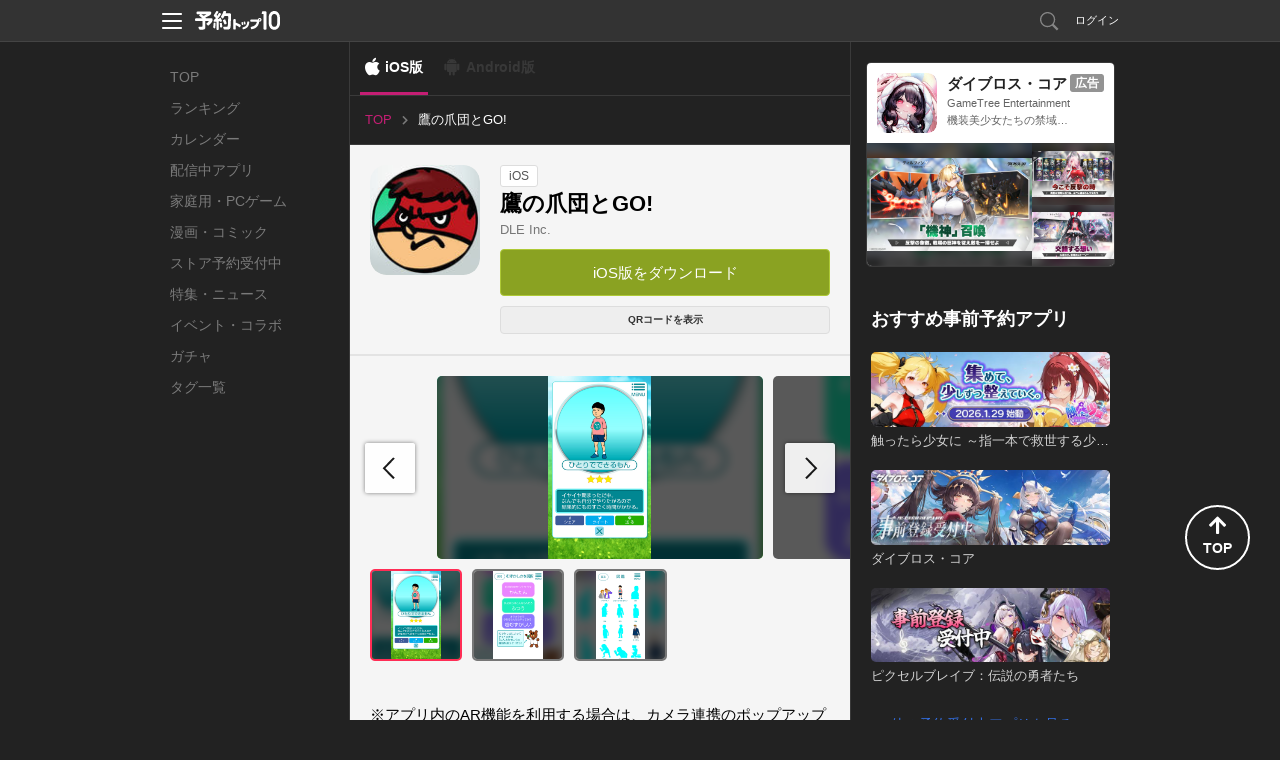

--- FILE ---
content_type: text/html; charset=utf-8
request_url: https://yoyaku-top10.jp/apps/OTk3NA?os=ios
body_size: 45393
content:
<!DOCTYPE html>
<html lang="ja" dir="ltr">
<head>
  
  <!-- Google Tag Manager -->
  <script>(function(w,d,s,l,i){w[l]=w[l]||[];w[l].push({'gtm.start':
  new Date().getTime(),event:'gtm.js'});var f=d.getElementsByTagName(s)[0],
  j=d.createElement(s),dl=l!='dataLayer'?'&l='+l:'';j.async=true;j.src=
  'https://www.googletagmanager.com/gtm.js?id='+i+dl;f.parentNode.insertBefore(j,f);
  })(window,document,'script','dataLayer','GTM-NC7R32P');</script>
  <!-- End Google Tag Manager -->

  <!-- Google tag (gtag.js) -->
  <script async src="https://www.googletagmanager.com/gtag/js?id=G-G1L8HTXTL7"></script>
  <script>
    window.dataLayer = window.dataLayer || [];
    function gtag(){dataLayer.push(arguments);}
    gtag('js', new Date());

    var gtagTrackingId = 'G-G1L8HTXTL7';
      gtag('config', gtagTrackingId);
  </script>


<meta name="facebook-domain-verification" content="cu2xvds1hczixnn0eplzkr9we9undp" />

  <meta charset="utf-8" />
  <meta http-equiv="X-UA-Compatible" content="IE=edge,chrome=1" />
  
<meta property="fb:app_id" content="412587525465192">
<meta property="og:type" content="article">
<meta property="og:title" content="鷹の爪団とGO!">
<meta property="og:url" content="https://yoyaku-top10.jp/apps/OTk3NA?os=ios">
<meta property="og:image" content="https://image.yoyaku-top10.jp/uploads/application/icon/1952/4/28528657-b233-4a05-8555-ceb7a424262a.jpg">
<meta property="og:description" content="※アプリ内のAR機能を利用する場合は、カメラ連携のポップアップが表示された際に、承認をタップしてください。『鷹の爪団とGO!』とは「なんとかモン」にボールを当てるゲームです。バラエティ豊かなお邪魔キャ">
<meta property="og:site_name" content="予約トップ10">
<meta name="twitter:card" content="summary_large_image">
<meta name="twitter:site" content="@yoyakutop10">
<meta name="twitter:url" content="https://yoyaku-top10.jp/apps/OTk3NA?os=ios">
<meta name="twitter:title" content="鷹の爪団とGO!">
<meta name="twitter:description" content="※アプリ内のAR機能を利用する場合は、カメラ連携のポップアップが表示された際に、承認をタップしてください。『鷹の爪団とGO!』とは「なんとかモン」にボールを当てるゲームです。バラエティ豊かなお邪魔キャ">
<meta name="twitter:image" content="https://image.yoyaku-top10.jp/uploads/capture/image/8459/6/9545a103-fafa-4790-83de-2e9e710a90da.jpg">
<meta name="keywords" content="予約トップ10,新作アプリ,事前登録,事前予約,予約特典,iPhone,Android,鷹の爪団とGO!">
<meta name="description" content="アプリ事前登録なら予約トップ10にお任せ！※アプリ内のAR機能を利用する場合は、カメラ連携のポップアップが表示された際に、承認をタップしてください。『鷹の爪団とGO!』とは「なんとかモン」にボールを当てるゲームです。バラエティ豊かなお邪魔キャ">
<title>鷹の爪団とGO!の配信日とゲームアプリ情報 | 予約トップ10</title>
<meta name="csrf-token" content="xkUFptrUYAGucYMOG3FmOv2eLm6odhiPyaX3goLzp24=" />

  <link href="/favicon.ico" type="image/vnd.microsoft.icon" rel="shortcut icon" />
  <link href="/favicon.ico" type="image/vnd.microsoft.icon" rel="icon" />
  <link rel="manifest" href="/manifest.json" />
  <link rel="canonical" href="https://yoyaku-top10.jp/apps/OTk3NA">
  <link href="/assets/web/pc-6aa90c2f79dbac6aaf172cc3173b0335.css" media="screen" rel="stylesheet" type="text/css" />
  <link href="/assets/web/app/index-66c40ac64127c72a8769074d49dcb55e.css" media="screen" rel="stylesheet" type="text/css" />
  <script src="//ajax.googleapis.com/ajax/libs/jquery/1.9.1/jquery.min.js"></script>
  <script src="/assets/lib/ga_client_id_checker-47f7db9ee7134e55b8bc4804a771e045.js" type="text/javascript"></script>

  <link rel="apple-touch-icon" href="/apple-touch-icon.png">
<link rel="apple-touch-icon" sizes="120x120" href="/apple-touch-icon-120x120.png">
<link rel="apple-touch-icon" sizes="152x152" href="/apple-touch-icon-152x152.png">

  <script>
//<![CDATA[
window.gon={};gon.encode_app_id="MTk1MjQ";gon.encode_developer_id="MjI0OQ";
//]]>
</script>
  <script type="text/javascript">
!function(){"use strict";!function(e,t){var n=e.amplitude||{_q:[],_iq:{}};if(n.invoked)e.console&&console.error&&console.error("Amplitude snippet has been loaded.");else{var r=function(e,t){e.prototype[t]=function(){return this._q.push({name:t,args:Array.prototype.slice.call(arguments,0)}),this}},s=function(e,t,n){return function(r){e._q.push({name:t,args:Array.prototype.slice.call(n,0),resolve:r})}},o=function(e,t,n){e[t]=function(){if(n)return{promise:new Promise(s(e,t,Array.prototype.slice.call(arguments)))}}},i=function(e){for(var t=0;t<m.length;t++)o(e,m[t],!1);for(var n=0;n<g.length;n++)o(e,g[n],!0)};n.invoked=!0;var u=t.createElement("script");u.type="text/javascript",u.integrity="sha384-x0ik2D45ZDEEEpYpEuDpmj05fY91P7EOZkgdKmq4dKL/ZAVcufJ+nULFtGn0HIZE",u.crossOrigin="anonymous",u.async=!0,u.src="https://cdn.amplitude.com/libs/analytics-browser-2.0.0-min.js.gz",u.onload=function(){e.amplitude.runQueuedFunctions||console.log("[Amplitude] Error: could not load SDK")};var a=t.getElementsByTagName("script")[0];a.parentNode.insertBefore(u,a);for(var c=function(){return this._q=[],this},p=["add","append","clearAll","prepend","set","setOnce","unset","preInsert","postInsert","remove","getUserProperties"],l=0;l<p.length;l++)r(c,p[l]);n.Identify=c;for(var d=function(){return this._q=[],this},f=["getEventProperties","setProductId","setQuantity","setPrice","setRevenue","setRevenueType","setEventProperties"],v=0;v<f.length;v++)r(d,f[v]);n.Revenue=d;var m=["getDeviceId","setDeviceId","getSessionId","setSessionId","getUserId","setUserId","setOptOut","setTransport","reset","extendSession"],g=["init","add","remove","track","logEvent","identify","groupIdentify","setGroup","revenue","flush"];i(n),n.createInstance=function(e){return n._iq[e]={_q:[]},i(n._iq[e]),n._iq[e]},e.amplitude=n}}(window,document)}();
</script>

<script>
    amplitude.init("f998ea79433ef244c5b6efebbd196ad7", {
      userId: '',
      minIdLength: 1,
      deviceId: "093601a0bc8b691af49865ce9548e71193bc50a6",
    });
</script>

</head>
<body style="">
    <!-- Google Tag Manager (noscript) -->
  <noscript><iframe src="https://www.googletagmanager.com/ns.html?id=GTM-NC7R32P"
  height="0" width="0" style="display:none;visibility:hidden"></iframe></noscript>
  <!-- End Google Tag Manager (noscript) -->


  <!-- ヘッダー -->
  <header id="header" class="l-header" data-scroll-header>
  <div class="p-header_box">
    <div class="p-header_area">
      <div class="p-header_group p-flex_box">
        <div class="p-header_unit">
          <div class="p-header_menu_open_btn" @click="openMenu" :style="menuOpenBtnStyle">
            <p class="p-menu_open_btn_icon"><img src="/assets/web/share/header/header_menu.svg" alt="メニューを開く"></p>
          </div>
          <a href="/" class="p-flex_center">
            <p class="p-header_logo"><img src="/assets/web/share/logo_w.svg" alt="予約トップ10"></p>
          </a>
        </div>
          <div class="p-header_unit p-header_right_column">
              <a href="/search/apps" class="p-search_link ">
                <p class="p-link_icon"><img src="/assets/web/share/header/icon_search.svg" alt="検索"></p>
              </a>
                <a href="#regist" class="modal p-login_btn">ログイン</a>
          </div>
      </div>

      <!-- ヘッダーメニュー -->
      <div v-show="isShownMenu" class="p-header_menu_box" v-cloak>
        <div class="p-header_menu_close_btn" @click="closeMenu">
          <p class="p-menu_close_btn_icon"><img src="/assets/web/share/header/icon_menu_close_btn.svg" alt="メニューを閉じる"></p>
        </div>
        <nav class="p-header_menu_nav_box">
          <ul class="p-header_menu_nav">
            <li><a class="p-header_menu_nav_item" href="/sp/o/2026">お知らせ</a></li>
            <li><a class="p-header_menu_nav_item" href="/help">よくある質問</a></li>
            <li><a class="p-header_menu_nav_item" :href="PRODUCT_INQUIRY_URL">お問い合わせ</a></li>
          </ul>
        </nav>
      </div>
    </div>
  </div>
</header>


  <!--トップジャック広告-->
  

  <div class="l-main app_detail_pc_page">
    <nav class="p-global_nav_box">
  <ul class="p-global_nav">
    <li class="">
      <a class="p-global_nav_link" href="/">TOP</a>
    </li>
    <li class="">
      <a class="p-global_nav_link" href="/ranking/total">ランキング</a>
    </li>
    <li class="">
      <a class="p-global_nav_link" href="/calendar/unreleased">カレンダー</a>
    </li>
    <li class="">
      <a class="p-global_nav_link" href="/released_applications">配信中アプリ</a>
    </li>
    <li class="">
      <a class="p-global_nav_link" href="/products/game/ranking/total">家庭用・PCゲーム</a>
    </li>
    <li class="">
      <a class="p-global_nav_link" href="/products/comic/calendar/unreleased">漫画・コミック</a>
    </li>
    <li class="">
      <a class="p-global_nav_link" href="/store_reservations">ストア予約受付中</a>
    </li>
    <li class="">
      <a class="p-global_nav_link" href="/articles">特集・ニュース</a>
    </li>
    <li class="">
      <a class="p-global_nav_link" href="/released_applications/news">イベント・コラボ</a>
    </li>
    <li class="">
      <a class="p-global_nav_link" href="/gachas">ガチャ</a>
    </li>
    <li class="">
      <a class="p-global_nav_link" href="/tags">タグ一覧</a>
    </li>
  </ul>
  <span class="p-global_nav_current_bar"></span>
</nav>


    <div class="l-main_content_area">
        <div class="os_control_box">
          <a href="/apps/OTk3NA?os=ios" class="os_control_link os_control_link__ios is-active">iOS版</a>
          <span class="os_control_link os_control_link__android is-disabled">Android版</span>
  </div>


      <!-- パンくずリスト -->
        
<ul class="p-breadcrumbs is-pc">
      <li class="">
          <a href="/" class="p-breadcrumbs_item_area">
            <span>TOP</span>
          </a>
      </li>
      <li class="is-current">
          <p class="p-breadcrumbs_item_area">
            <span>鷹の爪団とGO!</span>
          </p>
      </li>
</ul>



      <div class="app_base_box">
        <div class="app_base_area p-flex_box">
          <div class="app_img_area">
            <p class="app_img">
              <img src="https://image.yoyaku-top10.jp/uploads/application/icon/1952/4/thumb_28528657-b233-4a05-8555-ceb7a424262a.jpg" alt="鷹の爪団とGO!">
            </p>
          </div>
          <div class="app_base_detail_area p-flex_group">
            <div class="p-flex_left">
              <!-- ラベル -->
              <span class="app_label">iOS</span>
            </div>
            <h1 class="app_title">鷹の爪団とGO!</h1>
            <a class="app_developer" href="/dev/DLE%20Inc.">DLE Inc.</a>

            <ul class="app_base_detail_list">
            </ul>

            <!--ボタン 予約・ダウンロード-->
              
<!-- 予約ボタンエリア -->
<ul class="p-conversion_btn_list">
  <li>
    


  <a href="http://xn--u9j429qiq1a.jp/2299/" class="p-btn p-cv_btn__download " onClick="sendDownloadReportEvent('/reports/downloads/MTk1MjQ/1');">
    iOS版をダウンロード
  </a>

  </li>


</ul>

              <div class="download_qr_code_area p-flex_right">
                <button class="p-btn qr_code_btn js-toggle_qr_code">
                  QRコードを表示
                </button>
                <div class="qr_code_img_box is-hidden js-qr_code_img">
                  <img class="qr_code_img" src="https://image.yoyaku-top10.jp/uploads/qr/apps/target_url/OTk3NA_ios.png" alt="QRコード">
                </div>
              </div>
          </div>
        </div>
      </div>

      <!-- ソーシャル -->
      <div class="content_box">
        
      </div>

      <!-- 予約者限定先行ガチャ-->


        <div class="content_box">
          <div class="content_group">
            <!-- 画像カルーセルスライダー -->
  <!-- 動画・画像一覧 -->
  <div class="content_unit capture_box js-swiper_capture">
    <ul class="swiper-wrapper capture_list js-image_modal_group" data-img-group="detail_captures">
        <li class="swiper-slide js-open_image_modal lazyload" data-bg="https://image.yoyaku-top10.jp/uploads/capture/image/8459/6/9545a103-fafa-4790-83de-2e9e710a90da.jpg">
          <img class="lazyload" data-src="https://image.yoyaku-top10.jp/uploads/capture/image/8459/6/9545a103-fafa-4790-83de-2e9e710a90da.jpg" alt="鷹の爪団とGO!のスクリーンショット_1">
        </li>
        <li class="swiper-slide js-open_image_modal lazyload" data-bg="https://image.yoyaku-top10.jp/uploads/capture/image/8599/7/b5b97b9f-ef3b-46f3-9316-cf106426b06e.jpg">
          <img class="lazyload" data-src="https://image.yoyaku-top10.jp/uploads/capture/image/8599/7/b5b97b9f-ef3b-46f3-9316-cf106426b06e.jpg" alt="鷹の爪団とGO!のスクリーンショット_2">
        </li>
        <li class="swiper-slide js-open_image_modal lazyload" data-bg="https://image.yoyaku-top10.jp/uploads/capture/image/8599/8/0373d35b-60a4-4f6a-acc5-e0eb740b77e9.jpg">
          <img class="lazyload" data-src="https://image.yoyaku-top10.jp/uploads/capture/image/8599/8/0373d35b-60a4-4f6a-acc5-e0eb740b77e9.jpg" alt="鷹の爪団とGO!のスクリーンショット_3">
        </li>
    </ul>
    <div class="capture_carousel_swiper_button_next"></div>
    <div class="capture_carousel_swiper_button_prev"></div>
  </div>
  <!-- 動画・画像のサムネイル一覧 -->
  <div class="content_unit capture_box js-swiper_capture_thumbs" thumbsSlider="">
    <ul class="swiper-wrapper capture_thumb_list">
        <li class="swiper-slide lazyload" data-bg="https://image.yoyaku-top10.jp/uploads/capture/image/8459/6/9545a103-fafa-4790-83de-2e9e710a90da.jpg">
          <img class="lazyload" data-src="https://image.yoyaku-top10.jp/uploads/capture/image/8459/6/9545a103-fafa-4790-83de-2e9e710a90da.jpg" alt="鷹の爪団とGO!のスクリーンショット_1">
        </li>
        <li class="swiper-slide lazyload" data-bg="https://image.yoyaku-top10.jp/uploads/capture/image/8599/7/b5b97b9f-ef3b-46f3-9316-cf106426b06e.jpg">
          <img class="lazyload" data-src="https://image.yoyaku-top10.jp/uploads/capture/image/8599/7/b5b97b9f-ef3b-46f3-9316-cf106426b06e.jpg" alt="鷹の爪団とGO!のスクリーンショット_2">
        </li>
        <li class="swiper-slide lazyload" data-bg="https://image.yoyaku-top10.jp/uploads/capture/image/8599/8/0373d35b-60a4-4f6a-acc5-e0eb740b77e9.jpg">
          <img class="lazyload" data-src="https://image.yoyaku-top10.jp/uploads/capture/image/8599/8/0373d35b-60a4-4f6a-acc5-e0eb740b77e9.jpg" alt="鷹の爪団とGO!のスクリーンショット_3">
        </li>
    </ul>
  </div>

          </div>


          <div class="content_group">
            <div class="content_unit">
              <!-- 説明文 description -->
  <div class="app_description js-showmore_target" data-showmore-height="300px">※アプリ内のAR機能を利用する場合は、カメラ連携のポップアップが表示された際に、承認をタップしてください。


『鷹の爪団とGO!』とは「なんとかモン」にボールを当てるゲームです。

バラエティ豊かなお邪魔キャラがプレイヤーを妨害してきます。
上手くかわして「なんとかモン」にボールを当てましょう。

いくつかの難易度も用意してあるので、お子様から大人まで幅広くお楽しみいただけます。

～図鑑をコンプリート～
『鷹の爪団とGO!』には図鑑機能が搭載されており、ボールを当てた「なんとかモン」をいつでも見ることが出来ます。
図鑑を友達に自慢したり、時には「なんとかモン」の説明を読むことで、生い立ちに触れたりと様々な楽しみ方が可能です。

『鷹の爪団とGO!』には、難しい難易度でしか出現しづらい「なんとかモン」が存在します。
何度もプレイしてコツを掴んだり、アイテムを駆使してクリアしましょう。

＿/＿/＿/＿/＿/＿/＿/＿/＿/＿/＿/＿/＿/＿/＿/＿/＿/＿/

(f・Д・)fた〜か〜の〜つ〜め〜

＿/＿/＿/＿/＿/＿/＿/＿/＿/＿/＿/＿/＿/＿/＿/＿/＿/＿/</div>

            </div>
          </div>
        </div>



        <!-- アプリの詳細情報 -->



        <!-- 予約特典 -->


        <!-- イベント情報一覧 -->


        <!-- アプリ基本情報 -->
        <div class="content_box">
          <div class="content_group">
            <h2 class="content_unit content_title">鷹の爪団とGO!の基本情報</h2>
            <div class="content_unit">
              <table class="app_basic_info_table">
                <tr>
                  <th>タイトル</th>
                  <td>鷹の爪団とGO!</td>
                </tr>
                <tr>
                  <th>開発者</th>
                  <td>
                    <a class="info_link" href="/dev/DLE%20Inc.">DLE Inc.</a>
                  </td>
                </tr>
              </table>
            </div>
          </div>
        </div>






      <!-- レクタングルバナー -->
      <div class="content_box">
        
      </div>
    </div>

    <div class="l-sub_content_area vue-application_detail_sub_sontents">
      <label class="sub_content_label">その他のおすすめコンテンツ</label>

      <transition name="fade" mode="out-in">
        <div v-if="mailMagazineAd.hasContents()" class="content_box">
          <mail-magazine-ad :contents="mailMagazineAd.getContents()"></mail-magazine-ad>
        </div>
      </transition>

      <transition name="fade" mode="out-in">
        <div v-if="developerUnreservedApplicationList.hasContents()" class="content_box" v-cloak>
          <sub-developer-unreserved-application-list :content="developerUnreservedApplicationList.getContent()" :contents="developerUnreservedApplicationList.getContents()"></sub-developer-unreserved-application-list>
        </div>
      </transition>
      <transition name="fade" mode="out-in">
        <div v-if="unreservedApplicationList.hasContents()" class="content_box" v-cloak>
          <sub-unreserved-application-list :content="unreservedApplicationList.getContent()" :contents="unreservedApplicationList.getContents()"></sub-unreserved-application-list>
        </div>
      </transition>
      <transition name="fade" mode="out-in">
        <div v-if="unreservedGachaList.hasContents()" class="content_box" v-cloak>
          <sub-unreserved-gacha-list :content="unreservedGachaList.getContent()" :contents="unreservedGachaList.getContents()"></sub-unreserved-gacha-list>
        </div>
      </transition>
      <transition name="fade" mode="out-in">
        <div v-if="recommendGameProductList.hasContents()" class="content_box" v-cloak>
          <sub-recommend-game-product-list :contents="recommendGameProductList.getContents()"></sub-recommend-game-product-list>
        </div>
      </transition>
      <transition name="fade" mode="out-in">
        <div v-if="newGameProductList.hasContents()" class="content_box" v-cloak>
          <sub-new-game-product-list :contents="newGameProductList.getContents()"></sub-new-game-product-list>
        </div>
      </transition>
      <transition name="fade" mode="out-in">
        <div v-if="blogList.hasContents()" class="content_box" v-cloak>
          <sub-blog-list :content="blogList.getContent()" :contents="blogList.getContents()"></sub-blog-list>
        </div>
      </transition>

      <sub-official-twitter-box></sub-official-twitter-box>
<sub-service-guide-list></sub-service-guide-list>

    </div>
  </div>

  <!-- フッター -->
  <footer id="footer" class="l-footer">
  <div class="p-footer_box">
    <div class="p-footer_group">
      <ul class="p-footer_unit p-footer_link">
        <li><a href="/user">サービス概要</a></li>
        <li><a href="/tos">利用規約</a></li>
        <li><a href="/privacy_policy">プライバシーポリシー</a></li>
        <li><a href="/privacy_policy_detail">プライバシーポリシー詳細</a></li>
        <li><a href="/support">開発者様向け</a></li>
        <li><a href="/user/inquiry">お問い合わせ</a></li>
      </ul>
      <p class="p-footer_unit p-flex_center">
        <a href="/" class="p-footer_logo">
          <img src="/assets/web/share/logo_g.svg" alt="予約トップ10">
        </a>
      </p>
      <small class="p-footer_unit p-footer_copyright">Copyright(c)Yoyaku Top Ten Inc. Rights Reserved.
</small>
    </div>
    <div class="p-page_top_btn" @click="goPageTop">
      <p class="p-page_top_btn_icon">
        <i class="fas fa-arrow-up"></i>
        <span>TOP</span>
      </p>
    </div>
  </div>
</footer>


  <script src="https://www.google.com/recaptcha/api.js?onload=onloadCallback&render=explicit"></script>


  <!-- モーダルウィンドウ -->
  <div id="modal">
      <!-- メールアドレス予約 -->
      <!-- メール予約 -->
<div id="email_resv" class="p-modal_wrap">
  <div class="p-modal_content">
    <header class="p-modal_header">
      <p class="p-modal_title">メールアドレスの登録</p>
      <div class="modal-close p-modal_close_btn">
        <p class="p-modal_close_btn_icon"><img src="/assets/web/pc/modal/btn_modal_close.svg" alt="閉じる"></p>
      </div>
    </header>
    <div class="p-modal_body">
      <div class="p-modal_box">
        <div class="p-modal_group">
          <p class="p-modal_text">通知を受け取るメールアドレスを入力してください。</p>
        </div>
        <div class="p-modal_group">
          <p class="js-email_resv_modal_content_error_message_box p-modal_text_error"></p>
        </div>
        <div class="p-modal_group">
          <form accept-charset="UTF-8" action="" class="p-form_box_l" data-remote="true" id="email_resv_form" method="post"><div style="margin:0;padding:0;display:inline"><input name="utf8" type="hidden" value="&#x2713;" /><input name="authenticity_token" type="hidden" value="xkUFptrUYAGucYMOG3FmOv2eLm6odhiPyaX3goLzp24=" /></div>
            <div class="p-modal_unit">
              <input autofocus="autofocus" class="js-email_resv_form_email p-input__default p-input_l" id="form_web_app_email_resv_form_email" name="form_web_app_email_resv_form[email]" placeholder="abcd@example.com" size="30" title="" type="text" />
            </div>
            <div class="p-modal_unit">
              <label class="p-checkbox_s">
                <input class="p-checkbox_input" id="js-email_resv_modal_form_remember_email" name="form_web_app_email_resv_form[remember_email]" type="checkbox" value="true" />
                <span class="p-checkbox_parts"></span>
                <span class="p-checkbox_text">メールアドレスを記憶する</span>
              </label>
            </div>
            <div class="p-modal_unit p-btn_box">
              <input value="登録する" type="submit" class="js-btn_email_resv p-btn p-btn_primary">
            </div>
</form>        </div>
      </div>
    </div>
    <div class="p-modal_footer">
      <ul class="p-modal_footer_link_list">
        <li class="">
          <a href="#login_and_resv" class="js-close_and_open_modal p-modal_footer_link">会員登録/ログインして予約する</a>
        </li>
      </ul>
    </div>
  </div>
</div><!--/#email_resv-->
<!-- /メール予約 -->

      <!-- メール予約確認 -->
<div id="email_resv_confirm" class="p-modal_wrap">
  <div class="p-modal_content">
    <header class="p-modal_header">
      <p class="p-modal_title">メールアドレスの確認</p>
      <div class="modal-close p-modal_close_btn">
        <p class="p-modal_close_btn_icon"><img src="/assets/web/pc/modal/btn_modal_close.svg" alt="閉じる"></p>
      </div>
    </header>
    <div class="p-modal_body">
      <div class="p-modal_box">
        <form id="email_resv_confirm_form">
          <div class="p-modal_group">
            <p class="p-modal_text">こちらのメールアドレスアドレスでよろしいですか？</p>
            <p class="p-modal_text">登録すると<a href="/tos" target="_blank">利用規約</a>、<a href="/privacy_policy" target="_blank">プライバシーポリシー</a>、<a href="/privacy_policy_detail" target="_blank">プライバシーポリシー詳細</a>に同意したものとみなされます。</p>
          </div>
          <div class="p-modal_group">
            <input id="email_resv_confirm_form_email_hidden" name="email" type="hidden" value="abcd@example.com" />
            <p class="js-email_resv_confirm_form_email_text p-modal_text_emphasis"></p>
          </div>
          <div class="p-modal_group">
            <label class="p-checkbox_s">
              <input checked="checked" class="p-checkbox_input" id="email_resv_confirm_form_notify_reservation_mail" name="notify_reservation_mail" type="checkbox" value="true" />
              <span class="p-checkbox_parts"></span>
              <span class="p-checkbox_text">オススメ新作アプリの事前予約情報を受け取る</span>
            </label>
          </div>
          <div class="p-modal_group p-btn_box">
            <a href="#email_resv" class="js-close_and_open_modal js-set_email_to_email_resv_form p-btn p-btn_secondary">変更する</a>
            <input value="登録する" type="submit" class="js-btn_email_resv_confirm p-btn p-btn_primary">
          </div>
        </form>
      </div>
    </div>
  </div>
</div><!--/#email_resv_confirm-->
<!-- /メール予約確認 -->

      <!-- メール予約制限 -->
<div id="email_resv_limited" class="p-modal_wrap">
  <div class="p-modal_content">
    <header class="p-modal_header">
      <p class="p-modal_title">予約制限</p>
      <div class="modal-close p-modal_close_btn">
        <p class="p-modal_close_btn_icon"><img src="/assets/web/pc/modal/btn_modal_close.svg" alt="閉じる"></p>
      </div>
    </header>
    <div class="p-modal_body">
      <div class="p-modal_box">
        <div class="p-modal_group">
          <p class="p-modal_text">現在こちらのメールアドレスからの、事前予約を制限しています。</p>
          <p class="p-modal_text">お心あたりの無い場合はサポートセンターまでお問い合わせください。</p>
          <p class="p-modal_text">予約トップ10サポートセンター: <a href="mailto:support@yoyaku-topten.jp?subject=事前予約制限について(メールアドレスからの事前予約)&body=※件名は変えずにこのままお送りください。" class="modal_open_mailer_link">support@yoyaku-topten.jp</a></p>
        </div>
        <div class="p-modal_group p-btn_box">
          <a class="modal-close p-btn p-btn_secondary p-btn_s">閉じる</a>
        </div>
      </div>
    </div>
  </div>
</div><!--/#email_resv_limited-->
<!-- メール予約制限 -->

      <!-- メール予約完了 -->
<div id="email_resv_finished" class="p-modal_wrap">
  <div class="p-modal_content">
    <header class="p-modal_header">
      <p class="p-modal_title">事前予約完了</p>
      <div class="modal-close p-modal_close_btn">
        <p class="p-modal_close_btn_icon"><img src="/assets/web/pc/modal/btn_modal_close.svg" alt="閉じる"></p>
      </div>
    </header>
    <div class="p-modal_body">
      <div class="p-modal_box">
        <div class="p-modal_group">
          <p class="p-modal_text_emphasis">ご予約ありがとうございます！</p>
        </div>
        <div class="p-modal_group flex_box flex_center">
          <p class="p-app_img"><img src="https://image.yoyaku-top10.jp/uploads/application/icon/1952/4/thumb_28528657-b233-4a05-8555-ceb7a424262a.jpg" class="" alt="鷹の爪団とGO!"></p>
        </div>
        <div class="p-modal_group">
          <p class="p-modal_text">鷹の爪団とGO! (iOS)</p>
        </div>
        <div class="p-modal_group p-btn_box">
          <a class="modal-close p-btn p-btn_secondary">閉じる</a>
          <a class="p-btn p-btn_secondary" href="/">他のアプリを見る</a>
        </div>
      </div>
    </div>
  </div>
</div><!--/#email_resv_finished-->
<!-- /メール予約完了 -->

      <!-- /メールアドレス予約 -->

      <div id="regist">
  <div class="modal_window2">
    <h2 class="title_line_dot"><img src="/assets/web/pc/title_regist.png" width="327" height="30" alt="新規会員登録・ログイン" /></h2>
    <div class="clearfix">
      <section class="sns_account">
        <h3><img src="/assets/web/pc/stitle_snsaccount.png" width="145" height="17" alt="SNSアカウント" /></h3>
        <p class="modal_sns_step"><img src="/assets/web/pc/sns_regist_step.png" width="320" height="40" alt="step" /></p>
        <ul class="btn_sns_acc">
          <li><a href="/pc/user/auth/facebook?os=ios&amp;state=_" class="btn_account_fb" rel="nofollow">facebookでログイン</a></li>
          <li><a href="/pc/user/auth/twitter?os=ios&amp;state=_" class="btn_account_tw" rel="nofollow">Xでログイン</a></li>
        </ul>
        <ul class="modal_note">
          <li>※ログインのみでソーシャルネットワーク上に投稿されることはございませんので、ご安心ください。</li>
          <li>※ログインして次に進むと、<a href="/tos">利用規約</a>・<a href="/privacy_policy">プライバシーポリシー</a>・<a href="/privacy_policy_detail">プライバシーポリシー詳細</a>に同意したものとみなされますので、必ずログイン前に利用規約等をご確認ください。</li>
        </ul>
      </section>
      <section class="yoyaku_account">
        <h3><img src="/assets/web/pc/stitle_yoyakuaccount.png" width="216" height="18" alt="予約トップ10アカウント" /></h3>
        <form id="user_auth_regist">
          <input id="authenticity_token" name="authenticity_token" type="hidden" value="xkUFptrUYAGucYMOG3FmOv2eLm6odhiPyaX3goLzp24=" />
          <input id="os" name="os" type="hidden" value="ios" />
          <dl class="yaccount">
            <dt>メールアドレス（リリース通知先になります）</dt>
            <dd><input autofocus="autofocus" class="form_sty1" id="email" name="email" title="例）abcde@example.com" type="text" value="" /></dd>
            <dt>パスワード</dt>
            <dd><input class="form_sty1" id="password" name="password" title="6文字以上12文字以内（半角英数字）" type="password" value="" /></dd>
          </dl>
          <ul class="btn_yoyaku">
            <li><input value="新規登録" type="submit" class="btn_regist" onClick="amplitudeService.sendAccountCreateEvent()"></li>
            <li><input value="ログイン" type="submit" class="btn_login" onClick="amplitudeService.sendLogInEvent()"></li>
          </ul>
        </form>
        <p class="pass_fgt"><a class="modal-move" href="#pass_forget">パスワードを忘れた場合</a></p>
        <p class="modal_note">新規登録して次に進むと、<a href="/tos">利用規約</a>・<a href="/privacy_policy">プライバシーポリシー</a>・<a href="/privacy_policy_detail">プライバシーポリシー詳細</a>に同意したものとみなされますので、必ず新規会員登録前に利用規約等をご確認ください。</p>
      </section>
    </div>
    <p><a class="modal-close btn_modal_close1" href="#">閉じる</a></p>
  </div>
</div>

      <div id="login_and_resv">
  <div class="modal_window2">
    <h2 class="title_line_dot"><img src="/assets/web/pc/title_login.png" width="325" height="30" alt="ログイン・新規会員登録" /></h2>
    <div class="clearfix">
      <section class="sns_account">
        <h3><img src="/assets/web/pc/stitle_snsaccount.png" width="145" height="17" alt="SNSアカウント" /></h3>
        <p class="modal_sns_step"><img src="/assets/web/pc/sns_regist_step.png" width="320" height="40" alt="step" /></p>
        <ul class="btn_sns_acc">
          <li><a href="/pc/user/auth/facebook?os=ios" class="btn_account_fb" rel="nofollow">facebookでログイン</a></li>
          <li><a href="/pc/user/auth/twitter?os=ios" class="btn_account_tw" rel="nofollow">Xでログイン</a></li>
        </ul>
        <ul class="modal_note">
          <li>※ログインのみでソーシャルネットワーク上に投稿されることはございませんので、ご安心ください。</li>
          <li>※ログインして次に進むと、<a href="/tos">利用規約</a>・<a href="/privacy_policy">プライバシーポリシー</a>・<a href="/privacy_policy_detail">プライバシーポリシー詳細</a>に同意したものとみなされますので、必ずログイン前に利用規約等をご確認ください。</li>
        </ul>
      </section>
      <section class="yoyaku_account">
        <h3><img src="/assets/web/pc/stitle_yoyakuaccount.png" width="216" height="18" alt="予約トップ10アカウント" /></h3>
        <form id="user_auth_login_and_resv">
          <input id="authenticity_token" name="authenticity_token" type="hidden" value="xkUFptrUYAGucYMOG3FmOv2eLm6odhiPyaX3goLzp24=" />
          <input id="id" name="id" type="hidden" />
          <input id="os" name="os" type="hidden" value="ios" />
          <dl class="yaccount">
            <dt>メールアドレス（リリース通知先になります）</dt>
            <dd><input autofocus="autofocus" class="form_sty1" id="email" name="email" title="例）abcde@example.com" type="text" value="" /></dd>
            <dt>パスワード</dt>
            <dd><input class="form_sty1" id="password" name="password" title="6文字以上12文字以内（半角英数字）" type="password" value="" /></dd>
          </dl>
          <ul class="btn_yoyaku">
            <li><input value="新規登録" type="submit" class="btn_regist"></li>
            <li><input value="ログイン" type="submit" class="btn_login"></li>
          </ul>
        </form>
        <p class="pass_fgt"><a class="modal-move" href="#pass_forget">パスワードを忘れた場合</a></p>
        <p class="modal_note">新規登録して次に進むと、<a href="/tos">利用規約</a>・<a href="/privacy_policy">プライバシーポリシー</a>・<a href="/privacy_policy_detail">プライバシーポリシー詳細</a>に同意したものとみなされますので、必ず新規会員登録前に利用規約等をご確認ください。</p>
      </section>
    </div>
    <p><a class="modal-close btn_modal_close1" href="#">閉じる</a></p>
  </div><!--/.modal_window2-->
</div><!--/#login-->

      <div id="pass_forget">
  <div class="modal_window3">
    <section>
      <h2 class="title_line_dot"><img src="/assets/web/pc/title_pass_forget.png" width="242" height="29" alt="パスワード再設定" /></h2>
      <p class="modal_stitle">
        パスワードを再設定します。<br />
        メールアドレスを入力して下さい。
      </p>
      <form id="password">
        <input id="authenticity_token" name="authenticity_token" type="hidden" value="xkUFptrUYAGucYMOG3FmOv2eLm6odhiPyaX3goLzp24=" />
        <input id="app_id" name="app_id" type="hidden" value="MTk1MjQ" />
        <p>
          <input class="form_sty2" id="uid" name="uid" title="例）abcde@example.com" type="text" value="" />
        </p>
        <ul class="modal_btn_area">
          <li>
            <a class="modal_btn_nine_letters btn_blue btn_mail_reset" href="#pass_forget_comp">パスワードを再設定</a>
          </li>
        </ul>
      </form>
    </section>
    <p class="mwindow_back"><a class="modal-move" href="#regist">戻る</a></p>
    <p><a class="modal-close btn_modal_close1" href="#">閉じる</a></p>
  </div>
</div>

      <div id="pass_forget_comp">
  <div class="modal_window3">
    <section>
      <p class="modal_stitle3">
        ご入力頂いたメールアドレスに<br />
        パスワード再発行手続きのメールをお送り致しました。
      </p>
      <ul class="modal_btn_area">
        <li>
          <a href="#" class="modal_btn_three_letters modal-close btn_gray">閉じる</a>
        </li>
      </ul>
    </section>
    <p><a class="modal-close btn_modal_close1" href="#">閉じる</a></p>
  </div>
</div>

    <!-- メールアドレスの確認 -->
<div id="sended_guest_email_verification_token_email" class="p-modal_wrap">
  <div class="p-modal_content">
    <header class="p-modal_header">
      <p class="p-modal_title">メールアドレスの確認</p>
      <div class="modal-close p-modal_close_btn">
        <p class="p-modal_close_btn_icon"><img src="/assets/web/pc/modal/btn_modal_close.svg" alt="閉じる"></p>
      </div>
    </header>
    <div class="p-modal_body">
      <div class="p-modal_box">
        <div class="p-modal_group">
          <p class="p-modal_text">下記メールアドレスに確認メールが送信されました。<br>メール本文内のURLをクリックし、登録を完了してください。</p>
        </div>
        <div class="p-modal_group">
          <p class="p-modal_text_emphasis js-sended_email"></p>
        </div>
        <div class="p-modal_group p-btn_box">
          <a class="modal-close p-btn p-btn_secondary p-btn_s">閉じる</a>
        </div>
      </div>
    </div>
  </div>
</div><!--/#sended_guest_email_verification_token_email-->
<!-- メールアドレスの確認 -->

    <!--ゲストユーザーのメールアドレス認証成功 -->
<div id="guest_email_verification_successed" class="p-modal_wrap" >
  <div class="p-modal_content">
    <header class="p-modal_header">
      <p class="p-modal_title">登録完了</p>
      <div class="modal-close p-modal_close_btn">
        <p class="p-modal_close_btn_icon"><img src="/assets/web/pc/modal/btn_modal_close.svg" alt="閉じる"></p>
      </div>
    </header>
    <div class="p-modal_body">
      <div class="p-modal_box">
        <div class="p-modal_group">
          <p class="p-modal_text">ご登録頂いたメールアドレスで事前予約したアプリ情報を引き継ぎました。</p>
          <p class="p-modal_text">予約履歴はマイページからご確認いただけます。</p>
        </div>
        <div class="p-modal_group p-btn_box">
          <a class="modal-close p-btn p-btn_secondary p-btn_s">閉じる</a>
        </div>
      </div>
    </div>
  </div>
</div><!--/#guest_email_verification_successed-->
<!-- /ゲストユーザーのメールアドレス認証成功 -->

    <!-- 予約トップ10公式X -->
<div id="recommend_offical_twitter_account_modal" class="p-modal_wrap">
  <div class="p-modal_content">
    <header class="p-modal_header">
      <p class="p-modal_title">予約トップ10公式Xをチェック！</p>
      <div class="modal-close p-modal_close_btn">
        <p class="p-modal_close_btn_icon"><img src="/assets/web/pc/modal/btn_modal_close.svg" alt="閉じる"></p>
      </div>
    </header>
    <div class="p-modal_body">
      <div class="p-modal_box">
        <div class="p-modal_group flex_box flex_center">
          <p class="p-modal_recommend_offical_twitter_account_img">
            <img src="/assets/web/share/modal/recommend_offical_twitter_account.png" alt="予約トップ10">
          </p>
        </div>
        <div class="p-modal_group">
          <p class="p-modal_text">予約トップ10公式Xでは最新アプリの情報を発信しています。</p>
        </div>
        <div class="p-modal_group">
          <a data-href="https://twitter.com/yoyakutop10" class="js-open_outer_site modal-close p-btn p-btn_twitter" target="_blank" onClick="sendGaEvent('Recommend Offical Twitter Account', 'tap', 'pc');">@yoyakutop10を見る</a>
        </div>
      </div>
    </div>
  </div>
</div>

    <div id="web_push_resv_finished_modal" class="p-modal_wrap s-web_push_resv_finished_modal">
  <div class="p-modal_content">
    <header class="p-modal_header p-flex_center_y p-flex_right">
      <p class="p-modal_title">プッシュ通知登録の完了</p>
      <div class="modal-close p-modal_close_btn">
        <p class="p-modal_close_btn_icon"><img src="/assets/web/pc/modal/btn_modal_close.svg" alt="閉じる"></p>
      </div>
    </header>
    <div class="p-modal_body">
      <div class="p-modal_box">
        <div class="p-modal_group">
          <div class="p-modal_unit">
            <p class="p-modal_text p-modal_text_left">配信開始時にプッシュ通知でお知らせしますのでしばらくお待ちください。</p>
            <p class="p-modal_text p-modal_text_left">確実に通知を受け取るために、他の登録方法も合わせてご利用ください。</p>
          </div>
        </div>
        <div class="p-modal_group s-conversion_btn_area">
          <p class="p-modal_text p-modal_text_left">その他の登録はこちら</p>
          <div class="s-conversion_btn_list js-cv_btn_in_modal">
            
<!-- 予約ボタンエリア -->
<ul class="p-conversion_btn_list">
  <li>
    


  <a href="http://xn--u9j429qiq1a.jp/2299/" class="p-btn p-cv_btn__download " onClick="sendDownloadReportEvent('/reports/downloads/MTk1MjQ/1');">
    iOS版をダウンロード
  </a>

  </li>


</ul>

          </div>
        </div>
      </div>
    </div>
  </div>
</div>

    <div id="web_push_resv_failed_modal" class="p-modal_wrap s-web_push_resv_failed_modal">
  <div class="p-modal_content">
    <header class="p-modal_header p-flex_center_y p-flex_right">
      <p class="p-modal_title">プッシュ通知登録失敗</p>
      <div class="modal-close p-modal_close_btn">
        <p class="p-modal_close_btn_icon"><img src="/assets/web/pc/modal/btn_modal_close.svg" alt="閉じる"></p>
      </div>
    </header>
    <div class="p-modal_body">
      <div class="p-modal_box">
        <div class="p-modal_group">
          <div class="p-modal_unit">
            <p class="p-modal_text p-modal_text_left">登録に失敗しました。しばらく時間を置いて再度お試しください。</p>
          </div>
        </div>
      </div>
    </div>
  </div>
</div>




  </div><!--/#modal-->
  <!-- /モーダルウィンドウ -->
  <script type="text/javascript">
//<![CDATA[

  var paths = {
    device_email: '/pc/user/email',
    sign_in:      '/pc/user/sign_in',
    sign_up:      '/pc/user/sign_up',
    password:     '/pc/user/password',
    next_set:     '',
    gacha:        '',
    email_resv:         '',
    email_resv_confirm: '',
  };
  var dialog = false;

//]]>
</script>
  <script src="/assets/web/pc-c675416b2fcfb213a99ea2281274e3ff.js" type="text/javascript"></script>
  <script src="/assets/web/app/index-8854a4a9e4bb36f61b177d5fdf4173eb.js" type="text/javascript"></script>
  <div id="fb-root"></div>
<script>(function(d, s, id) {
  var js, fjs = d.getElementsByTagName(s)[0];
  if (d.getElementById(id)) return;
  js = d.createElement(s); js.id = id;
  js.src = "//connect.facebook.net/ja_JP/sdk.js#xfbml=1&version=v19.0&appId=412587525465192";
  fjs.parentNode.insertBefore(js, fjs);
}(document, 'script', 'facebook-jssdk'));</script>

  <script>!function(d,s,id){var js,fjs=d.getElementsByTagName(s)[0];if(!d.getElementById(id)){js=d.createElement(s);js.id=id;js.src="//platform.twitter.com/widgets.js";fjs.parentNode.insertBefore(js,fjs);}}(document,"script","twitter-wjs");</script>

  <!-- tracking conversions -->
  
  <!-- tracking remarketings -->
  


  
<script src="https://www.gstatic.com/firebasejs/8.10.1/firebase-app.js"></script>
<script src="https://www.gstatic.com/firebasejs/8.10.1/firebase-messaging.js"></script>
<script src="https://www.gstatic.com/firebasejs/8.10.1/firebase-analytics.js"></script>

<script>
  // Initialize Firebase
  var config = {
    apiKey: 'AIzaSyA2Wwnmnu8XUTXN-IVTtvDYxol2TD-Dofo',
    authDomain: 'yoyaku-topten.firebaseapp.com',
    databaseURL: 'https://yoyaku-topten.firebaseio.com',
    projectId: 'yoyaku-topten',
    storageBucket: 'yoyaku-topten.appspot.com',
    messagingSenderId: '145424515116',
    appId: '1:145424515116:web:2f2badda7039c3616e1189',
    measurementId: 'G-D8N3RYTRX4'
  };
  firebase.initializeApp(config);
</script>

  <script src="/serviceworker-companion.js?rd=202301020"></script>

<div id="pwa_navigation_bar" class="p-pwa_navigation_bar_box" v-if="isShown" v-cloak>
  <div class="p-pwa_navigation_bar_area">
    <div class="p-pwa_navigation_bar_group">
      <a class="p-pwa_navigation_bar_btn" @click="goBack">
        <i class="fas fa-chevron-left"></i>
      </a>
    </div>
    <div class="p-pwa_navigation_bar_group">
      <a class="p-pwa_navigation_bar_btn" @click="goForward" :disabled="true">
        <i class="fas fa-chevron-right"></i>
      </a>
    </div>
    <div class="p-pwa_navigation_bar_group">
      <a class="p-pwa_navigation_bar_btn" @click="reloadPage">
        <i class="fas fa-redo"></i>
      </a>
    </div>
    <div class="p-pwa_navigation_bar_group">
      <a class="p-pwa_navigation_bar_btn" @click="copyUrl">
        <i class="fas fa-link"></i>
      </a>
    </div>
  </div>
</div>


</body>
</html>


--- FILE ---
content_type: text/css
request_url: https://yoyaku-top10.jp/assets/web/pc-6aa90c2f79dbac6aaf172cc3173b0335.css
body_size: 62574
content:
@charset "UTF-8";@import url("https://fonts.googleapis.com/css?family=M+PLUS+1p:400,800|Pragati+Narrow:400,700&display=swap");#modal{display:none}#modal-win{width:100%;position:absolute}#modal-win-inner{box-shadow:0 0 5px rgba(0,0,0,0.25);margin:0 auto;position:relative;z-index:101}#modal-bg{width:100%;height:100%;background-color:#000000;position:fixed;top:0;left:0;z-index:100;cursor:pointer}#gacha_limit,#gacha_privilege_comp,#gacha_twitter_tweet,#pass_forget,#pass_forget_comp,#privilege_reset,#privilege_reset_comp,#reserv_comp,#resv_limited,#top_grade{width:600px;display:none}#gacha_privilege{width:680px;display:none}#set_release_notice,#set_release_notice_comp,#set_release_notice_with_event,#set_release_notice_with_event_comp,#set_release_notice_with_gacha,#set_release_notice_with_gacha_comp{width:750px;display:none}#blog_appdetail_select_os,#login,#login_and_draw_gacha,#login_and_resv,#regist{width:785px;display:none}#event{width:915px;display:none}#gacha_limit section,#gacha_privilege_comp section,#gacha_twitter_tweet section,#privilege_reset section,#privilege_reset_comp section,#top_grade section,#reserv_comp section,#gacha_privilege section,#resv_limited section{width:530px;margin:auto}#pass_forget section,#pass_forget_comp section{width:460px;margin:auto}#gacha_privilege section{width:630px;margin:auto}#blog_appdetail_select_os section{width:733px;margin:auto}#top_grade textarea{width:470px;height:100px}#gacha_twitter_tweet textarea{width:470px;height:100px}#gacha_privilege section div img{display:block;width:192px;margin:0 auto}.pb25{padding-bottom:25px}.modal_window a,.modal_window2 a,.modal_window3 a{text-decoration:underline}.modal_window form .message,.modal_window2 form .message,.modal_window3 form .message{margin-top:5px}.modal_window form .message.error,.modal_window2 form .message.error,.modal_window3 form .message.error{color:red}.modal_window{width:auto;height:auto;padding:20px;display:block;background:#5c5c5c;position:absolute;top:-250px;z-index:10}.lt-ie9 .modal_window{top:-100px !important}.modal_window2{padding:25px;background:#f8f8f8;border:#bababa 1px solid;border-radius:8px;-webkit-border-radius:8px;-moz-border-radius:8px}.modal_window3{padding:45px 0;background:#f8f8f8;border:#bababa 1px solid;border-radius:8px;-webkit-border-radius:8px;-moz-border-radius:8px}.title_line_dot{padding:0px 5px 20px;margin:0 auto 25px;text-align:center;line-height:1.2;background:url("/assets/web/pc/line_dot.png") repeat-x bottom}.modal_stitle{margin-bottom:40px;font-size:18px;font-weight:bold;line-height:1.5}.modal_button_under_annotation{font-size:18px;font-weight:bold;line-height:1.5;margin-top:20px}.btn_modal_close1{width:30px;height:30px;display:block;text-indent:-9999px;z-index:10;background:url("/assets/web/pc/btn_close_modal.png") no-repeat;overflow:hidden;position:absolute;top:-35px;right:-5px;cursor:pointer}.eq-ie8 .btn_modal_close1{top:-40px}.btn_modal_close1:hover{background-position:0 -30px;overflow:hidden}.txt_center{text-align:center}.modal_btn_list{text-align:center}.modal_btn_list li{display:inline-block;padding:0 38px}.modal_btn_area{margin:0;text-align:center}.modal_btn_area .modal_btn_two_letters,.modal_btn_area .modal_btn_three_letters{width:140px}.modal_btn_area .modal_btn_four_letters{width:160px}.modal_btn_area .modal_btn_five_letters{width:180px}.modal_btn_area .modal_btn_six_letters{width:200px}.modal_btn_area .modal_btn_seven_letters{width:220px}.modal_btn_area .modal_btn_eight_letters{width:240px}.modal_btn_area .modal_btn_nine_letters{width:260px}.modal_btn_area li{margin:0 40px;display:inline-block}.modal_btn_area li a{padding:15px 40px;margin:0 auto;font-weight:bold;color:#fff;font-size:20px;text-decoration:none;display:block;border-radius:6px;line-height:1.2}.modal_btn_area li a.btn_blue{background:#1a67d9}.modal_btn_area li a.btn_blue:hover{background:#3585e9}.modal_btn_area li a.btn_gray{background:#707070;color:#fff}.modal_btn_area li a.btn_gray:hover{background:#9b9b9b}.sns_account{width:324px;min-height:380px;height:auto;padding-right:25px;float:left}.sns_account h3{width:299px;height:30px;margin-bottom:20px}.modal_sns_step{height:40px;margin:0 auto 20px}.btn_sns_acc li{padding-left:5px;padding-bottom:25px}.btn_account_fb{width:285px;height:50px;background:url("/assets/web/pc/btn_facebook.png") no-repeat 0 0;text-indent:-9999px;overflow:hidden;display:block}.btn_account_tw{width:285px;height:50px;background:url("/assets/web/pc/btn_x.png") no-repeat 0 0;text-indent:-9999px;overflow:hidden;display:block}.btn_account_fb:hover,.btn_account_tw:hover{background-position:0 -50px}.modal_note{padding-left:5px;font-size:12px;line-height:1.4}.modal_note a,.modal_stitle2 a{color:#111111 !important}.modal_note li:not(last-child){padding-bottom:10px}.yoyaku_account{width:405px;min-height:380px;height:auto;padding-left:25px;float:right;background:url("/assets/web/pc/line_modal.png") repeat-y left 0}.yoyaku_account h3{width:380px;height:20px;margin-bottom:25px}.yaccount dd,.yaccount dt{width:370px;padding:5px 10px 10px;font-size:16px}.form_sty1{width:351px;height:38px;padding:2px;line-height:36px;border:solid #cccccc 1px;font-size:14px}.btn_yoyaku{padding-bottom:10px}.btn_yoyaku li{width:182px;padding:5px 9px 10px;display:inline-block}.btn_regist{background:url("/assets/web/pc/btn_regist.png") no-repeat 0 0;text-indent:-9999px;height:50px;width:160px;overflow:hidden;border:none}.btn_login:hover,.btn_regist:hover{background-position:0 -50px}.btn_login{background:url("/assets/web/pc/btn_login.png") no-repeat 0 0;text-indent:-9999px;height:50px;width:160px;overflow:hidden;border:none}.app_event_text{width:400px;height:auto;max-height:310px;color:#FFF;padding:5px 5px 5px 50px;font-size:14px;line-height:1.5;overflow:auto;float:right}.app_event_text p:nth-child(n+2){margin-bottom:1em}.modal_gacha_limit{background:#ececec;border:1px solid #919191;margin:0 auto 40px;padding:10px 50px;text-align:center}.modal_gacha_limit li{line-height:1.5em}.form_sty2{width:454px;height:36px;padding:2px;margin-bottom:40px;line-height:36px;border:solid #cccccc 1px;font-size:14px}.btn_center{margin-top:40px;margin-bottom:40px;text-align:center}.modal_stitle3{margin-bottom:40px;font-size:18px;font-weight:bold;line-height:1.5;text-align:center}.flow{padding-left:25px;padding-bottom:15px}.eq-ie8 .flow{padding-bottom:30px}.atten_msg2{margin-bottom:30px;line-height:1.5;font-size:12px;color:#de0005}.modal_stitle2{font-size:18px;font-weight:bold;line-height:1.5}.modal_stitle2 li:not(last-child){padding-bottom:25px}.modal_stitle4{margin-bottom:20px;font-size:18px;font-weight:bold;line-height:1.5}.modal_stitle4 .desc{font-size:15px}.none{font-size:14px;font-weight:normal!important}.modal_step{width:441px;margin:0 auto 20px}.select_phone,.release_adbox{width:100%;margin:10px 0 20px;padding:0 25px}.select_phone .spselect{margin:50px 0}.release_adbox{background:url("/assets/web/pc/line_modal.png") repeat-y scroll left 0 rgba(0,0,0,0)}.release_adbox .email_box{margin:30px auto}.check_mail{margin:10px auto 20px;text-align:center}.check_mail input{padding:10px;width:20px}.recapt_auth_caution{text-align:center;margin-bottom:10px;font-size:14px}.recaptcha-widget .message.error{text-align:center;margin-bottom:20px}.recaptcha>div{margin:0 auto 10px}.recaptcha>div>span{display:none !important}.btn_modal_setting{width:160px;height:50px;margin:auto;background:url("/assets/web/pc/btn_setting.png") no-repeat 0 0;text-indent:-9999px;display:block;overflow:hidden;left:37%;float:left;position:relative}.btn_modal_setting:hover{background-position:0 -50px}.sns_share_box{text-align:center;margin-bottom:25px}.sns_share_box li{display:inline-block;padding:0 25px}.modal_blog_btn_list{width:80%;text-align:center;margin:0 auto}.modal_blog_btn_list li{display:inline-block;padding:0 40px;letter-spacing:0px;font-size:1em;line-height:43px;width:264px}.modal_blog_btn_list li a{text-decoration:none;color:#fff}.modal_blog_btn_list li a span{display:block;width:90%;height:43px;background:#F0248D;-moz-border-radius:10px;-webkit-border-radius:10px;border-radius:10px;text-align:center}.modal_blog_btn_list li a span img{margin:0px 10px -5px 0;vertical-align:baseline}.pass_fgt{height:18px;padding-left:25px;margin-bottom:15px!important;background:url(/assets/web/pc/arr_right.png) no-repeat 5px center}.pass_fgt a{color:#111111;font-size:14px}.recaptcha_box{clear:both}.mwindow_back{height:18px;padding-left:20px;margin-left:20px;background:url("/assets/web/pc/arr_right.png") no-repeat 0 center}.mwindow_back a{font-size:14px;color:#111111}.modal_open_mailer_link{color:#d41f7d}.fa,.fas,.s-gacha_how_to_add_draws.p-modal_wrap .s-mission_btn:disabled .s-button_text::before,.s-gacha_how_to_add_draws.p-modal_wrap .s-mission_btn.is_disabled .s-button_text::before,.s-recommend_resv_modal.p-modal_wrap .s-recommend_resv_list>li::before,.far,.s-gacha_how_to_add_draws.p-modal_wrap .s-mission_btn.s-mission_btn__email:not(:disabled) .s-button_text::before,.fal,.fab,.s-gacha_how_to_add_draws.p-modal_wrap .s-mission_btn.s-mission_btn__ios:not(.is_disabled) .s-button_text::before,.s-gacha_how_to_add_draws.p-modal_wrap .s-mission_btn.s-mission_btn__android_app:not(.is_disabled) .s-button_text::before{-moz-osx-font-smoothing:grayscale;-webkit-font-smoothing:antialiased;display:inline-block;font-style:normal;font-variant:normal;text-rendering:auto;line-height:1}.s-gacha_how_to_add_draws.p-modal_wrap .s-mission_btn .s-button_text::before,.s-recommend_resv_modal.p-modal_wrap .s-recommend_resv_list>li::before{-webkit-font-smoothing:antialiased;-moz-osx-font-smoothing:grayscale;display:inline-block;font-style:normal;font-variant:normal;font-weight:normal;line-height:1;vertical-align:-0.125em}.fa-lg{font-size:1.33333em;line-height:0.75em;vertical-align:-0.0667em}.fa-xs{font-size:.75em}.fa-sm{font-size:.875em}.fa-1x{font-size:1em}.fa-2x{font-size:2em}.fa-3x{font-size:3em}.fa-4x{font-size:4em}.fa-5x{font-size:5em}.fa-6x{font-size:6em}.fa-7x{font-size:7em}.fa-8x{font-size:8em}.fa-9x{font-size:9em}.fa-10x{font-size:10em}.fa-fw{text-align:center;width:1.25em}.fa-ul{list-style-type:none;margin-left:2.5em;padding-left:0}.fa-ul>li{position:relative}.fa-li{left:-2em;position:absolute;text-align:center;width:2em;line-height:inherit}.fa-border{border:solid 0.08em #eee;border-radius:.1em;padding:.2em .25em .15em}.fa-pull-left{float:left}.fa-pull-right{float:right}.fa.fa-pull-left,.fas.fa-pull-left,.s-gacha_how_to_add_draws.p-modal_wrap .s-mission_btn:disabled .fa-pull-left.s-button_text::before,.s-gacha_how_to_add_draws.p-modal_wrap .s-mission_btn.is_disabled .fa-pull-left.s-button_text::before,.s-recommend_resv_modal.p-modal_wrap .s-recommend_resv_list>li.fa-pull-left::before,.far.fa-pull-left,.s-gacha_how_to_add_draws.p-modal_wrap .s-mission_btn.s-mission_btn__email:not(:disabled) .fa-pull-left.s-button_text::before,.fal.fa-pull-left,.fab.fa-pull-left,.s-gacha_how_to_add_draws.p-modal_wrap .s-mission_btn.s-mission_btn__ios:not(.is_disabled) .fa-pull-left.s-button_text::before,.s-gacha_how_to_add_draws.p-modal_wrap .s-mission_btn.s-mission_btn__android_app:not(.is_disabled) .fa-pull-left.s-button_text::before{margin-right:.3em}.fa.fa-pull-right,.fas.fa-pull-right,.s-gacha_how_to_add_draws.p-modal_wrap .s-mission_btn:disabled .fa-pull-right.s-button_text::before,.s-gacha_how_to_add_draws.p-modal_wrap .s-mission_btn.is_disabled .fa-pull-right.s-button_text::before,.s-recommend_resv_modal.p-modal_wrap .s-recommend_resv_list>li.fa-pull-right::before,.far.fa-pull-right,.s-gacha_how_to_add_draws.p-modal_wrap .s-mission_btn.s-mission_btn__email:not(:disabled) .fa-pull-right.s-button_text::before,.fal.fa-pull-right,.fab.fa-pull-right,.s-gacha_how_to_add_draws.p-modal_wrap .s-mission_btn.s-mission_btn__ios:not(.is_disabled) .fa-pull-right.s-button_text::before,.s-gacha_how_to_add_draws.p-modal_wrap .s-mission_btn.s-mission_btn__android_app:not(.is_disabled) .fa-pull-right.s-button_text::before{margin-left:.3em}.fa-spin{animation:fa-spin 2s infinite linear}.fa-pulse{animation:fa-spin 1s infinite steps(8)}@keyframes fa-spin{0%{transform:rotate(0deg)}100%{transform:rotate(360deg)}}.fa-rotate-90{-ms-filter:"progid:DXImageTransform.Microsoft.BasicImage(rotation=1)";transform:rotate(90deg)}.fa-rotate-180{-ms-filter:"progid:DXImageTransform.Microsoft.BasicImage(rotation=2)";transform:rotate(180deg)}.fa-rotate-270{-ms-filter:"progid:DXImageTransform.Microsoft.BasicImage(rotation=3)";transform:rotate(270deg)}.fa-flip-horizontal{-ms-filter:"progid:DXImageTransform.Microsoft.BasicImage(rotation=0, mirror=1)";transform:scale(-1, 1)}.fa-flip-vertical{-ms-filter:"progid:DXImageTransform.Microsoft.BasicImage(rotation=2, mirror=1)";transform:scale(1, -1)}.fa-flip-horizontal.fa-flip-vertical{-ms-filter:"progid:DXImageTransform.Microsoft.BasicImage(rotation=2, mirror=1)";transform:scale(-1, -1)}:root .fa-rotate-90,:root .fa-rotate-180,:root .fa-rotate-270,:root .fa-flip-horizontal,:root .fa-flip-vertical{filter:none}.fa-stack{display:inline-block;height:2em;line-height:2em;position:relative;vertical-align:middle;width:2em}.fa-stack-1x,.fa-stack-2x{left:0;position:absolute;text-align:center;width:100%}.fa-stack-1x{line-height:inherit}.fa-stack-2x{font-size:2em}.fa-inverse{color:#fff}.fa-500px:before{content:"\f26e"}.fa-accessible-icon:before{content:"\f368"}.fa-accusoft:before{content:"\f369"}.fa-ad:before{content:"\f641"}.fa-address-book:before{content:"\f2b9"}.fa-address-card:before{content:"\f2bb"}.fa-adjust:before{content:"\f042"}.fa-adn:before{content:"\f170"}.fa-adversal:before{content:"\f36a"}.fa-affiliatetheme:before{content:"\f36b"}.fa-air-freshener:before{content:"\f5d0"}.fa-algolia:before{content:"\f36c"}.fa-align-center:before{content:"\f037"}.fa-align-justify:before{content:"\f039"}.fa-align-left:before{content:"\f036"}.fa-align-right:before{content:"\f038"}.fa-alipay:before{content:"\f642"}.fa-allergies:before{content:"\f461"}.fa-amazon:before{content:"\f270"}.fa-amazon-pay:before{content:"\f42c"}.fa-ambulance:before{content:"\f0f9"}.fa-american-sign-language-interpreting:before{content:"\f2a3"}.fa-amilia:before{content:"\f36d"}.fa-anchor:before{content:"\f13d"}.fa-android:before{content:"\f17b"}.fa-angellist:before{content:"\f209"}.fa-angle-double-down:before{content:"\f103"}.fa-angle-double-left:before{content:"\f100"}.fa-angle-double-right:before{content:"\f101"}.fa-angle-double-up:before{content:"\f102"}.fa-angle-down:before{content:"\f107"}.fa-angle-left:before{content:"\f104"}.fa-angle-right:before{content:"\f105"}.fa-angle-up:before{content:"\f106"}.fa-angry:before{content:"\f556"}.fa-angrycreative:before{content:"\f36e"}.fa-angular:before{content:"\f420"}.fa-ankh:before{content:"\f644"}.fa-app-store:before{content:"\f36f"}.fa-app-store-ios:before{content:"\f370"}.fa-apper:before{content:"\f371"}.fa-apple:before{content:"\f179"}.fa-apple-alt:before{content:"\f5d1"}.fa-apple-pay:before{content:"\f415"}.fa-archive:before{content:"\f187"}.fa-archway:before{content:"\f557"}.fa-arrow-alt-circle-down:before{content:"\f358"}.fa-arrow-alt-circle-left:before{content:"\f359"}.fa-arrow-alt-circle-right:before{content:"\f35a"}.fa-arrow-alt-circle-up:before{content:"\f35b"}.fa-arrow-circle-down:before{content:"\f0ab"}.fa-arrow-circle-left:before{content:"\f0a8"}.fa-arrow-circle-right:before{content:"\f0a9"}.fa-arrow-circle-up:before{content:"\f0aa"}.fa-arrow-down:before{content:"\f063"}.fa-arrow-left:before{content:"\f060"}.fa-arrow-right:before{content:"\f061"}.fa-arrow-up:before{content:"\f062"}.fa-arrows-alt:before{content:"\f0b2"}.fa-arrows-alt-h:before{content:"\f337"}.fa-arrows-alt-v:before{content:"\f338"}.fa-assistive-listening-systems:before{content:"\f2a2"}.fa-asterisk:before{content:"\f069"}.fa-asymmetrik:before{content:"\f372"}.fa-at:before{content:"\f1fa"}.fa-atlas:before{content:"\f558"}.fa-atom:before{content:"\f5d2"}.fa-audible:before{content:"\f373"}.fa-audio-description:before{content:"\f29e"}.fa-autoprefixer:before{content:"\f41c"}.fa-avianex:before{content:"\f374"}.fa-aviato:before{content:"\f421"}.fa-award:before{content:"\f559"}.fa-aws:before{content:"\f375"}.fa-backspace:before{content:"\f55a"}.fa-backward:before{content:"\f04a"}.fa-balance-scale:before{content:"\f24e"}.fa-ban:before{content:"\f05e"}.fa-band-aid:before{content:"\f462"}.fa-bandcamp:before{content:"\f2d5"}.fa-barcode:before{content:"\f02a"}.fa-bars:before{content:"\f0c9"}.fa-baseball-ball:before{content:"\f433"}.fa-basketball-ball:before{content:"\f434"}.fa-bath:before{content:"\f2cd"}.fa-battery-empty:before{content:"\f244"}.fa-battery-full:before{content:"\f240"}.fa-battery-half:before{content:"\f242"}.fa-battery-quarter:before{content:"\f243"}.fa-battery-three-quarters:before{content:"\f241"}.fa-bed:before{content:"\f236"}.fa-beer:before{content:"\f0fc"}.fa-behance:before{content:"\f1b4"}.fa-behance-square:before{content:"\f1b5"}.fa-bell:before{content:"\f0f3"}.fa-bell-slash:before{content:"\f1f6"}.fa-bezier-curve:before{content:"\f55b"}.fa-bible:before{content:"\f647"}.fa-bicycle:before{content:"\f206"}.fa-bimobject:before{content:"\f378"}.fa-binoculars:before{content:"\f1e5"}.fa-birthday-cake:before{content:"\f1fd"}.fa-bitbucket:before{content:"\f171"}.fa-bitcoin:before{content:"\f379"}.fa-bity:before{content:"\f37a"}.fa-black-tie:before{content:"\f27e"}.fa-blackberry:before{content:"\f37b"}.fa-blender:before{content:"\f517"}.fa-blind:before{content:"\f29d"}.fa-blogger:before{content:"\f37c"}.fa-blogger-b:before{content:"\f37d"}.fa-bluetooth:before{content:"\f293"}.fa-bluetooth-b:before{content:"\f294"}.fa-bold:before{content:"\f032"}.fa-bolt:before{content:"\f0e7"}.fa-bomb:before{content:"\f1e2"}.fa-bone:before{content:"\f5d7"}.fa-bong:before{content:"\f55c"}.fa-book:before{content:"\f02d"}.fa-book-open:before{content:"\f518"}.fa-book-reader:before{content:"\f5da"}.fa-bookmark:before{content:"\f02e"}.fa-bowling-ball:before{content:"\f436"}.fa-box:before{content:"\f466"}.fa-box-open:before{content:"\f49e"}.fa-boxes:before{content:"\f468"}.fa-braille:before{content:"\f2a1"}.fa-brain:before{content:"\f5dc"}.fa-briefcase:before{content:"\f0b1"}.fa-briefcase-medical:before{content:"\f469"}.fa-broadcast-tower:before{content:"\f519"}.fa-broom:before{content:"\f51a"}.fa-brush:before{content:"\f55d"}.fa-btc:before{content:"\f15a"}.fa-bug:before{content:"\f188"}.fa-building:before{content:"\f1ad"}.fa-bullhorn:before{content:"\f0a1"}.fa-bullseye:before{content:"\f140"}.fa-burn:before{content:"\f46a"}.fa-buromobelexperte:before{content:"\f37f"}.fa-bus:before{content:"\f207"}.fa-bus-alt:before{content:"\f55e"}.fa-business-time:before{content:"\f64a"}.fa-buysellads:before{content:"\f20d"}.fa-calculator:before{content:"\f1ec"}.fa-calendar:before{content:"\f133"}.fa-calendar-alt:before{content:"\f073"}.fa-calendar-check:before{content:"\f274"}.fa-calendar-minus:before{content:"\f272"}.fa-calendar-plus:before{content:"\f271"}.fa-calendar-times:before{content:"\f273"}.fa-camera:before{content:"\f030"}.fa-camera-retro:before{content:"\f083"}.fa-cannabis:before{content:"\f55f"}.fa-capsules:before{content:"\f46b"}.fa-car:before{content:"\f1b9"}.fa-car-alt:before{content:"\f5de"}.fa-car-battery:before{content:"\f5df"}.fa-car-crash:before{content:"\f5e1"}.fa-car-side:before{content:"\f5e4"}.fa-caret-down:before{content:"\f0d7"}.fa-caret-left:before{content:"\f0d9"}.fa-caret-right:before{content:"\f0da"}.fa-caret-square-down:before{content:"\f150"}.fa-caret-square-left:before{content:"\f191"}.fa-caret-square-right:before{content:"\f152"}.fa-caret-square-up:before{content:"\f151"}.fa-caret-up:before{content:"\f0d8"}.fa-cart-arrow-down:before{content:"\f218"}.fa-cart-plus:before{content:"\f217"}.fa-cc-amazon-pay:before{content:"\f42d"}.fa-cc-amex:before{content:"\f1f3"}.fa-cc-apple-pay:before{content:"\f416"}.fa-cc-diners-club:before{content:"\f24c"}.fa-cc-discover:before{content:"\f1f2"}.fa-cc-jcb:before{content:"\f24b"}.fa-cc-mastercard:before{content:"\f1f1"}.fa-cc-paypal:before{content:"\f1f4"}.fa-cc-stripe:before{content:"\f1f5"}.fa-cc-visa:before{content:"\f1f0"}.fa-centercode:before{content:"\f380"}.fa-certificate:before{content:"\f0a3"}.fa-chalkboard:before{content:"\f51b"}.fa-chalkboard-teacher:before{content:"\f51c"}.fa-charging-station:before{content:"\f5e7"}.fa-chart-area:before{content:"\f1fe"}.fa-chart-bar:before{content:"\f080"}.fa-chart-line:before{content:"\f201"}.fa-chart-pie:before{content:"\f200"}.fa-check:before{content:"\f00c"}.fa-check-circle:before{content:"\f058"}.fa-check-double:before{content:"\f560"}.fa-check-square:before{content:"\f14a"}.fa-chess:before{content:"\f439"}.fa-chess-bishop:before{content:"\f43a"}.fa-chess-board:before{content:"\f43c"}.fa-chess-king:before{content:"\f43f"}.fa-chess-knight:before{content:"\f441"}.fa-chess-pawn:before{content:"\f443"}.fa-chess-queen:before{content:"\f445"}.fa-chess-rook:before{content:"\f447"}.fa-chevron-circle-down:before{content:"\f13a"}.fa-chevron-circle-left:before{content:"\f137"}.fa-chevron-circle-right:before{content:"\f138"}.fa-chevron-circle-up:before{content:"\f139"}.fa-chevron-down:before{content:"\f078"}.fa-chevron-left:before{content:"\f053"}.fa-chevron-right:before{content:"\f054"}.fa-chevron-up:before{content:"\f077"}.fa-child:before{content:"\f1ae"}.fa-chrome:before{content:"\f268"}.fa-church:before{content:"\f51d"}.fa-circle:before{content:"\f111"}.fa-circle-notch:before{content:"\f1ce"}.fa-city:before{content:"\f64f"}.fa-clipboard:before{content:"\f328"}.fa-clipboard-check:before{content:"\f46c"}.fa-clipboard-list:before{content:"\f46d"}.fa-clock:before{content:"\f017"}.fa-clone:before{content:"\f24d"}.fa-closed-captioning:before{content:"\f20a"}.fa-cloud:before{content:"\f0c2"}.fa-cloud-download-alt:before{content:"\f381"}.fa-cloud-upload-alt:before{content:"\f382"}.fa-cloudscale:before{content:"\f383"}.fa-cloudsmith:before{content:"\f384"}.fa-cloudversify:before{content:"\f385"}.fa-cocktail:before{content:"\f561"}.fa-code:before{content:"\f121"}.fa-code-branch:before{content:"\f126"}.fa-codepen:before{content:"\f1cb"}.fa-codiepie:before{content:"\f284"}.fa-coffee:before{content:"\f0f4"}.fa-cog:before{content:"\f013"}.fa-cogs:before{content:"\f085"}.fa-coins:before{content:"\f51e"}.fa-columns:before{content:"\f0db"}.fa-comment:before{content:"\f075"}.fa-comment-alt:before{content:"\f27a"}.fa-comment-dollar:before{content:"\f651"}.fa-comment-dots:before{content:"\f4ad"}.fa-comment-slash:before{content:"\f4b3"}.fa-comments:before{content:"\f086"}.fa-comments-dollar:before{content:"\f653"}.fa-compact-disc:before{content:"\f51f"}.fa-compass:before{content:"\f14e"}.fa-compress:before{content:"\f066"}.fa-concierge-bell:before{content:"\f562"}.fa-connectdevelop:before{content:"\f20e"}.fa-contao:before{content:"\f26d"}.fa-cookie:before{content:"\f563"}.fa-cookie-bite:before{content:"\f564"}.fa-copy:before{content:"\f0c5"}.fa-copyright:before{content:"\f1f9"}.fa-couch:before{content:"\f4b8"}.fa-cpanel:before{content:"\f388"}.fa-creative-commons:before{content:"\f25e"}.fa-creative-commons-by:before{content:"\f4e7"}.fa-creative-commons-nc:before{content:"\f4e8"}.fa-creative-commons-nc-eu:before{content:"\f4e9"}.fa-creative-commons-nc-jp:before{content:"\f4ea"}.fa-creative-commons-nd:before{content:"\f4eb"}.fa-creative-commons-pd:before{content:"\f4ec"}.fa-creative-commons-pd-alt:before{content:"\f4ed"}.fa-creative-commons-remix:before{content:"\f4ee"}.fa-creative-commons-sa:before{content:"\f4ef"}.fa-creative-commons-sampling:before{content:"\f4f0"}.fa-creative-commons-sampling-plus:before{content:"\f4f1"}.fa-creative-commons-share:before{content:"\f4f2"}.fa-credit-card:before{content:"\f09d"}.fa-crop:before{content:"\f125"}.fa-crop-alt:before{content:"\f565"}.fa-cross:before{content:"\f654"}.fa-crosshairs:before{content:"\f05b"}.fa-crow:before{content:"\f520"}.fa-crown:before{content:"\f521"}.fa-css3:before{content:"\f13c"}.fa-css3-alt:before{content:"\f38b"}.fa-cube:before{content:"\f1b2"}.fa-cubes:before{content:"\f1b3"}.fa-cut:before{content:"\f0c4"}.fa-cuttlefish:before{content:"\f38c"}.fa-d-and-d:before{content:"\f38d"}.fa-dashcube:before{content:"\f210"}.fa-database:before{content:"\f1c0"}.fa-deaf:before{content:"\f2a4"}.fa-delicious:before{content:"\f1a5"}.fa-deploydog:before{content:"\f38e"}.fa-deskpro:before{content:"\f38f"}.fa-desktop:before{content:"\f108"}.fa-deviantart:before{content:"\f1bd"}.fa-dharmachakra:before{content:"\f655"}.fa-diagnoses:before{content:"\f470"}.fa-dice:before{content:"\f522"}.fa-dice-five:before{content:"\f523"}.fa-dice-four:before{content:"\f524"}.fa-dice-one:before{content:"\f525"}.fa-dice-six:before{content:"\f526"}.fa-dice-three:before{content:"\f527"}.fa-dice-two:before{content:"\f528"}.fa-digg:before{content:"\f1a6"}.fa-digital-ocean:before{content:"\f391"}.fa-digital-tachograph:before{content:"\f566"}.fa-directions:before{content:"\f5eb"}.fa-discord:before{content:"\f392"}.fa-discourse:before{content:"\f393"}.fa-divide:before{content:"\f529"}.fa-dizzy:before{content:"\f567"}.fa-dna:before{content:"\f471"}.fa-dochub:before{content:"\f394"}.fa-docker:before{content:"\f395"}.fa-dollar-sign:before{content:"\f155"}.fa-dolly:before{content:"\f472"}.fa-dolly-flatbed:before{content:"\f474"}.fa-donate:before{content:"\f4b9"}.fa-door-closed:before{content:"\f52a"}.fa-door-open:before{content:"\f52b"}.fa-dot-circle:before{content:"\f192"}.fa-dove:before{content:"\f4ba"}.fa-download:before{content:"\f019"}.fa-draft2digital:before{content:"\f396"}.fa-drafting-compass:before{content:"\f568"}.fa-draw-polygon:before{content:"\f5ee"}.fa-dribbble:before{content:"\f17d"}.fa-dribbble-square:before{content:"\f397"}.fa-dropbox:before{content:"\f16b"}.fa-drum:before{content:"\f569"}.fa-drum-steelpan:before{content:"\f56a"}.fa-drupal:before{content:"\f1a9"}.fa-dumbbell:before{content:"\f44b"}.fa-dyalog:before{content:"\f399"}.fa-earlybirds:before{content:"\f39a"}.fa-ebay:before{content:"\f4f4"}.fa-edge:before{content:"\f282"}.fa-edit:before{content:"\f044"}.fa-eject:before{content:"\f052"}.fa-elementor:before{content:"\f430"}.fa-ellipsis-h:before{content:"\f141"}.fa-ellipsis-v:before{content:"\f142"}.fa-ello:before{content:"\f5f1"}.fa-ember:before{content:"\f423"}.fa-empire:before{content:"\f1d1"}.fa-envelope:before{content:"\f0e0"}.fa-envelope-open:before{content:"\f2b6"}.fa-envelope-open-text:before{content:"\f658"}.fa-envelope-square:before{content:"\f199"}.fa-envira:before{content:"\f299"}.fa-equals:before{content:"\f52c"}.fa-eraser:before{content:"\f12d"}.fa-erlang:before{content:"\f39d"}.fa-ethereum:before{content:"\f42e"}.fa-etsy:before{content:"\f2d7"}.fa-euro-sign:before{content:"\f153"}.fa-exchange-alt:before{content:"\f362"}.fa-exclamation:before{content:"\f12a"}.fa-exclamation-circle:before{content:"\f06a"}.fa-exclamation-triangle:before{content:"\f071"}.fa-expand:before{content:"\f065"}.fa-expand-arrows-alt:before{content:"\f31e"}.fa-expeditedssl:before{content:"\f23e"}.fa-external-link-alt:before{content:"\f35d"}.fa-external-link-square-alt:before{content:"\f360"}.fa-eye:before{content:"\f06e"}.fa-eye-dropper:before{content:"\f1fb"}.fa-eye-slash:before{content:"\f070"}.fa-facebook:before{content:"\f09a"}.fa-facebook-f:before{content:"\f39e"}.fa-facebook-messenger:before{content:"\f39f"}.fa-facebook-square:before{content:"\f082"}.fa-fast-backward:before{content:"\f049"}.fa-fast-forward:before{content:"\f050"}.fa-fax:before{content:"\f1ac"}.fa-feather:before{content:"\f52d"}.fa-feather-alt:before{content:"\f56b"}.fa-female:before{content:"\f182"}.fa-fighter-jet:before{content:"\f0fb"}.fa-file:before{content:"\f15b"}.fa-file-alt:before{content:"\f15c"}.fa-file-archive:before{content:"\f1c6"}.fa-file-audio:before{content:"\f1c7"}.fa-file-code:before{content:"\f1c9"}.fa-file-contract:before{content:"\f56c"}.fa-file-download:before{content:"\f56d"}.fa-file-excel:before{content:"\f1c3"}.fa-file-export:before{content:"\f56e"}.fa-file-image:before{content:"\f1c5"}.fa-file-import:before{content:"\f56f"}.fa-file-invoice:before{content:"\f570"}.fa-file-invoice-dollar:before{content:"\f571"}.fa-file-medical:before{content:"\f477"}.fa-file-medical-alt:before{content:"\f478"}.fa-file-pdf:before{content:"\f1c1"}.fa-file-powerpoint:before{content:"\f1c4"}.fa-file-prescription:before{content:"\f572"}.fa-file-signature:before{content:"\f573"}.fa-file-upload:before{content:"\f574"}.fa-file-video:before{content:"\f1c8"}.fa-file-word:before{content:"\f1c2"}.fa-fill:before{content:"\f575"}.fa-fill-drip:before{content:"\f576"}.fa-film:before{content:"\f008"}.fa-filter:before{content:"\f0b0"}.fa-fingerprint:before{content:"\f577"}.fa-fire:before{content:"\f06d"}.fa-fire-extinguisher:before{content:"\f134"}.fa-firefox:before{content:"\f269"}.fa-first-aid:before{content:"\f479"}.fa-first-order:before{content:"\f2b0"}.fa-first-order-alt:before{content:"\f50a"}.fa-firstdraft:before{content:"\f3a1"}.fa-fish:before{content:"\f578"}.fa-flag:before{content:"\f024"}.fa-flag-checkered:before{content:"\f11e"}.fa-flask:before{content:"\f0c3"}.fa-flickr:before{content:"\f16e"}.fa-flipboard:before{content:"\f44d"}.fa-flushed:before{content:"\f579"}.fa-fly:before{content:"\f417"}.fa-folder:before{content:"\f07b"}.fa-folder-minus:before{content:"\f65d"}.fa-folder-open:before{content:"\f07c"}.fa-folder-plus:before{content:"\f65e"}.fa-font:before{content:"\f031"}.fa-font-awesome:before{content:"\f2b4"}.fa-font-awesome-alt:before{content:"\f35c"}.fa-font-awesome-flag:before{content:"\f425"}.fa-font-awesome-logo-full:before{content:"\f4e6"}.fa-fonticons:before{content:"\f280"}.fa-fonticons-fi:before{content:"\f3a2"}.fa-football-ball:before{content:"\f44e"}.fa-fort-awesome:before{content:"\f286"}.fa-fort-awesome-alt:before{content:"\f3a3"}.fa-forumbee:before{content:"\f211"}.fa-forward:before{content:"\f04e"}.fa-foursquare:before{content:"\f180"}.fa-free-code-camp:before{content:"\f2c5"}.fa-freebsd:before{content:"\f3a4"}.fa-frog:before{content:"\f52e"}.fa-frown:before{content:"\f119"}.fa-frown-open:before{content:"\f57a"}.fa-fulcrum:before{content:"\f50b"}.fa-funnel-dollar:before{content:"\f662"}.fa-futbol:before{content:"\f1e3"}.fa-galactic-republic:before{content:"\f50c"}.fa-galactic-senate:before{content:"\f50d"}.fa-gamepad:before{content:"\f11b"}.fa-gas-pump:before{content:"\f52f"}.fa-gavel:before{content:"\f0e3"}.fa-gem:before{content:"\f3a5"}.fa-genderless:before{content:"\f22d"}.fa-get-pocket:before{content:"\f265"}.fa-gg:before{content:"\f260"}.fa-gg-circle:before{content:"\f261"}.fa-gift:before{content:"\f06b"}.fa-git:before{content:"\f1d3"}.fa-git-square:before{content:"\f1d2"}.fa-github:before{content:"\f09b"}.fa-github-alt:before{content:"\f113"}.fa-github-square:before{content:"\f092"}.fa-gitkraken:before{content:"\f3a6"}.fa-gitlab:before{content:"\f296"}.fa-gitter:before{content:"\f426"}.fa-glass-martini:before{content:"\f000"}.fa-glass-martini-alt:before{content:"\f57b"}.fa-glasses:before{content:"\f530"}.fa-glide:before{content:"\f2a5"}.fa-glide-g:before{content:"\f2a6"}.fa-globe:before{content:"\f0ac"}.fa-globe-africa:before{content:"\f57c"}.fa-globe-americas:before{content:"\f57d"}.fa-globe-asia:before{content:"\f57e"}.fa-gofore:before{content:"\f3a7"}.fa-golf-ball:before{content:"\f450"}.fa-goodreads:before{content:"\f3a8"}.fa-goodreads-g:before{content:"\f3a9"}.fa-google:before{content:"\f1a0"}.fa-google-drive:before{content:"\f3aa"}.fa-google-play:before{content:"\f3ab"}.fa-google-plus:before{content:"\f2b3"}.fa-google-plus-g:before{content:"\f0d5"}.fa-google-plus-square:before{content:"\f0d4"}.fa-google-wallet:before{content:"\f1ee"}.fa-gopuram:before{content:"\f664"}.fa-graduation-cap:before{content:"\f19d"}.fa-gratipay:before{content:"\f184"}.fa-grav:before{content:"\f2d6"}.fa-greater-than:before{content:"\f531"}.fa-greater-than-equal:before{content:"\f532"}.fa-grimace:before{content:"\f57f"}.fa-grin:before{content:"\f580"}.fa-grin-alt:before{content:"\f581"}.fa-grin-beam:before{content:"\f582"}.fa-grin-beam-sweat:before{content:"\f583"}.fa-grin-hearts:before{content:"\f584"}.fa-grin-squint:before{content:"\f585"}.fa-grin-squint-tears:before{content:"\f586"}.fa-grin-stars:before{content:"\f587"}.fa-grin-tears:before{content:"\f588"}.fa-grin-tongue:before{content:"\f589"}.fa-grin-tongue-squint:before{content:"\f58a"}.fa-grin-tongue-wink:before{content:"\f58b"}.fa-grin-wink:before{content:"\f58c"}.fa-grip-horizontal:before{content:"\f58d"}.fa-grip-vertical:before{content:"\f58e"}.fa-gripfire:before{content:"\f3ac"}.fa-grunt:before{content:"\f3ad"}.fa-gulp:before{content:"\f3ae"}.fa-h-square:before{content:"\f0fd"}.fa-hacker-news:before{content:"\f1d4"}.fa-hacker-news-square:before{content:"\f3af"}.fa-hackerrank:before{content:"\f5f7"}.fa-hamsa:before{content:"\f665"}.fa-hand-holding:before{content:"\f4bd"}.fa-hand-holding-heart:before{content:"\f4be"}.fa-hand-holding-usd:before{content:"\f4c0"}.fa-hand-lizard:before{content:"\f258"}.fa-hand-paper:before{content:"\f256"}.fa-hand-peace:before{content:"\f25b"}.fa-hand-point-down:before{content:"\f0a7"}.fa-hand-point-left:before{content:"\f0a5"}.fa-hand-point-right:before{content:"\f0a4"}.fa-hand-point-up:before{content:"\f0a6"}.fa-hand-pointer:before{content:"\f25a"}.fa-hand-rock:before{content:"\f255"}.fa-hand-scissors:before{content:"\f257"}.fa-hand-spock:before{content:"\f259"}.fa-hands:before{content:"\f4c2"}.fa-hands-helping:before{content:"\f4c4"}.fa-handshake:before{content:"\f2b5"}.fa-hashtag:before{content:"\f292"}.fa-haykal:before{content:"\f666"}.fa-hdd:before{content:"\f0a0"}.fa-heading:before{content:"\f1dc"}.fa-headphones:before{content:"\f025"}.fa-headphones-alt:before{content:"\f58f"}.fa-headset:before{content:"\f590"}.fa-heart:before{content:"\f004"}.fa-heartbeat:before{content:"\f21e"}.fa-helicopter:before{content:"\f533"}.fa-highlighter:before{content:"\f591"}.fa-hips:before{content:"\f452"}.fa-hire-a-helper:before{content:"\f3b0"}.fa-history:before{content:"\f1da"}.fa-hockey-puck:before{content:"\f453"}.fa-home:before{content:"\f015"}.fa-hooli:before{content:"\f427"}.fa-hornbill:before{content:"\f592"}.fa-hospital:before{content:"\f0f8"}.fa-hospital-alt:before{content:"\f47d"}.fa-hospital-symbol:before{content:"\f47e"}.fa-hot-tub:before{content:"\f593"}.fa-hotel:before{content:"\f594"}.fa-hotjar:before{content:"\f3b1"}.fa-hourglass:before{content:"\f254"}.fa-hourglass-end:before{content:"\f253"}.fa-hourglass-half:before{content:"\f252"}.fa-hourglass-start:before{content:"\f251"}.fa-houzz:before{content:"\f27c"}.fa-html5:before{content:"\f13b"}.fa-hubspot:before{content:"\f3b2"}.fa-i-cursor:before{content:"\f246"}.fa-id-badge:before{content:"\f2c1"}.fa-id-card:before{content:"\f2c2"}.fa-id-card-alt:before{content:"\f47f"}.fa-image:before{content:"\f03e"}.fa-images:before{content:"\f302"}.fa-imdb:before{content:"\f2d8"}.fa-inbox:before{content:"\f01c"}.fa-indent:before{content:"\f03c"}.fa-industry:before{content:"\f275"}.fa-infinity:before{content:"\f534"}.fa-info:before{content:"\f129"}.fa-info-circle:before{content:"\f05a"}.fa-instagram:before{content:"\f16d"}.fa-internet-explorer:before{content:"\f26b"}.fa-ioxhost:before{content:"\f208"}.fa-italic:before{content:"\f033"}.fa-itunes:before{content:"\f3b4"}.fa-itunes-note:before{content:"\f3b5"}.fa-java:before{content:"\f4e4"}.fa-jedi:before{content:"\f669"}.fa-jedi-order:before{content:"\f50e"}.fa-jenkins:before{content:"\f3b6"}.fa-joget:before{content:"\f3b7"}.fa-joint:before{content:"\f595"}.fa-joomla:before{content:"\f1aa"}.fa-journal-whills:before{content:"\f66a"}.fa-js:before{content:"\f3b8"}.fa-js-square:before{content:"\f3b9"}.fa-jsfiddle:before{content:"\f1cc"}.fa-kaaba:before{content:"\f66b"}.fa-kaggle:before{content:"\f5fa"}.fa-key:before{content:"\f084"}.fa-keybase:before{content:"\f4f5"}.fa-keyboard:before{content:"\f11c"}.fa-keycdn:before{content:"\f3ba"}.fa-khanda:before{content:"\f66d"}.fa-kickstarter:before{content:"\f3bb"}.fa-kickstarter-k:before{content:"\f3bc"}.fa-kiss:before{content:"\f596"}.fa-kiss-beam:before{content:"\f597"}.fa-kiss-wink-heart:before{content:"\f598"}.fa-kiwi-bird:before{content:"\f535"}.fa-korvue:before{content:"\f42f"}.fa-landmark:before{content:"\f66f"}.fa-language:before{content:"\f1ab"}.fa-laptop:before{content:"\f109"}.fa-laptop-code:before{content:"\f5fc"}.fa-laravel:before{content:"\f3bd"}.fa-lastfm:before{content:"\f202"}.fa-lastfm-square:before{content:"\f203"}.fa-laugh:before{content:"\f599"}.fa-laugh-beam:before{content:"\f59a"}.fa-laugh-squint:before{content:"\f59b"}.fa-laugh-wink:before{content:"\f59c"}.fa-layer-group:before{content:"\f5fd"}.fa-leaf:before{content:"\f06c"}.fa-leanpub:before{content:"\f212"}.fa-lemon:before{content:"\f094"}.fa-less:before{content:"\f41d"}.fa-less-than:before{content:"\f536"}.fa-less-than-equal:before{content:"\f537"}.fa-level-down-alt:before{content:"\f3be"}.fa-level-up-alt:before{content:"\f3bf"}.fa-life-ring:before{content:"\f1cd"}.fa-lightbulb:before{content:"\f0eb"}.fa-line:before{content:"\f3c0"}.fa-link:before{content:"\f0c1"}.fa-linkedin:before{content:"\f08c"}.fa-linkedin-in:before{content:"\f0e1"}.fa-linode:before{content:"\f2b8"}.fa-linux:before{content:"\f17c"}.fa-lira-sign:before{content:"\f195"}.fa-list:before{content:"\f03a"}.fa-list-alt:before{content:"\f022"}.fa-list-ol:before{content:"\f0cb"}.fa-list-ul:before{content:"\f0ca"}.fa-location-arrow:before{content:"\f124"}.fa-lock:before{content:"\f023"}.fa-lock-open:before{content:"\f3c1"}.fa-long-arrow-alt-down:before{content:"\f309"}.fa-long-arrow-alt-left:before{content:"\f30a"}.fa-long-arrow-alt-right:before{content:"\f30b"}.fa-long-arrow-alt-up:before{content:"\f30c"}.fa-low-vision:before{content:"\f2a8"}.fa-luggage-cart:before{content:"\f59d"}.fa-lyft:before{content:"\f3c3"}.fa-magento:before{content:"\f3c4"}.fa-magic:before{content:"\f0d0"}.fa-magnet:before{content:"\f076"}.fa-mail-bulk:before{content:"\f674"}.fa-mailchimp:before{content:"\f59e"}.fa-male:before{content:"\f183"}.fa-mandalorian:before{content:"\f50f"}.fa-map:before{content:"\f279"}.fa-map-marked:before{content:"\f59f"}.fa-map-marked-alt:before{content:"\f5a0"}.fa-map-marker:before{content:"\f041"}.fa-map-marker-alt:before{content:"\f3c5"}.fa-map-pin:before{content:"\f276"}.fa-map-signs:before{content:"\f277"}.fa-markdown:before{content:"\f60f"}.fa-marker:before{content:"\f5a1"}.fa-mars:before{content:"\f222"}.fa-mars-double:before{content:"\f227"}.fa-mars-stroke:before{content:"\f229"}.fa-mars-stroke-h:before{content:"\f22b"}.fa-mars-stroke-v:before{content:"\f22a"}.fa-mastodon:before{content:"\f4f6"}.fa-maxcdn:before{content:"\f136"}.fa-medal:before{content:"\f5a2"}.fa-medapps:before{content:"\f3c6"}.fa-medium:before{content:"\f23a"}.fa-medium-m:before{content:"\f3c7"}.fa-medkit:before{content:"\f0fa"}.fa-medrt:before{content:"\f3c8"}.fa-meetup:before{content:"\f2e0"}.fa-megaport:before{content:"\f5a3"}.fa-meh:before{content:"\f11a"}.fa-meh-blank:before{content:"\f5a4"}.fa-meh-rolling-eyes:before{content:"\f5a5"}.fa-memory:before{content:"\f538"}.fa-menorah:before{content:"\f676"}.fa-mercury:before{content:"\f223"}.fa-microchip:before{content:"\f2db"}.fa-microphone:before{content:"\f130"}.fa-microphone-alt:before{content:"\f3c9"}.fa-microphone-alt-slash:before{content:"\f539"}.fa-microphone-slash:before{content:"\f131"}.fa-microscope:before{content:"\f610"}.fa-microsoft:before{content:"\f3ca"}.fa-minus:before{content:"\f068"}.fa-minus-circle:before{content:"\f056"}.fa-minus-square:before{content:"\f146"}.fa-mix:before{content:"\f3cb"}.fa-mixcloud:before{content:"\f289"}.fa-mizuni:before{content:"\f3cc"}.fa-mobile:before{content:"\f10b"}.fa-mobile-alt:before{content:"\f3cd"}.fa-modx:before{content:"\f285"}.fa-monero:before{content:"\f3d0"}.fa-money-bill:before{content:"\f0d6"}.fa-money-bill-alt:before{content:"\f3d1"}.fa-money-bill-wave:before{content:"\f53a"}.fa-money-bill-wave-alt:before{content:"\f53b"}.fa-money-check:before{content:"\f53c"}.fa-money-check-alt:before{content:"\f53d"}.fa-monument:before{content:"\f5a6"}.fa-moon:before{content:"\f186"}.fa-mortar-pestle:before{content:"\f5a7"}.fa-mosque:before{content:"\f678"}.fa-motorcycle:before{content:"\f21c"}.fa-mouse-pointer:before{content:"\f245"}.fa-music:before{content:"\f001"}.fa-napster:before{content:"\f3d2"}.fa-neos:before{content:"\f612"}.fa-neuter:before{content:"\f22c"}.fa-newspaper:before{content:"\f1ea"}.fa-nimblr:before{content:"\f5a8"}.fa-nintendo-switch:before{content:"\f418"}.fa-node:before{content:"\f419"}.fa-node-js:before{content:"\f3d3"}.fa-not-equal:before{content:"\f53e"}.fa-notes-medical:before{content:"\f481"}.fa-npm:before{content:"\f3d4"}.fa-ns8:before{content:"\f3d5"}.fa-nutritionix:before{content:"\f3d6"}.fa-object-group:before{content:"\f247"}.fa-object-ungroup:before{content:"\f248"}.fa-odnoklassniki:before{content:"\f263"}.fa-odnoklassniki-square:before{content:"\f264"}.fa-oil-can:before{content:"\f613"}.fa-old-republic:before{content:"\f510"}.fa-om:before{content:"\f679"}.fa-opencart:before{content:"\f23d"}.fa-openid:before{content:"\f19b"}.fa-opera:before{content:"\f26a"}.fa-optin-monster:before{content:"\f23c"}.fa-osi:before{content:"\f41a"}.fa-outdent:before{content:"\f03b"}.fa-page4:before{content:"\f3d7"}.fa-pagelines:before{content:"\f18c"}.fa-paint-brush:before{content:"\f1fc"}.fa-paint-roller:before{content:"\f5aa"}.fa-palette:before{content:"\f53f"}.fa-palfed:before{content:"\f3d8"}.fa-pallet:before{content:"\f482"}.fa-paper-plane:before{content:"\f1d8"}.fa-paperclip:before{content:"\f0c6"}.fa-parachute-box:before{content:"\f4cd"}.fa-paragraph:before{content:"\f1dd"}.fa-parking:before{content:"\f540"}.fa-passport:before{content:"\f5ab"}.fa-pastafarianism:before{content:"\f67b"}.fa-paste:before{content:"\f0ea"}.fa-patreon:before{content:"\f3d9"}.fa-pause:before{content:"\f04c"}.fa-pause-circle:before{content:"\f28b"}.fa-paw:before{content:"\f1b0"}.fa-paypal:before{content:"\f1ed"}.fa-peace:before{content:"\f67c"}.fa-pen:before{content:"\f304"}.fa-pen-alt:before{content:"\f305"}.fa-pen-fancy:before{content:"\f5ac"}.fa-pen-nib:before{content:"\f5ad"}.fa-pen-square:before{content:"\f14b"}.fa-pencil-alt:before{content:"\f303"}.fa-pencil-ruler:before{content:"\f5ae"}.fa-people-carry:before{content:"\f4ce"}.fa-percent:before{content:"\f295"}.fa-percentage:before{content:"\f541"}.fa-periscope:before{content:"\f3da"}.fa-phabricator:before{content:"\f3db"}.fa-phoenix-framework:before{content:"\f3dc"}.fa-phoenix-squadron:before{content:"\f511"}.fa-phone:before{content:"\f095"}.fa-phone-slash:before{content:"\f3dd"}.fa-phone-square:before{content:"\f098"}.fa-phone-volume:before{content:"\f2a0"}.fa-php:before{content:"\f457"}.fa-pied-piper:before{content:"\f2ae"}.fa-pied-piper-alt:before{content:"\f1a8"}.fa-pied-piper-hat:before{content:"\f4e5"}.fa-pied-piper-pp:before{content:"\f1a7"}.fa-piggy-bank:before{content:"\f4d3"}.fa-pills:before{content:"\f484"}.fa-pinterest:before{content:"\f0d2"}.fa-pinterest-p:before{content:"\f231"}.fa-pinterest-square:before{content:"\f0d3"}.fa-place-of-worship:before{content:"\f67f"}.fa-plane:before{content:"\f072"}.fa-plane-arrival:before{content:"\f5af"}.fa-plane-departure:before{content:"\f5b0"}.fa-play:before{content:"\f04b"}.fa-play-circle:before{content:"\f144"}.fa-playstation:before{content:"\f3df"}.fa-plug:before{content:"\f1e6"}.fa-plus:before{content:"\f067"}.fa-plus-circle:before{content:"\f055"}.fa-plus-square:before{content:"\f0fe"}.fa-podcast:before{content:"\f2ce"}.fa-poll:before{content:"\f681"}.fa-poll-h:before{content:"\f682"}.fa-poo:before{content:"\f2fe"}.fa-poop:before{content:"\f619"}.fa-portrait:before{content:"\f3e0"}.fa-pound-sign:before{content:"\f154"}.fa-power-off:before{content:"\f011"}.fa-pray:before{content:"\f683"}.fa-praying-hands:before{content:"\f684"}.fa-prescription:before{content:"\f5b1"}.fa-prescription-bottle:before{content:"\f485"}.fa-prescription-bottle-alt:before{content:"\f486"}.fa-print:before{content:"\f02f"}.fa-procedures:before{content:"\f487"}.fa-product-hunt:before{content:"\f288"}.fa-project-diagram:before{content:"\f542"}.fa-pushed:before{content:"\f3e1"}.fa-puzzle-piece:before{content:"\f12e"}.fa-python:before{content:"\f3e2"}.fa-qq:before{content:"\f1d6"}.fa-qrcode:before{content:"\f029"}.fa-question:before{content:"\f128"}.fa-question-circle:before{content:"\f059"}.fa-quidditch:before{content:"\f458"}.fa-quinscape:before{content:"\f459"}.fa-quora:before{content:"\f2c4"}.fa-quote-left:before{content:"\f10d"}.fa-quote-right:before{content:"\f10e"}.fa-quran:before{content:"\f687"}.fa-r-project:before{content:"\f4f7"}.fa-random:before{content:"\f074"}.fa-ravelry:before{content:"\f2d9"}.fa-react:before{content:"\f41b"}.fa-readme:before{content:"\f4d5"}.fa-rebel:before{content:"\f1d0"}.fa-receipt:before{content:"\f543"}.fa-recycle:before{content:"\f1b8"}.fa-red-river:before{content:"\f3e3"}.fa-reddit:before{content:"\f1a1"}.fa-reddit-alien:before{content:"\f281"}.fa-reddit-square:before{content:"\f1a2"}.fa-redo:before{content:"\f01e"}.fa-redo-alt:before{content:"\f2f9"}.fa-registered:before{content:"\f25d"}.fa-rendact:before{content:"\f3e4"}.fa-renren:before{content:"\f18b"}.fa-reply:before{content:"\f3e5"}.fa-reply-all:before{content:"\f122"}.fa-replyd:before{content:"\f3e6"}.fa-researchgate:before{content:"\f4f8"}.fa-resolving:before{content:"\f3e7"}.fa-retweet:before{content:"\f079"}.fa-rev:before{content:"\f5b2"}.fa-ribbon:before{content:"\f4d6"}.fa-road:before{content:"\f018"}.fa-robot:before{content:"\f544"}.fa-rocket:before{content:"\f135"}.fa-rocketchat:before{content:"\f3e8"}.fa-rockrms:before{content:"\f3e9"}.fa-route:before{content:"\f4d7"}.fa-rss:before{content:"\f09e"}.fa-rss-square:before{content:"\f143"}.fa-ruble-sign:before{content:"\f158"}.fa-ruler:before{content:"\f545"}.fa-ruler-combined:before{content:"\f546"}.fa-ruler-horizontal:before{content:"\f547"}.fa-ruler-vertical:before{content:"\f548"}.fa-rupee-sign:before{content:"\f156"}.fa-sad-cry:before{content:"\f5b3"}.fa-sad-tear:before{content:"\f5b4"}.fa-safari:before{content:"\f267"}.fa-sass:before{content:"\f41e"}.fa-save:before{content:"\f0c7"}.fa-schlix:before{content:"\f3ea"}.fa-school:before{content:"\f549"}.fa-screwdriver:before{content:"\f54a"}.fa-scribd:before{content:"\f28a"}.fa-search:before{content:"\f002"}.fa-search-dollar:before{content:"\f688"}.fa-search-location:before{content:"\f689"}.fa-search-minus:before{content:"\f010"}.fa-search-plus:before{content:"\f00e"}.fa-searchengin:before{content:"\f3eb"}.fa-seedling:before{content:"\f4d8"}.fa-sellcast:before{content:"\f2da"}.fa-sellsy:before{content:"\f213"}.fa-server:before{content:"\f233"}.fa-servicestack:before{content:"\f3ec"}.fa-shapes:before{content:"\f61f"}.fa-share:before{content:"\f064"}.fa-share-alt:before{content:"\f1e0"}.fa-share-alt-square:before{content:"\f1e1"}.fa-share-square:before{content:"\f14d"}.fa-shekel-sign:before{content:"\f20b"}.fa-shield-alt:before{content:"\f3ed"}.fa-ship:before{content:"\f21a"}.fa-shipping-fast:before{content:"\f48b"}.fa-shirtsinbulk:before{content:"\f214"}.fa-shoe-prints:before{content:"\f54b"}.fa-shopping-bag:before{content:"\f290"}.fa-shopping-basket:before{content:"\f291"}.fa-shopping-cart:before{content:"\f07a"}.fa-shopware:before{content:"\f5b5"}.fa-shower:before{content:"\f2cc"}.fa-shuttle-van:before{content:"\f5b6"}.fa-sign:before{content:"\f4d9"}.fa-sign-in-alt:before{content:"\f2f6"}.fa-sign-language:before{content:"\f2a7"}.fa-sign-out-alt:before{content:"\f2f5"}.fa-signal:before{content:"\f012"}.fa-signature:before{content:"\f5b7"}.fa-simplybuilt:before{content:"\f215"}.fa-sistrix:before{content:"\f3ee"}.fa-sitemap:before{content:"\f0e8"}.fa-sith:before{content:"\f512"}.fa-skull:before{content:"\f54c"}.fa-skyatlas:before{content:"\f216"}.fa-skype:before{content:"\f17e"}.fa-slack:before{content:"\f198"}.fa-slack-hash:before{content:"\f3ef"}.fa-sliders-h:before{content:"\f1de"}.fa-slideshare:before{content:"\f1e7"}.fa-smile:before{content:"\f118"}.fa-smile-beam:before{content:"\f5b8"}.fa-smile-wink:before{content:"\f4da"}.fa-smoking:before{content:"\f48d"}.fa-smoking-ban:before{content:"\f54d"}.fa-snapchat:before{content:"\f2ab"}.fa-snapchat-ghost:before{content:"\f2ac"}.fa-snapchat-square:before{content:"\f2ad"}.fa-snowflake:before{content:"\f2dc"}.fa-socks:before{content:"\f696"}.fa-solar-panel:before{content:"\f5ba"}.fa-sort:before{content:"\f0dc"}.fa-sort-alpha-down:before{content:"\f15d"}.fa-sort-alpha-up:before{content:"\f15e"}.fa-sort-amount-down:before{content:"\f160"}.fa-sort-amount-up:before{content:"\f161"}.fa-sort-down:before{content:"\f0dd"}.fa-sort-numeric-down:before{content:"\f162"}.fa-sort-numeric-up:before{content:"\f163"}.fa-sort-up:before{content:"\f0de"}.fa-soundcloud:before{content:"\f1be"}.fa-spa:before{content:"\f5bb"}.fa-space-shuttle:before{content:"\f197"}.fa-speakap:before{content:"\f3f3"}.fa-spinner:before{content:"\f110"}.fa-splotch:before{content:"\f5bc"}.fa-spotify:before{content:"\f1bc"}.fa-spray-can:before{content:"\f5bd"}.fa-square:before{content:"\f0c8"}.fa-square-full:before{content:"\f45c"}.fa-square-root-alt:before{content:"\f698"}.fa-squarespace:before{content:"\f5be"}.fa-stack-exchange:before{content:"\f18d"}.fa-stack-overflow:before{content:"\f16c"}.fa-stamp:before{content:"\f5bf"}.fa-star:before{content:"\f005"}.fa-star-and-crescent:before{content:"\f699"}.fa-star-half:before{content:"\f089"}.fa-star-half-alt:before{content:"\f5c0"}.fa-star-of-david:before{content:"\f69a"}.fa-star-of-life:before{content:"\f621"}.fa-staylinked:before{content:"\f3f5"}.fa-steam:before{content:"\f1b6"}.fa-steam-square:before{content:"\f1b7"}.fa-steam-symbol:before{content:"\f3f6"}.fa-step-backward:before{content:"\f048"}.fa-step-forward:before{content:"\f051"}.fa-stethoscope:before{content:"\f0f1"}.fa-sticker-mule:before{content:"\f3f7"}.fa-sticky-note:before{content:"\f249"}.fa-stop:before{content:"\f04d"}.fa-stop-circle:before{content:"\f28d"}.fa-stopwatch:before{content:"\f2f2"}.fa-store:before{content:"\f54e"}.fa-store-alt:before{content:"\f54f"}.fa-strava:before{content:"\f428"}.fa-stream:before{content:"\f550"}.fa-street-view:before{content:"\f21d"}.fa-strikethrough:before{content:"\f0cc"}.fa-stripe:before{content:"\f429"}.fa-stripe-s:before{content:"\f42a"}.fa-stroopwafel:before{content:"\f551"}.fa-studiovinari:before{content:"\f3f8"}.fa-stumbleupon:before{content:"\f1a4"}.fa-stumbleupon-circle:before{content:"\f1a3"}.fa-subscript:before{content:"\f12c"}.fa-subway:before{content:"\f239"}.fa-suitcase:before{content:"\f0f2"}.fa-suitcase-rolling:before{content:"\f5c1"}.fa-sun:before{content:"\f185"}.fa-superpowers:before{content:"\f2dd"}.fa-superscript:before{content:"\f12b"}.fa-supple:before{content:"\f3f9"}.fa-surprise:before{content:"\f5c2"}.fa-swatchbook:before{content:"\f5c3"}.fa-swimmer:before{content:"\f5c4"}.fa-swimming-pool:before{content:"\f5c5"}.fa-synagogue:before{content:"\f69b"}.fa-sync:before{content:"\f021"}.fa-sync-alt:before{content:"\f2f1"}.fa-syringe:before{content:"\f48e"}.fa-table:before{content:"\f0ce"}.fa-table-tennis:before{content:"\f45d"}.fa-tablet:before{content:"\f10a"}.fa-tablet-alt:before{content:"\f3fa"}.fa-tablets:before{content:"\f490"}.fa-tachometer-alt:before{content:"\f3fd"}.fa-tag:before{content:"\f02b"}.fa-tags:before{content:"\f02c"}.fa-tape:before{content:"\f4db"}.fa-tasks:before{content:"\f0ae"}.fa-taxi:before{content:"\f1ba"}.fa-teamspeak:before{content:"\f4f9"}.fa-teeth:before{content:"\f62e"}.fa-teeth-open:before{content:"\f62f"}.fa-telegram:before{content:"\f2c6"}.fa-telegram-plane:before{content:"\f3fe"}.fa-tencent-weibo:before{content:"\f1d5"}.fa-terminal:before{content:"\f120"}.fa-text-height:before{content:"\f034"}.fa-text-width:before{content:"\f035"}.fa-th:before{content:"\f00a"}.fa-th-large:before{content:"\f009"}.fa-th-list:before{content:"\f00b"}.fa-the-red-yeti:before{content:"\f69d"}.fa-theater-masks:before{content:"\f630"}.fa-themeco:before{content:"\f5c6"}.fa-themeisle:before{content:"\f2b2"}.fa-thermometer:before{content:"\f491"}.fa-thermometer-empty:before{content:"\f2cb"}.fa-thermometer-full:before{content:"\f2c7"}.fa-thermometer-half:before{content:"\f2c9"}.fa-thermometer-quarter:before{content:"\f2ca"}.fa-thermometer-three-quarters:before{content:"\f2c8"}.fa-thumbs-down:before{content:"\f165"}.fa-thumbs-up:before{content:"\f164"}.fa-thumbtack:before{content:"\f08d"}.fa-ticket-alt:before{content:"\f3ff"}.fa-times:before{content:"\f00d"}.fa-times-circle:before{content:"\f057"}.fa-tint:before{content:"\f043"}.fa-tint-slash:before{content:"\f5c7"}.fa-tired:before{content:"\f5c8"}.fa-toggle-off:before{content:"\f204"}.fa-toggle-on:before{content:"\f205"}.fa-toolbox:before{content:"\f552"}.fa-tooth:before{content:"\f5c9"}.fa-torah:before{content:"\f6a0"}.fa-torii-gate:before{content:"\f6a1"}.fa-trade-federation:before{content:"\f513"}.fa-trademark:before{content:"\f25c"}.fa-traffic-light:before{content:"\f637"}.fa-train:before{content:"\f238"}.fa-transgender:before{content:"\f224"}.fa-transgender-alt:before{content:"\f225"}.fa-trash:before{content:"\f1f8"}.fa-trash-alt:before{content:"\f2ed"}.fa-tree:before{content:"\f1bb"}.fa-trello:before{content:"\f181"}.fa-tripadvisor:before{content:"\f262"}.fa-trophy:before{content:"\f091"}.fa-truck:before{content:"\f0d1"}.fa-truck-loading:before{content:"\f4de"}.fa-truck-monster:before{content:"\f63b"}.fa-truck-moving:before{content:"\f4df"}.fa-truck-pickup:before{content:"\f63c"}.fa-tshirt:before{content:"\f553"}.fa-tty:before{content:"\f1e4"}.fa-tumblr:before{content:"\f173"}.fa-tumblr-square:before{content:"\f174"}.fa-tv:before{content:"\f26c"}.fa-twitch:before{content:"\f1e8"}.fa-twitter:before{content:"\f099"}.fa-twitter-square:before{content:"\f081"}.fa-typo3:before{content:"\f42b"}.fa-uber:before{content:"\f402"}.fa-uikit:before{content:"\f403"}.fa-umbrella:before{content:"\f0e9"}.fa-umbrella-beach:before{content:"\f5ca"}.fa-underline:before{content:"\f0cd"}.fa-undo:before{content:"\f0e2"}.fa-undo-alt:before{content:"\f2ea"}.fa-uniregistry:before{content:"\f404"}.fa-universal-access:before{content:"\f29a"}.fa-university:before{content:"\f19c"}.fa-unlink:before{content:"\f127"}.fa-unlock:before{content:"\f09c"}.fa-unlock-alt:before{content:"\f13e"}.fa-untappd:before{content:"\f405"}.fa-upload:before{content:"\f093"}.fa-usb:before{content:"\f287"}.fa-user:before{content:"\f007"}.fa-user-alt:before{content:"\f406"}.fa-user-alt-slash:before{content:"\f4fa"}.fa-user-astronaut:before{content:"\f4fb"}.fa-user-check:before{content:"\f4fc"}.fa-user-circle:before{content:"\f2bd"}.fa-user-clock:before{content:"\f4fd"}.fa-user-cog:before{content:"\f4fe"}.fa-user-edit:before{content:"\f4ff"}.fa-user-friends:before{content:"\f500"}.fa-user-graduate:before{content:"\f501"}.fa-user-lock:before{content:"\f502"}.fa-user-md:before{content:"\f0f0"}.fa-user-minus:before{content:"\f503"}.fa-user-ninja:before{content:"\f504"}.fa-user-plus:before{content:"\f234"}.fa-user-secret:before{content:"\f21b"}.fa-user-shield:before{content:"\f505"}.fa-user-slash:before{content:"\f506"}.fa-user-tag:before{content:"\f507"}.fa-user-tie:before{content:"\f508"}.fa-user-times:before{content:"\f235"}.fa-users:before{content:"\f0c0"}.fa-users-cog:before{content:"\f509"}.fa-ussunnah:before{content:"\f407"}.fa-utensil-spoon:before{content:"\f2e5"}.fa-utensils:before{content:"\f2e7"}.fa-vaadin:before{content:"\f408"}.fa-vector-square:before{content:"\f5cb"}.fa-venus:before{content:"\f221"}.fa-venus-double:before{content:"\f226"}.fa-venus-mars:before{content:"\f228"}.fa-viacoin:before{content:"\f237"}.fa-viadeo:before{content:"\f2a9"}.fa-viadeo-square:before{content:"\f2aa"}.fa-vial:before{content:"\f492"}.fa-vials:before{content:"\f493"}.fa-viber:before{content:"\f409"}.fa-video:before{content:"\f03d"}.fa-video-slash:before{content:"\f4e2"}.fa-vihara:before{content:"\f6a7"}.fa-vimeo:before{content:"\f40a"}.fa-vimeo-square:before{content:"\f194"}.fa-vimeo-v:before{content:"\f27d"}.fa-vine:before{content:"\f1ca"}.fa-vk:before{content:"\f189"}.fa-vnv:before{content:"\f40b"}.fa-volleyball-ball:before{content:"\f45f"}.fa-volume-down:before{content:"\f027"}.fa-volume-off:before{content:"\f026"}.fa-volume-up:before{content:"\f028"}.fa-vuejs:before{content:"\f41f"}.fa-walking:before{content:"\f554"}.fa-wallet:before{content:"\f555"}.fa-warehouse:before{content:"\f494"}.fa-weebly:before{content:"\f5cc"}.fa-weibo:before{content:"\f18a"}.fa-weight:before{content:"\f496"}.fa-weight-hanging:before{content:"\f5cd"}.fa-weixin:before{content:"\f1d7"}.fa-whatsapp:before{content:"\f232"}.fa-whatsapp-square:before{content:"\f40c"}.fa-wheelchair:before{content:"\f193"}.fa-whmcs:before{content:"\f40d"}.fa-wifi:before{content:"\f1eb"}.fa-wikipedia-w:before{content:"\f266"}.fa-window-close:before{content:"\f410"}.fa-window-maximize:before{content:"\f2d0"}.fa-window-minimize:before{content:"\f2d1"}.fa-window-restore:before{content:"\f2d2"}.fa-windows:before{content:"\f17a"}.fa-wine-glass:before{content:"\f4e3"}.fa-wine-glass-alt:before{content:"\f5ce"}.fa-wix:before{content:"\f5cf"}.fa-wolf-pack-battalion:before{content:"\f514"}.fa-won-sign:before{content:"\f159"}.fa-wordpress:before{content:"\f19a"}.fa-wordpress-simple:before{content:"\f411"}.fa-wpbeginner:before{content:"\f297"}.fa-wpexplorer:before{content:"\f2de"}.fa-wpforms:before{content:"\f298"}.fa-wrench:before{content:"\f0ad"}.fa-x-ray:before{content:"\f497"}.fa-xbox:before{content:"\f412"}.fa-xing:before{content:"\f168"}.fa-xing-square:before{content:"\f169"}.fa-y-combinator:before{content:"\f23b"}.fa-yahoo:before{content:"\f19e"}.fa-yandex:before{content:"\f413"}.fa-yandex-international:before{content:"\f414"}.fa-yelp:before{content:"\f1e9"}.fa-yen-sign:before{content:"\f157"}.fa-yin-yang:before{content:"\f6ad"}.fa-yoast:before{content:"\f2b1"}.fa-youtube:before{content:"\f167"}.fa-youtube-square:before{content:"\f431"}.fa-zhihu:before{content:"\f63f"}.sr-only{border:0;clip:rect(0, 0, 0, 0);height:1px;margin:-1px;overflow:hidden;padding:0;position:absolute;width:1px}.sr-only-focusable:active,.sr-only-focusable:focus{clip:auto;height:auto;margin:0;overflow:visible;position:static;width:auto}@font-face{font-family:'Font Awesome 5 Free';font-style:normal;font-weight:900;src:url("/assets/lib/fonts/webfonts/fa-solid-900.eot");src:url("/assets/lib/fonts/webfonts/fa-solid-900.eot?#iefix") format("embedded-opentype"),url("/assets/lib/fonts/webfonts/fa-solid-900.woff2") format("woff2"),url("/assets/lib/fonts/webfonts/fa-solid-900.woff") format("woff"),url("/assets/lib/fonts/webfonts/fa-solid-900.ttf") format("truetype"),url("/assets/lib/fonts/webfonts/fa-solid-900.svg#fontawesome") format("svg")}.fa,.fas,.s-gacha_how_to_add_draws.p-modal_wrap .s-mission_btn:disabled .s-button_text::before,.s-gacha_how_to_add_draws.p-modal_wrap .s-mission_btn.is_disabled .s-button_text::before,.s-recommend_resv_modal.p-modal_wrap .s-recommend_resv_list>li::before{font-family:'Font Awesome 5 Free';font-weight:900}@font-face{font-family:'Font Awesome 5 Free';font-style:normal;font-weight:400;src:url("/assets/lib/fonts/webfonts/fa-regular-400.eot");src:url("/assets/lib/fonts/webfonts/fa-regular-400.eot?#iefix") format("embedded-opentype"),url("/assets/lib/fonts/webfonts/fa-regular-400.woff2") format("woff2"),url("/assets/lib/fonts/webfonts/fa-regular-400.woff") format("woff"),url("/assets/lib/fonts/webfonts/fa-regular-400.ttf") format("truetype"),url("/assets/lib/fonts/webfonts/fa-regular-400.svg#fontawesome") format("svg")}.far,.s-gacha_how_to_add_draws.p-modal_wrap .s-mission_btn.s-mission_btn__email:not(:disabled) .s-button_text::before{font-family:'Font Awesome 5 Free';font-weight:400}@font-face{font-family:'Font Awesome 5 Brands';font-style:normal;font-weight:normal;src:url("/assets/lib/fonts/webfonts/fa-brands-400.eot");src:url("/assets/lib/fonts/webfonts/fa-brands-400.eot?#iefix") format("embedded-opentype"),url("/assets/lib/fonts/webfonts/fa-brands-400.woff2") format("woff2"),url("/assets/lib/fonts/webfonts/fa-brands-400.woff") format("woff"),url("/assets/lib/fonts/webfonts/fa-brands-400.ttf") format("truetype"),url("/assets/lib/fonts/webfonts/fa-brands-400.svg#fontawesome") format("svg")}.fab,.s-gacha_how_to_add_draws.p-modal_wrap .s-mission_btn.s-mission_btn__ios:not(.is_disabled) .s-button_text::before,.s-gacha_how_to_add_draws.p-modal_wrap .s-mission_btn.s-mission_btn__android_app:not(.is_disabled) .s-button_text::before{font-family:'Font Awesome 5 Brands'}.flex_box,.s-gacha_complete_modal.p-modal_wrap .s-btn_tweet{display:-webkit-box !important;display:-ms-flexbox !important;display:flex !important;-webkit-box-pack:justify;-ms-flex-pack:justify;justify-content:space-between}.flex_box.flex_column,.s-gacha_complete_modal.p-modal_wrap .flex_column.s-btn_tweet{-ms-flex-direction:column;-webkit-flex-direction:column;flex-direction:column}.flex_box.flex_center,.s-gacha_complete_modal.p-modal_wrap .s-btn_tweet{-webkit-box-align:center;-ms-flex-align:center;align-items:center;-webkit-box-pack:center;-ms-flex-pack:center;justify-content:center}.flex_box.flex_center_x,.s-gacha_complete_modal.p-modal_wrap .flex_center_x.s-btn_tweet{-webkit-box-pack:center;-ms-flex-pack:center;justify-content:center}.flex_box.flex_center_y,.s-gacha_complete_modal.p-modal_wrap .flex_center_y.s-btn_tweet{-webkit-box-align:center;-ms-flex-align:center;align-items:center}.flex_box.flex_top,.s-gacha_complete_modal.p-modal_wrap .flex_top.s-btn_tweet{-webkit-box-align:start;-ms-flex-align:start;align-items:flex-start}.flex_box.flex_bottom,.s-gacha_complete_modal.p-modal_wrap .flex_bottom.s-btn_tweet{-webkit-box-align:end;-ms-flex-align:end;align-items:flex-end}.flex_box.flex_left,.s-gacha_complete_modal.p-modal_wrap .flex_left.s-btn_tweet{-webkit-box-pack:start;-ms-flex-pack:start;justify-content:flex-start}.flex_box.flex_right,.s-gacha_complete_modal.p-modal_wrap .flex_right.s-btn_tweet{-webkit-box-pack:end;-ms-flex-pack:end;justify-content:flex-end}.flex_box.flex_wrap,.s-gacha_complete_modal.p-modal_wrap .flex_wrap.s-btn_tweet{-ms-flex-wrap:wrap;-webkit-flex-wrap:wrap;flex-wrap:wrap}.flex_group{-ms-flex:1;-webkit-box-flex:1;-webkit-flex:1;flex:1;min-width:0}.p-flex_box{display:-webkit-box;display:-ms-flexbox;display:flex;-webkit-box-pack:justify;-ms-flex-pack:justify;justify-content:space-between}.p-flex_column{display:-webkit-box;display:-ms-flexbox;display:flex;-webkit-box-pack:justify;-ms-flex-pack:justify;justify-content:space-between;-ms-flex-direction:column;-webkit-flex-direction:column;flex-direction:column}.p-flex_wrap{display:-webkit-box;display:-ms-flexbox;display:flex;-ms-flex-wrap:wrap;-webkit-flex-wrap:wrap;flex-wrap:wrap}.p-flex_center{display:-webkit-box;display:-ms-flexbox;display:flex;-webkit-box-pack:center;-ms-flex-pack:center;justify-content:center;-webkit-box-align:center;-ms-flex-align:center;align-items:center}.p-flex_center_x{display:-webkit-box;display:-ms-flexbox;display:flex;-webkit-box-pack:center;-ms-flex-pack:center;justify-content:center}.p-flex_center_y{display:-webkit-box;display:-ms-flexbox;display:flex;-webkit-box-pack:justify;-ms-flex-pack:justify;justify-content:space-between;-webkit-box-align:center;-ms-flex-align:center;align-items:center}.p-flex_top{display:-webkit-box;display:-ms-flexbox;display:flex;-webkit-box-pack:justify;-ms-flex-pack:justify;justify-content:space-between;-webkit-box-align:start;-ms-flex-align:start;align-items:flex-start}.p-flex_bottom{display:-webkit-box;display:-ms-flexbox;display:flex;-webkit-box-pack:justify;-ms-flex-pack:justify;justify-content:space-between;-webkit-box-align:end;-ms-flex-align:end;align-items:flex-end}.p-flex_left{display:-webkit-box;display:-ms-flexbox;display:flex;-webkit-box-pack:start;-ms-flex-pack:start;justify-content:flex-start}.p-flex_right{display:-webkit-box;display:-ms-flexbox;display:flex;-webkit-box-pack:end;-ms-flex-pack:end;justify-content:flex-end}.p-flex_around{display:-webkit-box;display:-ms-flexbox;display:flex;-webkit-justify-content:space-around;-ms-justify-content:space-around;justify-content:space-around}.p-flex_stretch{display:-webkit-box;display:-ms-flexbox;display:flex;-webkit-box-pack:justify;-ms-flex-pack:justify;justify-content:space-between;-webkit-box-align:stretch;-ms-flex-align:stretch;align-items:stretch}.p-flex_baseline{display:-webkit-box;display:-ms-flexbox;display:flex;-webkit-box-pack:justify;-ms-flex-pack:justify;justify-content:space-between;-webkit-box-align:baseline;-ms-flex-align:baseline;align-items:baseline}.p-flex_group{-ms-flex:1;-webkit-box-flex:1;-webkit-flex:1;flex:1;min-width:0}html{line-height:1.15;-webkit-text-size-adjust:100%}body{margin:0}main{display:block}h1{font-size:2em;margin:0.67em 0}hr{box-sizing:content-box;height:0;overflow:visible}pre{font-family:monospace, monospace;font-size:1em}a{background-color:transparent}abbr[title]{border-bottom:none;text-decoration:underline;text-decoration:underline dotted}b,strong{font-weight:bolder}code,kbd,samp{font-family:monospace, monospace;font-size:1em}small{font-size:80%}sub,sup{font-size:75%;line-height:0;position:relative;vertical-align:baseline}sub{bottom:-0.25em}sup{top:-0.5em}img{border-style:none}button,input,optgroup,select,textarea{font-family:inherit;font-size:100%;line-height:1.15;margin:0}button,input{overflow:visible}button,select{text-transform:none}button,[type="button"],[type="reset"],[type="submit"]{-webkit-appearance:button}button::-moz-focus-inner,[type="button"]::-moz-focus-inner,[type="reset"]::-moz-focus-inner,[type="submit"]::-moz-focus-inner{border-style:none;padding:0}button:-moz-focusring,[type="button"]:-moz-focusring,[type="reset"]:-moz-focusring,[type="submit"]:-moz-focusring{outline:1px dotted ButtonText}fieldset{padding:0.35em 0.75em 0.625em}legend{box-sizing:border-box;color:inherit;display:table;max-width:100%;padding:0;white-space:normal}progress{vertical-align:baseline}textarea{overflow:auto}[type="checkbox"],[type="radio"]{box-sizing:border-box;padding:0}[type="number"]::-webkit-inner-spin-button,[type="number"]::-webkit-outer-spin-button{height:auto}[type="search"]{-webkit-appearance:textfield;outline-offset:-2px}[type="search"]::-webkit-search-decoration{-webkit-appearance:none}::-webkit-file-upload-button{-webkit-appearance:button;font:inherit}details{display:block}summary{display:list-item}template{display:none}[hidden]{display:none}.s-gacha_how_to_add_draws.p-modal_wrap .s-mission_btn{background-color:#ebebeb;border-color:rgba(153,153,153,0.2);display:-webkit-box;display:-ms-flexbox;display:flex;-webkit-box-pack:justify;-ms-flex-pack:justify;justify-content:space-between;-webkit-box-align:center;-ms-flex-align:center;align-items:center}.s-gacha_how_to_add_draws.p-modal_wrap .s-mission_btn .s-button_text{font-size:15px;text-align:left;color:#333333;display:-webkit-box;display:-ms-flexbox;display:flex;-webkit-box-pack:justify;-ms-flex-pack:justify;justify-content:space-between;-webkit-box-align:center;-ms-flex-align:center;align-items:center;display:-webkit-box;display:-ms-flexbox;display:flex;-webkit-box-pack:start;-ms-flex-pack:start;justify-content:flex-start;-ms-flex:1;-webkit-box-flex:1;-webkit-flex:1;flex:1;min-width:0}.s-gacha_how_to_add_draws.p-modal_wrap .s-mission_btn .s-button_text::before{margin-right:0.5em;font-size:17px}.s-gacha_how_to_add_draws.p-modal_wrap .s-mission_btn .s-increase_num{display:block;margin-left:10px;padding:2px 6px;border-radius:2px;font-size:12px;color:#ffffff;background:#c51e74}.s-gacha_how_to_add_draws.p-modal_wrap .s-mission_btn.s-mission_btn__email:not(:disabled) .s-button_text::before{content:"\f0e0";opacity:0.5}.s-gacha_how_to_add_draws.p-modal_wrap .s-mission_btn.s-mission_btn__ios:not(.is_disabled) .s-button_text::before{content:"\f179";opacity:0.5;font-size:23px}.s-gacha_how_to_add_draws.p-modal_wrap .s-mission_btn.s-mission_btn__android_app:not(.is_disabled) .s-button_text::before{content:"\f3ab";opacity:0.5}.s-gacha_how_to_add_draws.p-modal_wrap .s-mission_btn.s-mission_btn__twitter:not(.is_disabled) .s-button_text::before{content:'';width:15px;height:15px;background:url("/assets/web/share/brand/icon_x_black.svg") no-repeat;background-size:contain;opacity:0.5}.s-gacha_how_to_add_draws.p-modal_wrap .s-mission_btn:disabled,.s-gacha_how_to_add_draws.p-modal_wrap .s-mission_btn.is_disabled{opacity:1;background-color:rgba(235,235,235,0.3);border-color:rgba(153,153,153,0.1)}.s-gacha_how_to_add_draws.p-modal_wrap .s-mission_btn:disabled .s-button_text,.s-gacha_how_to_add_draws.p-modal_wrap .s-mission_btn.is_disabled .s-button_text{color:rgba(51,51,51,0.3)}.s-gacha_how_to_add_draws.p-modal_wrap .s-mission_btn:disabled .s-button_text::before,.s-gacha_how_to_add_draws.p-modal_wrap .s-mission_btn.is_disabled .s-button_text::before{content:"\f00c";color:#c51e74}.s-gacha_how_to_add_draws.p-modal_wrap .s-mission_btn:disabled .s-increase_num,.s-gacha_how_to_add_draws.p-modal_wrap .s-mission_btn.is_disabled .s-increase_num{opacity:0.3}.s-gacha_how_to_add_draws.p-modal_wrap .s-how_to_add_content.is_error{display:none}.s-gacha_how_to_add_draws.p-modal_wrap .s-how_to_add_error_content{display:none;padding:15px;background:#666666;color:#ffffff;border-radius:4px}.s-gacha_how_to_add_draws.p-modal_wrap .s-how_to_add_error_content.is_error{display:block}.s-gacha_how_to_add_draws.p-modal_wrap .s-how_to_add_error_content a{color:#ffffff;text-decoration:underline}.s-gacha_how_to_add_draws.p-modal_wrap .s-authenticated_twitter_account{font-size:12px;color:#c51e74}.s-gacha_how_to_add_draws.p-modal_wrap .s-change_authenticated_account_url{margin-top:5px;display:inline-block;font-size:12px;color:#999999;text-decoration:underline}.s-gacha_how_to_add_draws.p-modal_wrap .s-how_to_add_text_notes{padding:6px;font-size:12px;border:1px solid #bbbbbb}.s-gacha_how_to_add_draws.p-modal_wrap .s-how_to_add_text_notes::before{content:'※'}.s-gacha_complete_modal.p-modal_wrap .p-modal_body{padding:50px}.s-gacha_complete_modal.p-modal_wrap .p-modal_text{font-size:15px;color:#222222}.s-gacha_complete_modal.p-modal_wrap .s-gacha_complete_frame{position:relative;z-index:0}.s-gacha_complete_modal.p-modal_wrap .s-gacha_complete_frame::before{content:'';display:block;position:absolute;top:10px;left:10px;right:10px;bottom:10px;z-index:-1;border:100px solid;border-image-source:url("/assets/web/share/modal/gacha_complete_frame.svg");border-image-slice:100 fill;border-image-repeat:round}.s-gacha_complete_modal.p-modal_wrap .s-gacha_complete_title{font-size:15px;color:#222222;font-weight:bold}.s-gacha_complete_modal.p-modal_wrap .s-gacha_complete_app_name{font-size:24px;word-break:break-all;display:-webkit-box;-webkit-box-orient:vertical;-webkit-line-clamp:2;overflow:hidden;max-height:2.76em}.s-gacha_complete_modal.p-modal_wrap .s-gacha_complete_completed_order{font-weight:bold;color:#a97c36}.s-gacha_complete_modal.p-modal_wrap .s-gacha_complete_card_img_area{background-color:rgba(153,153,153,0.2);overflow:hidden;border-radius:8px}.s-gacha_complete_modal.p-modal_wrap .s-gacha_complete_card_img_area .s-gacha_complete_card_img>img{width:auto;height:auto;max-width:200px;max-height:200px}.s-gacha_complete_modal.p-modal_wrap .s-gacha_complete_card_img_area .s-gacha_complete_card_text{padding:3px 10px;font-size:12px;color:#fff;background:#a97c36}.s-gacha_complete_modal.p-modal_wrap .s-btn_tweet,.s-gacha_complete_modal.p-modal_wrap .s-btn_close{width:240px;margin:auto}.s-gacha_complete_modal.p-modal_wrap .s-btn_tweet{padding:12px;color:#ffffff;font-weight:bold;background-color:#000;border:1px solid rgba(153,153,153,0.2)}.s-gacha_complete_modal.p-modal_wrap .s-btn_tweet::before{content:'';width:16px;height:16px;background:url("/assets/web/share/brand/icon_x_white.svg") no-repeat;background-size:contain;margin-right:5px;font-size:16px}.s-gacha_complete_modal.p-modal_wrap .s-btn_close{padding:8px;font-size:13px;color:#a97c36;border:1px solid rgba(169,124,54,0.7)}.s-show_twitter_contents_modal.p-modal_wrap .s-twitter_account_area{padding:15px;text-align:left;border:1px solid rgba(153,153,153,0.4);overflow:hidden;border-radius:12px;display:-webkit-box;display:-ms-flexbox;display:flex;-webkit-box-pack:justify;-ms-flex-pack:justify;justify-content:space-between}.s-show_twitter_contents_modal.p-modal_wrap .s-twitter_account_area .s-twitter_account_icon{width:55px;height:55px;border-radius:50%;overflow:hidden}.s-show_twitter_contents_modal.p-modal_wrap .s-twitter_account_area .s-twitter_account_icon img{border-radius:50%}.s-show_twitter_contents_modal.p-modal_wrap .s-twitter_account_area .s-twitter_account_detail{margin-left:10px;-ms-flex:1;-webkit-box-flex:1;-webkit-flex:1;flex:1;min-width:0}.s-show_twitter_contents_modal.p-modal_wrap .s-twitter_account_area .s-twitter_account_name{font-size:14px;font-weight:bold;color:#141619}.s-show_twitter_contents_modal.p-modal_wrap .s-twitter_account_area .s-twitter_account_screen_name{margin-top:1px;font-size:14px;color:#687684}.s-show_twitter_contents_modal.p-modal_wrap .s-twitter_account_area .s-twitter_account_tweet{margin-top:5px;font-size:14px;color:#141619;word-break:break-all;display:-webkit-box;-webkit-box-orient:vertical;-webkit-line-clamp:3;overflow:hidden;max-height:4.14em}.s-recommend_resv_modal.p-modal_wrap .s-recommend_resv_box{max-width:430px;margin:auto;padding:30px;background:#d8d8d8;border-radius:5px;color:#333333;overflow:hidden;position:relative}.s-recommend_resv_modal.p-modal_wrap .s-recommend_resv_box::before{content:"";display:block;width:250px;height:250px;background:#c51e74;transform:rotate(45deg);position:absolute;top:calc(50% - 125px);right:-125px;z-index:0}.s-recommend_resv_modal.p-modal_wrap .s-recommend_resv_detail_area{position:relative;z-index:1}.s-recommend_resv_modal.p-modal_wrap .s-recommend_resv_img_area{padding:0 25px;position:relative;z-index:1;background:url("/assets/web/share/modal/mail_open_img.svg") bottom center no-repeat;background-size:100%}.s-recommend_resv_modal.p-modal_wrap .s-recommend_resv_text{min-height:2.8em;font-size:27px;font-weight:bold}.s-recommend_resv_modal.p-modal_wrap .s-recommend_resv_list{margin-top:8px;font-size:20px;font-weight:bold}.s-recommend_resv_modal.p-modal_wrap .s-recommend_resv_list>li+li{margin-top:5px}.s-recommend_resv_modal.p-modal_wrap .s-recommend_resv_list>li::before{content:"\f00c";color:#df2b6d;margin-right:0.5em}.s-recommend_resv_modal.p-modal_wrap .s-etc_text{margin-left:0.5em;color:#777777}.s-recommend_resv_modal.p-modal_wrap .s-recommend_resv_app_icon{width:64px;height:64px;margin-top:25px;box-shadow:0 3px 4px 0 rgba(0,0,0,0.3);border-radius:16px;overflow:hidden}.s-recommend_resv_modal.p-modal_wrap .s-recommend_resv_app_icon img{border-radius:16px}.p-modal_wrap{width:100%;max-width:600px}.p-modal_wrap .p-modal_content{width:100%;border-radius:10px;background:#f8f8f8;font-size:14px}.p-modal_wrap .p-modal_header{border-radius:10px 10px 0 0;position:relative;padding:0 30px}.p-modal_wrap .p-modal_body{color:#555555;padding:30px 40px 40px;text-align:center}.p-modal_wrap .p-modal_footer{border-radius:0 0 10px 10px;overflow:hidden}.p-modal_wrap .p-modal_group+.p-modal_group{margin-top:30px}.p-modal_wrap .p-modal_unit+.p-modal_unit{margin-top:10px}.p-modal_wrap .p-modal_title{width:100%;font-size:28px;font-weight:bold;text-align:center;padding:20px 0;border-bottom:2px dotted #000000}.p-modal_wrap .p-modal_close_btn{position:absolute;cursor:pointer;right:0;top:-35px}.p-modal_wrap .p-modal_close_btn .p-modal_close_btn_icon{width:28px;height:28px;overflow:hidden}.p-modal_wrap .p-modal_close_btn:hover{opacity:0.7}.p-modal_wrap .p-modal_close_btn:active{opacity:0.5}.p-modal_wrap .p-modal_text+.p-modal_text{margin-top:1em}.p-modal_wrap .p-modal_text a{color:#555555;text-decoration:underline}.p-modal_wrap .p-modal_text_m{font-size:16px}.p-modal_wrap .p-modal_text_left{text-align:left}.p-modal_wrap .p-modal_text_right{text-align:right}.p-modal_wrap .p-modal_text_bold{font-weight:bold}.p-modal_wrap .p-modal_text_emphasis{font-size:16px;font-weight:bold;margin-bottom:15px;color:#333333}.p-modal_wrap .p-modal_word_emphasis{color:#c51e74;font-weight:bold}.p-modal_wrap .p-modal_text_description{white-space:pre-wrap;word-wrap:break-word;overflow-wrap:break-word}.p-modal_wrap .p-modal_text_error{color:#f12424}.p-modal_wrap .p-modal_text_notes{font-size:12px;color:#999999}.p-modal_wrap .p-modal_text_notes a{color:#999999;text-decoration:underline}.p-modal_wrap .p-modal_text_list>li{text-indent:-1.4em;padding-left:1.4em}.p-modal_wrap .p-modal_text_list>li::before{content:"・";margin-right:4px}.p-modal_wrap .p-modal_img{width:100%;border-radius:4px;overflow:hidden}.p-modal_wrap .p-modal_img img{border-radius:4px}.p-modal_wrap .p-app_img{width:120px;height:120px;border-radius:15px;overflow:hidden}.p-modal_wrap .p-app_img img{border-radius:15px}.p-modal_wrap .p-modal_footer_area{padding:20px;border-top:1px solid rgba(153,153,153,0.4)}.p-modal_wrap .p-modal_footer_link_list>li+li{border-top:1px solid rgba(153,153,153,0.4)}.p-modal_wrap .p-modal_footer_link{display:block;width:100%;text-align:center;padding:18px;background:#eeeeee;color:#555555}.p-modal_wrap .p-modal_check_email_verification_mail_img{width:100%;height:160px;padding:15px 10px 0 10px;background:#c2c2c2;border:1px #c2c2c2 solid;border-radius:4px}.p-modal_wrap .p-modal_check_email_verification_mail_img>img{width:100%;height:100%;object-fit:contain}.p-modal_wrap .p-modal_please_optin_webpush_img{width:100%;height:200px;background:#dddddd;border-radius:4px}.p-modal_wrap .p-modal_please_optin_webpush_img>img{width:100%;height:100%;object-fit:contain}.p-modal_wrap .p-modal_recommend_offical_twitter_account_img{width:100%;height:200px;padding:10px 10px 0 10px;background:#dddddd;border-radius:4px}.p-modal_wrap .p-modal_recommend_offical_twitter_account_img>img{width:100%;height:100%;object-fit:contain}.fa,.fas,.p-checkbox .p-checkbox_parts::before,.p-checkbox_s .p-checkbox_parts::before,.p-select_box::after,.p-select_box__flat .p-select_text,.far,.fal,.fab{-moz-osx-font-smoothing:grayscale;-webkit-font-smoothing:antialiased;display:inline-block;font-style:normal;font-variant:normal;text-rendering:auto;line-height:1}.p-checkbox .p-checkbox_parts::before,.p-checkbox_s .p-checkbox_parts::before,.p-select_box::after,.p-select_box__flat .p-select_text{-webkit-font-smoothing:antialiased;-moz-osx-font-smoothing:grayscale;display:inline-block;font-style:normal;font-variant:normal;font-weight:normal;line-height:1;vertical-align:-0.125em}.fa-lg{font-size:1.33333em;line-height:0.75em;vertical-align:-0.0667em}.fa-xs{font-size:.75em}.fa-sm{font-size:.875em}.fa-1x{font-size:1em}.fa-2x{font-size:2em}.fa-3x{font-size:3em}.fa-4x{font-size:4em}.fa-5x{font-size:5em}.fa-6x{font-size:6em}.fa-7x{font-size:7em}.fa-8x{font-size:8em}.fa-9x{font-size:9em}.fa-10x{font-size:10em}.fa-fw{text-align:center;width:1.25em}.fa-ul{list-style-type:none;margin-left:2.5em;padding-left:0}.fa-ul>li{position:relative}.fa-li{left:-2em;position:absolute;text-align:center;width:2em;line-height:inherit}.fa-border{border:solid 0.08em #eee;border-radius:.1em;padding:.2em .25em .15em}.fa-pull-left{float:left}.fa-pull-right{float:right}.fa.fa-pull-left,.fas.fa-pull-left,.p-checkbox .fa-pull-left.p-checkbox_parts::before,.p-checkbox_s .fa-pull-left.p-checkbox_parts::before,.fa-pull-left.p-select_box::after,.p-select_box__flat .fa-pull-left.p-select_text,.far.fa-pull-left,.fal.fa-pull-left,.fab.fa-pull-left{margin-right:.3em}.fa.fa-pull-right,.fas.fa-pull-right,.p-checkbox .fa-pull-right.p-checkbox_parts::before,.p-checkbox_s .fa-pull-right.p-checkbox_parts::before,.fa-pull-right.p-select_box::after,.p-select_box__flat .fa-pull-right.p-select_text,.far.fa-pull-right,.fal.fa-pull-right,.fab.fa-pull-right{margin-left:.3em}.fa-spin{animation:fa-spin 2s infinite linear}.fa-pulse{animation:fa-spin 1s infinite steps(8)}@keyframes fa-spin{0%{transform:rotate(0deg)}100%{transform:rotate(360deg)}}.fa-rotate-90{-ms-filter:"progid:DXImageTransform.Microsoft.BasicImage(rotation=1)";transform:rotate(90deg)}.fa-rotate-180{-ms-filter:"progid:DXImageTransform.Microsoft.BasicImage(rotation=2)";transform:rotate(180deg)}.fa-rotate-270{-ms-filter:"progid:DXImageTransform.Microsoft.BasicImage(rotation=3)";transform:rotate(270deg)}.fa-flip-horizontal{-ms-filter:"progid:DXImageTransform.Microsoft.BasicImage(rotation=0, mirror=1)";transform:scale(-1, 1)}.fa-flip-vertical{-ms-filter:"progid:DXImageTransform.Microsoft.BasicImage(rotation=2, mirror=1)";transform:scale(1, -1)}.fa-flip-horizontal.fa-flip-vertical{-ms-filter:"progid:DXImageTransform.Microsoft.BasicImage(rotation=2, mirror=1)";transform:scale(-1, -1)}:root .fa-rotate-90,:root .fa-rotate-180,:root .fa-rotate-270,:root .fa-flip-horizontal,:root .fa-flip-vertical{filter:none}.fa-stack{display:inline-block;height:2em;line-height:2em;position:relative;vertical-align:middle;width:2em}.fa-stack-1x,.fa-stack-2x{left:0;position:absolute;text-align:center;width:100%}.fa-stack-1x{line-height:inherit}.fa-stack-2x{font-size:2em}.fa-inverse{color:#fff}.fa-500px:before{content:"\f26e"}.fa-accessible-icon:before{content:"\f368"}.fa-accusoft:before{content:"\f369"}.fa-ad:before{content:"\f641"}.fa-address-book:before{content:"\f2b9"}.fa-address-card:before{content:"\f2bb"}.fa-adjust:before{content:"\f042"}.fa-adn:before{content:"\f170"}.fa-adversal:before{content:"\f36a"}.fa-affiliatetheme:before{content:"\f36b"}.fa-air-freshener:before{content:"\f5d0"}.fa-algolia:before{content:"\f36c"}.fa-align-center:before{content:"\f037"}.fa-align-justify:before{content:"\f039"}.fa-align-left:before{content:"\f036"}.fa-align-right:before{content:"\f038"}.fa-alipay:before{content:"\f642"}.fa-allergies:before{content:"\f461"}.fa-amazon:before{content:"\f270"}.fa-amazon-pay:before{content:"\f42c"}.fa-ambulance:before{content:"\f0f9"}.fa-american-sign-language-interpreting:before{content:"\f2a3"}.fa-amilia:before{content:"\f36d"}.fa-anchor:before{content:"\f13d"}.fa-android:before{content:"\f17b"}.fa-angellist:before{content:"\f209"}.fa-angle-double-down:before{content:"\f103"}.fa-angle-double-left:before{content:"\f100"}.fa-angle-double-right:before{content:"\f101"}.fa-angle-double-up:before{content:"\f102"}.fa-angle-down:before{content:"\f107"}.fa-angle-left:before{content:"\f104"}.fa-angle-right:before{content:"\f105"}.fa-angle-up:before{content:"\f106"}.fa-angry:before{content:"\f556"}.fa-angrycreative:before{content:"\f36e"}.fa-angular:before{content:"\f420"}.fa-ankh:before{content:"\f644"}.fa-app-store:before{content:"\f36f"}.fa-app-store-ios:before{content:"\f370"}.fa-apper:before{content:"\f371"}.fa-apple:before{content:"\f179"}.fa-apple-alt:before{content:"\f5d1"}.fa-apple-pay:before{content:"\f415"}.fa-archive:before{content:"\f187"}.fa-archway:before{content:"\f557"}.fa-arrow-alt-circle-down:before{content:"\f358"}.fa-arrow-alt-circle-left:before{content:"\f359"}.fa-arrow-alt-circle-right:before{content:"\f35a"}.fa-arrow-alt-circle-up:before{content:"\f35b"}.fa-arrow-circle-down:before{content:"\f0ab"}.fa-arrow-circle-left:before{content:"\f0a8"}.fa-arrow-circle-right:before{content:"\f0a9"}.fa-arrow-circle-up:before{content:"\f0aa"}.fa-arrow-down:before{content:"\f063"}.fa-arrow-left:before{content:"\f060"}.fa-arrow-right:before{content:"\f061"}.fa-arrow-up:before{content:"\f062"}.fa-arrows-alt:before{content:"\f0b2"}.fa-arrows-alt-h:before{content:"\f337"}.fa-arrows-alt-v:before{content:"\f338"}.fa-assistive-listening-systems:before{content:"\f2a2"}.fa-asterisk:before{content:"\f069"}.fa-asymmetrik:before{content:"\f372"}.fa-at:before{content:"\f1fa"}.fa-atlas:before{content:"\f558"}.fa-atom:before{content:"\f5d2"}.fa-audible:before{content:"\f373"}.fa-audio-description:before{content:"\f29e"}.fa-autoprefixer:before{content:"\f41c"}.fa-avianex:before{content:"\f374"}.fa-aviato:before{content:"\f421"}.fa-award:before{content:"\f559"}.fa-aws:before{content:"\f375"}.fa-backspace:before{content:"\f55a"}.fa-backward:before{content:"\f04a"}.fa-balance-scale:before{content:"\f24e"}.fa-ban:before{content:"\f05e"}.fa-band-aid:before{content:"\f462"}.fa-bandcamp:before{content:"\f2d5"}.fa-barcode:before{content:"\f02a"}.fa-bars:before{content:"\f0c9"}.fa-baseball-ball:before{content:"\f433"}.fa-basketball-ball:before{content:"\f434"}.fa-bath:before{content:"\f2cd"}.fa-battery-empty:before{content:"\f244"}.fa-battery-full:before{content:"\f240"}.fa-battery-half:before{content:"\f242"}.fa-battery-quarter:before{content:"\f243"}.fa-battery-three-quarters:before{content:"\f241"}.fa-bed:before{content:"\f236"}.fa-beer:before{content:"\f0fc"}.fa-behance:before{content:"\f1b4"}.fa-behance-square:before{content:"\f1b5"}.fa-bell:before{content:"\f0f3"}.fa-bell-slash:before{content:"\f1f6"}.fa-bezier-curve:before{content:"\f55b"}.fa-bible:before{content:"\f647"}.fa-bicycle:before{content:"\f206"}.fa-bimobject:before{content:"\f378"}.fa-binoculars:before{content:"\f1e5"}.fa-birthday-cake:before{content:"\f1fd"}.fa-bitbucket:before{content:"\f171"}.fa-bitcoin:before{content:"\f379"}.fa-bity:before{content:"\f37a"}.fa-black-tie:before{content:"\f27e"}.fa-blackberry:before{content:"\f37b"}.fa-blender:before{content:"\f517"}.fa-blind:before{content:"\f29d"}.fa-blogger:before{content:"\f37c"}.fa-blogger-b:before{content:"\f37d"}.fa-bluetooth:before{content:"\f293"}.fa-bluetooth-b:before{content:"\f294"}.fa-bold:before{content:"\f032"}.fa-bolt:before{content:"\f0e7"}.fa-bomb:before{content:"\f1e2"}.fa-bone:before{content:"\f5d7"}.fa-bong:before{content:"\f55c"}.fa-book:before{content:"\f02d"}.fa-book-open:before{content:"\f518"}.fa-book-reader:before{content:"\f5da"}.fa-bookmark:before{content:"\f02e"}.fa-bowling-ball:before{content:"\f436"}.fa-box:before{content:"\f466"}.fa-box-open:before{content:"\f49e"}.fa-boxes:before{content:"\f468"}.fa-braille:before{content:"\f2a1"}.fa-brain:before{content:"\f5dc"}.fa-briefcase:before{content:"\f0b1"}.fa-briefcase-medical:before{content:"\f469"}.fa-broadcast-tower:before{content:"\f519"}.fa-broom:before{content:"\f51a"}.fa-brush:before{content:"\f55d"}.fa-btc:before{content:"\f15a"}.fa-bug:before{content:"\f188"}.fa-building:before{content:"\f1ad"}.fa-bullhorn:before{content:"\f0a1"}.fa-bullseye:before{content:"\f140"}.fa-burn:before{content:"\f46a"}.fa-buromobelexperte:before{content:"\f37f"}.fa-bus:before{content:"\f207"}.fa-bus-alt:before{content:"\f55e"}.fa-business-time:before{content:"\f64a"}.fa-buysellads:before{content:"\f20d"}.fa-calculator:before{content:"\f1ec"}.fa-calendar:before{content:"\f133"}.fa-calendar-alt:before{content:"\f073"}.fa-calendar-check:before{content:"\f274"}.fa-calendar-minus:before{content:"\f272"}.fa-calendar-plus:before{content:"\f271"}.fa-calendar-times:before{content:"\f273"}.fa-camera:before{content:"\f030"}.fa-camera-retro:before{content:"\f083"}.fa-cannabis:before{content:"\f55f"}.fa-capsules:before{content:"\f46b"}.fa-car:before{content:"\f1b9"}.fa-car-alt:before{content:"\f5de"}.fa-car-battery:before{content:"\f5df"}.fa-car-crash:before{content:"\f5e1"}.fa-car-side:before{content:"\f5e4"}.fa-caret-down:before{content:"\f0d7"}.fa-caret-left:before{content:"\f0d9"}.fa-caret-right:before{content:"\f0da"}.fa-caret-square-down:before{content:"\f150"}.fa-caret-square-left:before{content:"\f191"}.fa-caret-square-right:before{content:"\f152"}.fa-caret-square-up:before{content:"\f151"}.fa-caret-up:before{content:"\f0d8"}.fa-cart-arrow-down:before{content:"\f218"}.fa-cart-plus:before{content:"\f217"}.fa-cc-amazon-pay:before{content:"\f42d"}.fa-cc-amex:before{content:"\f1f3"}.fa-cc-apple-pay:before{content:"\f416"}.fa-cc-diners-club:before{content:"\f24c"}.fa-cc-discover:before{content:"\f1f2"}.fa-cc-jcb:before{content:"\f24b"}.fa-cc-mastercard:before{content:"\f1f1"}.fa-cc-paypal:before{content:"\f1f4"}.fa-cc-stripe:before{content:"\f1f5"}.fa-cc-visa:before{content:"\f1f0"}.fa-centercode:before{content:"\f380"}.fa-certificate:before{content:"\f0a3"}.fa-chalkboard:before{content:"\f51b"}.fa-chalkboard-teacher:before{content:"\f51c"}.fa-charging-station:before{content:"\f5e7"}.fa-chart-area:before{content:"\f1fe"}.fa-chart-bar:before{content:"\f080"}.fa-chart-line:before{content:"\f201"}.fa-chart-pie:before{content:"\f200"}.fa-check:before{content:"\f00c"}.fa-check-circle:before{content:"\f058"}.fa-check-double:before{content:"\f560"}.fa-check-square:before{content:"\f14a"}.fa-chess:before{content:"\f439"}.fa-chess-bishop:before{content:"\f43a"}.fa-chess-board:before{content:"\f43c"}.fa-chess-king:before{content:"\f43f"}.fa-chess-knight:before{content:"\f441"}.fa-chess-pawn:before{content:"\f443"}.fa-chess-queen:before{content:"\f445"}.fa-chess-rook:before{content:"\f447"}.fa-chevron-circle-down:before{content:"\f13a"}.fa-chevron-circle-left:before{content:"\f137"}.fa-chevron-circle-right:before{content:"\f138"}.fa-chevron-circle-up:before{content:"\f139"}.fa-chevron-down:before{content:"\f078"}.fa-chevron-left:before{content:"\f053"}.fa-chevron-right:before{content:"\f054"}.fa-chevron-up:before{content:"\f077"}.fa-child:before{content:"\f1ae"}.fa-chrome:before{content:"\f268"}.fa-church:before{content:"\f51d"}.fa-circle:before{content:"\f111"}.fa-circle-notch:before{content:"\f1ce"}.fa-city:before{content:"\f64f"}.fa-clipboard:before{content:"\f328"}.fa-clipboard-check:before{content:"\f46c"}.fa-clipboard-list:before{content:"\f46d"}.fa-clock:before{content:"\f017"}.fa-clone:before{content:"\f24d"}.fa-closed-captioning:before{content:"\f20a"}.fa-cloud:before{content:"\f0c2"}.fa-cloud-download-alt:before{content:"\f381"}.fa-cloud-upload-alt:before{content:"\f382"}.fa-cloudscale:before{content:"\f383"}.fa-cloudsmith:before{content:"\f384"}.fa-cloudversify:before{content:"\f385"}.fa-cocktail:before{content:"\f561"}.fa-code:before{content:"\f121"}.fa-code-branch:before{content:"\f126"}.fa-codepen:before{content:"\f1cb"}.fa-codiepie:before{content:"\f284"}.fa-coffee:before{content:"\f0f4"}.fa-cog:before{content:"\f013"}.fa-cogs:before{content:"\f085"}.fa-coins:before{content:"\f51e"}.fa-columns:before{content:"\f0db"}.fa-comment:before{content:"\f075"}.fa-comment-alt:before{content:"\f27a"}.fa-comment-dollar:before{content:"\f651"}.fa-comment-dots:before{content:"\f4ad"}.fa-comment-slash:before{content:"\f4b3"}.fa-comments:before{content:"\f086"}.fa-comments-dollar:before{content:"\f653"}.fa-compact-disc:before{content:"\f51f"}.fa-compass:before{content:"\f14e"}.fa-compress:before{content:"\f066"}.fa-concierge-bell:before{content:"\f562"}.fa-connectdevelop:before{content:"\f20e"}.fa-contao:before{content:"\f26d"}.fa-cookie:before{content:"\f563"}.fa-cookie-bite:before{content:"\f564"}.fa-copy:before{content:"\f0c5"}.fa-copyright:before{content:"\f1f9"}.fa-couch:before{content:"\f4b8"}.fa-cpanel:before{content:"\f388"}.fa-creative-commons:before{content:"\f25e"}.fa-creative-commons-by:before{content:"\f4e7"}.fa-creative-commons-nc:before{content:"\f4e8"}.fa-creative-commons-nc-eu:before{content:"\f4e9"}.fa-creative-commons-nc-jp:before{content:"\f4ea"}.fa-creative-commons-nd:before{content:"\f4eb"}.fa-creative-commons-pd:before{content:"\f4ec"}.fa-creative-commons-pd-alt:before{content:"\f4ed"}.fa-creative-commons-remix:before{content:"\f4ee"}.fa-creative-commons-sa:before{content:"\f4ef"}.fa-creative-commons-sampling:before{content:"\f4f0"}.fa-creative-commons-sampling-plus:before{content:"\f4f1"}.fa-creative-commons-share:before{content:"\f4f2"}.fa-credit-card:before{content:"\f09d"}.fa-crop:before{content:"\f125"}.fa-crop-alt:before{content:"\f565"}.fa-cross:before{content:"\f654"}.fa-crosshairs:before{content:"\f05b"}.fa-crow:before{content:"\f520"}.fa-crown:before{content:"\f521"}.fa-css3:before{content:"\f13c"}.fa-css3-alt:before{content:"\f38b"}.fa-cube:before{content:"\f1b2"}.fa-cubes:before{content:"\f1b3"}.fa-cut:before{content:"\f0c4"}.fa-cuttlefish:before{content:"\f38c"}.fa-d-and-d:before{content:"\f38d"}.fa-dashcube:before{content:"\f210"}.fa-database:before{content:"\f1c0"}.fa-deaf:before{content:"\f2a4"}.fa-delicious:before{content:"\f1a5"}.fa-deploydog:before{content:"\f38e"}.fa-deskpro:before{content:"\f38f"}.fa-desktop:before{content:"\f108"}.fa-deviantart:before{content:"\f1bd"}.fa-dharmachakra:before{content:"\f655"}.fa-diagnoses:before{content:"\f470"}.fa-dice:before{content:"\f522"}.fa-dice-five:before{content:"\f523"}.fa-dice-four:before{content:"\f524"}.fa-dice-one:before{content:"\f525"}.fa-dice-six:before{content:"\f526"}.fa-dice-three:before{content:"\f527"}.fa-dice-two:before{content:"\f528"}.fa-digg:before{content:"\f1a6"}.fa-digital-ocean:before{content:"\f391"}.fa-digital-tachograph:before{content:"\f566"}.fa-directions:before{content:"\f5eb"}.fa-discord:before{content:"\f392"}.fa-discourse:before{content:"\f393"}.fa-divide:before{content:"\f529"}.fa-dizzy:before{content:"\f567"}.fa-dna:before{content:"\f471"}.fa-dochub:before{content:"\f394"}.fa-docker:before{content:"\f395"}.fa-dollar-sign:before{content:"\f155"}.fa-dolly:before{content:"\f472"}.fa-dolly-flatbed:before{content:"\f474"}.fa-donate:before{content:"\f4b9"}.fa-door-closed:before{content:"\f52a"}.fa-door-open:before{content:"\f52b"}.fa-dot-circle:before{content:"\f192"}.fa-dove:before{content:"\f4ba"}.fa-download:before{content:"\f019"}.fa-draft2digital:before{content:"\f396"}.fa-drafting-compass:before{content:"\f568"}.fa-draw-polygon:before{content:"\f5ee"}.fa-dribbble:before{content:"\f17d"}.fa-dribbble-square:before{content:"\f397"}.fa-dropbox:before{content:"\f16b"}.fa-drum:before{content:"\f569"}.fa-drum-steelpan:before{content:"\f56a"}.fa-drupal:before{content:"\f1a9"}.fa-dumbbell:before{content:"\f44b"}.fa-dyalog:before{content:"\f399"}.fa-earlybirds:before{content:"\f39a"}.fa-ebay:before{content:"\f4f4"}.fa-edge:before{content:"\f282"}.fa-edit:before{content:"\f044"}.fa-eject:before{content:"\f052"}.fa-elementor:before{content:"\f430"}.fa-ellipsis-h:before{content:"\f141"}.fa-ellipsis-v:before{content:"\f142"}.fa-ello:before{content:"\f5f1"}.fa-ember:before{content:"\f423"}.fa-empire:before{content:"\f1d1"}.fa-envelope:before{content:"\f0e0"}.fa-envelope-open:before{content:"\f2b6"}.fa-envelope-open-text:before{content:"\f658"}.fa-envelope-square:before{content:"\f199"}.fa-envira:before{content:"\f299"}.fa-equals:before{content:"\f52c"}.fa-eraser:before{content:"\f12d"}.fa-erlang:before{content:"\f39d"}.fa-ethereum:before{content:"\f42e"}.fa-etsy:before{content:"\f2d7"}.fa-euro-sign:before{content:"\f153"}.fa-exchange-alt:before{content:"\f362"}.fa-exclamation:before{content:"\f12a"}.fa-exclamation-circle:before{content:"\f06a"}.fa-exclamation-triangle:before{content:"\f071"}.fa-expand:before{content:"\f065"}.fa-expand-arrows-alt:before{content:"\f31e"}.fa-expeditedssl:before{content:"\f23e"}.fa-external-link-alt:before{content:"\f35d"}.fa-external-link-square-alt:before{content:"\f360"}.fa-eye:before{content:"\f06e"}.fa-eye-dropper:before{content:"\f1fb"}.fa-eye-slash:before{content:"\f070"}.fa-facebook:before{content:"\f09a"}.fa-facebook-f:before{content:"\f39e"}.fa-facebook-messenger:before{content:"\f39f"}.fa-facebook-square:before{content:"\f082"}.fa-fast-backward:before{content:"\f049"}.fa-fast-forward:before{content:"\f050"}.fa-fax:before{content:"\f1ac"}.fa-feather:before{content:"\f52d"}.fa-feather-alt:before{content:"\f56b"}.fa-female:before{content:"\f182"}.fa-fighter-jet:before{content:"\f0fb"}.fa-file:before{content:"\f15b"}.fa-file-alt:before{content:"\f15c"}.fa-file-archive:before{content:"\f1c6"}.fa-file-audio:before{content:"\f1c7"}.fa-file-code:before{content:"\f1c9"}.fa-file-contract:before{content:"\f56c"}.fa-file-download:before{content:"\f56d"}.fa-file-excel:before{content:"\f1c3"}.fa-file-export:before{content:"\f56e"}.fa-file-image:before{content:"\f1c5"}.fa-file-import:before{content:"\f56f"}.fa-file-invoice:before{content:"\f570"}.fa-file-invoice-dollar:before{content:"\f571"}.fa-file-medical:before{content:"\f477"}.fa-file-medical-alt:before{content:"\f478"}.fa-file-pdf:before{content:"\f1c1"}.fa-file-powerpoint:before{content:"\f1c4"}.fa-file-prescription:before{content:"\f572"}.fa-file-signature:before{content:"\f573"}.fa-file-upload:before{content:"\f574"}.fa-file-video:before{content:"\f1c8"}.fa-file-word:before{content:"\f1c2"}.fa-fill:before{content:"\f575"}.fa-fill-drip:before{content:"\f576"}.fa-film:before{content:"\f008"}.fa-filter:before{content:"\f0b0"}.fa-fingerprint:before{content:"\f577"}.fa-fire:before{content:"\f06d"}.fa-fire-extinguisher:before{content:"\f134"}.fa-firefox:before{content:"\f269"}.fa-first-aid:before{content:"\f479"}.fa-first-order:before{content:"\f2b0"}.fa-first-order-alt:before{content:"\f50a"}.fa-firstdraft:before{content:"\f3a1"}.fa-fish:before{content:"\f578"}.fa-flag:before{content:"\f024"}.fa-flag-checkered:before{content:"\f11e"}.fa-flask:before{content:"\f0c3"}.fa-flickr:before{content:"\f16e"}.fa-flipboard:before{content:"\f44d"}.fa-flushed:before{content:"\f579"}.fa-fly:before{content:"\f417"}.fa-folder:before{content:"\f07b"}.fa-folder-minus:before{content:"\f65d"}.fa-folder-open:before{content:"\f07c"}.fa-folder-plus:before{content:"\f65e"}.fa-font:before{content:"\f031"}.fa-font-awesome:before{content:"\f2b4"}.fa-font-awesome-alt:before{content:"\f35c"}.fa-font-awesome-flag:before{content:"\f425"}.fa-font-awesome-logo-full:before{content:"\f4e6"}.fa-fonticons:before{content:"\f280"}.fa-fonticons-fi:before{content:"\f3a2"}.fa-football-ball:before{content:"\f44e"}.fa-fort-awesome:before{content:"\f286"}.fa-fort-awesome-alt:before{content:"\f3a3"}.fa-forumbee:before{content:"\f211"}.fa-forward:before{content:"\f04e"}.fa-foursquare:before{content:"\f180"}.fa-free-code-camp:before{content:"\f2c5"}.fa-freebsd:before{content:"\f3a4"}.fa-frog:before{content:"\f52e"}.fa-frown:before{content:"\f119"}.fa-frown-open:before{content:"\f57a"}.fa-fulcrum:before{content:"\f50b"}.fa-funnel-dollar:before{content:"\f662"}.fa-futbol:before{content:"\f1e3"}.fa-galactic-republic:before{content:"\f50c"}.fa-galactic-senate:before{content:"\f50d"}.fa-gamepad:before{content:"\f11b"}.fa-gas-pump:before{content:"\f52f"}.fa-gavel:before{content:"\f0e3"}.fa-gem:before{content:"\f3a5"}.fa-genderless:before{content:"\f22d"}.fa-get-pocket:before{content:"\f265"}.fa-gg:before{content:"\f260"}.fa-gg-circle:before{content:"\f261"}.fa-gift:before{content:"\f06b"}.fa-git:before{content:"\f1d3"}.fa-git-square:before{content:"\f1d2"}.fa-github:before{content:"\f09b"}.fa-github-alt:before{content:"\f113"}.fa-github-square:before{content:"\f092"}.fa-gitkraken:before{content:"\f3a6"}.fa-gitlab:before{content:"\f296"}.fa-gitter:before{content:"\f426"}.fa-glass-martini:before{content:"\f000"}.fa-glass-martini-alt:before{content:"\f57b"}.fa-glasses:before{content:"\f530"}.fa-glide:before{content:"\f2a5"}.fa-glide-g:before{content:"\f2a6"}.fa-globe:before{content:"\f0ac"}.fa-globe-africa:before{content:"\f57c"}.fa-globe-americas:before{content:"\f57d"}.fa-globe-asia:before{content:"\f57e"}.fa-gofore:before{content:"\f3a7"}.fa-golf-ball:before{content:"\f450"}.fa-goodreads:before{content:"\f3a8"}.fa-goodreads-g:before{content:"\f3a9"}.fa-google:before{content:"\f1a0"}.fa-google-drive:before{content:"\f3aa"}.fa-google-play:before{content:"\f3ab"}.fa-google-plus:before{content:"\f2b3"}.fa-google-plus-g:before{content:"\f0d5"}.fa-google-plus-square:before{content:"\f0d4"}.fa-google-wallet:before{content:"\f1ee"}.fa-gopuram:before{content:"\f664"}.fa-graduation-cap:before{content:"\f19d"}.fa-gratipay:before{content:"\f184"}.fa-grav:before{content:"\f2d6"}.fa-greater-than:before{content:"\f531"}.fa-greater-than-equal:before{content:"\f532"}.fa-grimace:before{content:"\f57f"}.fa-grin:before{content:"\f580"}.fa-grin-alt:before{content:"\f581"}.fa-grin-beam:before{content:"\f582"}.fa-grin-beam-sweat:before{content:"\f583"}.fa-grin-hearts:before{content:"\f584"}.fa-grin-squint:before{content:"\f585"}.fa-grin-squint-tears:before{content:"\f586"}.fa-grin-stars:before{content:"\f587"}.fa-grin-tears:before{content:"\f588"}.fa-grin-tongue:before{content:"\f589"}.fa-grin-tongue-squint:before{content:"\f58a"}.fa-grin-tongue-wink:before{content:"\f58b"}.fa-grin-wink:before{content:"\f58c"}.fa-grip-horizontal:before{content:"\f58d"}.fa-grip-vertical:before{content:"\f58e"}.fa-gripfire:before{content:"\f3ac"}.fa-grunt:before{content:"\f3ad"}.fa-gulp:before{content:"\f3ae"}.fa-h-square:before{content:"\f0fd"}.fa-hacker-news:before{content:"\f1d4"}.fa-hacker-news-square:before{content:"\f3af"}.fa-hackerrank:before{content:"\f5f7"}.fa-hamsa:before{content:"\f665"}.fa-hand-holding:before{content:"\f4bd"}.fa-hand-holding-heart:before{content:"\f4be"}.fa-hand-holding-usd:before{content:"\f4c0"}.fa-hand-lizard:before{content:"\f258"}.fa-hand-paper:before{content:"\f256"}.fa-hand-peace:before{content:"\f25b"}.fa-hand-point-down:before{content:"\f0a7"}.fa-hand-point-left:before{content:"\f0a5"}.fa-hand-point-right:before{content:"\f0a4"}.fa-hand-point-up:before{content:"\f0a6"}.fa-hand-pointer:before{content:"\f25a"}.fa-hand-rock:before{content:"\f255"}.fa-hand-scissors:before{content:"\f257"}.fa-hand-spock:before{content:"\f259"}.fa-hands:before{content:"\f4c2"}.fa-hands-helping:before{content:"\f4c4"}.fa-handshake:before{content:"\f2b5"}.fa-hashtag:before{content:"\f292"}.fa-haykal:before{content:"\f666"}.fa-hdd:before{content:"\f0a0"}.fa-heading:before{content:"\f1dc"}.fa-headphones:before{content:"\f025"}.fa-headphones-alt:before{content:"\f58f"}.fa-headset:before{content:"\f590"}.fa-heart:before{content:"\f004"}.fa-heartbeat:before{content:"\f21e"}.fa-helicopter:before{content:"\f533"}.fa-highlighter:before{content:"\f591"}.fa-hips:before{content:"\f452"}.fa-hire-a-helper:before{content:"\f3b0"}.fa-history:before{content:"\f1da"}.fa-hockey-puck:before{content:"\f453"}.fa-home:before{content:"\f015"}.fa-hooli:before{content:"\f427"}.fa-hornbill:before{content:"\f592"}.fa-hospital:before{content:"\f0f8"}.fa-hospital-alt:before{content:"\f47d"}.fa-hospital-symbol:before{content:"\f47e"}.fa-hot-tub:before{content:"\f593"}.fa-hotel:before{content:"\f594"}.fa-hotjar:before{content:"\f3b1"}.fa-hourglass:before{content:"\f254"}.fa-hourglass-end:before{content:"\f253"}.fa-hourglass-half:before{content:"\f252"}.fa-hourglass-start:before{content:"\f251"}.fa-houzz:before{content:"\f27c"}.fa-html5:before{content:"\f13b"}.fa-hubspot:before{content:"\f3b2"}.fa-i-cursor:before{content:"\f246"}.fa-id-badge:before{content:"\f2c1"}.fa-id-card:before{content:"\f2c2"}.fa-id-card-alt:before{content:"\f47f"}.fa-image:before{content:"\f03e"}.fa-images:before{content:"\f302"}.fa-imdb:before{content:"\f2d8"}.fa-inbox:before{content:"\f01c"}.fa-indent:before{content:"\f03c"}.fa-industry:before{content:"\f275"}.fa-infinity:before{content:"\f534"}.fa-info:before{content:"\f129"}.fa-info-circle:before{content:"\f05a"}.fa-instagram:before{content:"\f16d"}.fa-internet-explorer:before{content:"\f26b"}.fa-ioxhost:before{content:"\f208"}.fa-italic:before{content:"\f033"}.fa-itunes:before{content:"\f3b4"}.fa-itunes-note:before{content:"\f3b5"}.fa-java:before{content:"\f4e4"}.fa-jedi:before{content:"\f669"}.fa-jedi-order:before{content:"\f50e"}.fa-jenkins:before{content:"\f3b6"}.fa-joget:before{content:"\f3b7"}.fa-joint:before{content:"\f595"}.fa-joomla:before{content:"\f1aa"}.fa-journal-whills:before{content:"\f66a"}.fa-js:before{content:"\f3b8"}.fa-js-square:before{content:"\f3b9"}.fa-jsfiddle:before{content:"\f1cc"}.fa-kaaba:before{content:"\f66b"}.fa-kaggle:before{content:"\f5fa"}.fa-key:before{content:"\f084"}.fa-keybase:before{content:"\f4f5"}.fa-keyboard:before{content:"\f11c"}.fa-keycdn:before{content:"\f3ba"}.fa-khanda:before{content:"\f66d"}.fa-kickstarter:before{content:"\f3bb"}.fa-kickstarter-k:before{content:"\f3bc"}.fa-kiss:before{content:"\f596"}.fa-kiss-beam:before{content:"\f597"}.fa-kiss-wink-heart:before{content:"\f598"}.fa-kiwi-bird:before{content:"\f535"}.fa-korvue:before{content:"\f42f"}.fa-landmark:before{content:"\f66f"}.fa-language:before{content:"\f1ab"}.fa-laptop:before{content:"\f109"}.fa-laptop-code:before{content:"\f5fc"}.fa-laravel:before{content:"\f3bd"}.fa-lastfm:before{content:"\f202"}.fa-lastfm-square:before{content:"\f203"}.fa-laugh:before{content:"\f599"}.fa-laugh-beam:before{content:"\f59a"}.fa-laugh-squint:before{content:"\f59b"}.fa-laugh-wink:before{content:"\f59c"}.fa-layer-group:before{content:"\f5fd"}.fa-leaf:before{content:"\f06c"}.fa-leanpub:before{content:"\f212"}.fa-lemon:before{content:"\f094"}.fa-less:before{content:"\f41d"}.fa-less-than:before{content:"\f536"}.fa-less-than-equal:before{content:"\f537"}.fa-level-down-alt:before{content:"\f3be"}.fa-level-up-alt:before{content:"\f3bf"}.fa-life-ring:before{content:"\f1cd"}.fa-lightbulb:before{content:"\f0eb"}.fa-line:before{content:"\f3c0"}.fa-link:before{content:"\f0c1"}.fa-linkedin:before{content:"\f08c"}.fa-linkedin-in:before{content:"\f0e1"}.fa-linode:before{content:"\f2b8"}.fa-linux:before{content:"\f17c"}.fa-lira-sign:before{content:"\f195"}.fa-list:before{content:"\f03a"}.fa-list-alt:before{content:"\f022"}.fa-list-ol:before{content:"\f0cb"}.fa-list-ul:before{content:"\f0ca"}.fa-location-arrow:before{content:"\f124"}.fa-lock:before{content:"\f023"}.fa-lock-open:before{content:"\f3c1"}.fa-long-arrow-alt-down:before{content:"\f309"}.fa-long-arrow-alt-left:before{content:"\f30a"}.fa-long-arrow-alt-right:before{content:"\f30b"}.fa-long-arrow-alt-up:before{content:"\f30c"}.fa-low-vision:before{content:"\f2a8"}.fa-luggage-cart:before{content:"\f59d"}.fa-lyft:before{content:"\f3c3"}.fa-magento:before{content:"\f3c4"}.fa-magic:before{content:"\f0d0"}.fa-magnet:before{content:"\f076"}.fa-mail-bulk:before{content:"\f674"}.fa-mailchimp:before{content:"\f59e"}.fa-male:before{content:"\f183"}.fa-mandalorian:before{content:"\f50f"}.fa-map:before{content:"\f279"}.fa-map-marked:before{content:"\f59f"}.fa-map-marked-alt:before{content:"\f5a0"}.fa-map-marker:before{content:"\f041"}.fa-map-marker-alt:before{content:"\f3c5"}.fa-map-pin:before{content:"\f276"}.fa-map-signs:before{content:"\f277"}.fa-markdown:before{content:"\f60f"}.fa-marker:before{content:"\f5a1"}.fa-mars:before{content:"\f222"}.fa-mars-double:before{content:"\f227"}.fa-mars-stroke:before{content:"\f229"}.fa-mars-stroke-h:before{content:"\f22b"}.fa-mars-stroke-v:before{content:"\f22a"}.fa-mastodon:before{content:"\f4f6"}.fa-maxcdn:before{content:"\f136"}.fa-medal:before{content:"\f5a2"}.fa-medapps:before{content:"\f3c6"}.fa-medium:before{content:"\f23a"}.fa-medium-m:before{content:"\f3c7"}.fa-medkit:before{content:"\f0fa"}.fa-medrt:before{content:"\f3c8"}.fa-meetup:before{content:"\f2e0"}.fa-megaport:before{content:"\f5a3"}.fa-meh:before{content:"\f11a"}.fa-meh-blank:before{content:"\f5a4"}.fa-meh-rolling-eyes:before{content:"\f5a5"}.fa-memory:before{content:"\f538"}.fa-menorah:before{content:"\f676"}.fa-mercury:before{content:"\f223"}.fa-microchip:before{content:"\f2db"}.fa-microphone:before{content:"\f130"}.fa-microphone-alt:before{content:"\f3c9"}.fa-microphone-alt-slash:before{content:"\f539"}.fa-microphone-slash:before{content:"\f131"}.fa-microscope:before{content:"\f610"}.fa-microsoft:before{content:"\f3ca"}.fa-minus:before{content:"\f068"}.fa-minus-circle:before{content:"\f056"}.fa-minus-square:before{content:"\f146"}.fa-mix:before{content:"\f3cb"}.fa-mixcloud:before{content:"\f289"}.fa-mizuni:before{content:"\f3cc"}.fa-mobile:before{content:"\f10b"}.fa-mobile-alt:before{content:"\f3cd"}.fa-modx:before{content:"\f285"}.fa-monero:before{content:"\f3d0"}.fa-money-bill:before{content:"\f0d6"}.fa-money-bill-alt:before{content:"\f3d1"}.fa-money-bill-wave:before{content:"\f53a"}.fa-money-bill-wave-alt:before{content:"\f53b"}.fa-money-check:before{content:"\f53c"}.fa-money-check-alt:before{content:"\f53d"}.fa-monument:before{content:"\f5a6"}.fa-moon:before{content:"\f186"}.fa-mortar-pestle:before{content:"\f5a7"}.fa-mosque:before{content:"\f678"}.fa-motorcycle:before{content:"\f21c"}.fa-mouse-pointer:before{content:"\f245"}.fa-music:before{content:"\f001"}.fa-napster:before{content:"\f3d2"}.fa-neos:before{content:"\f612"}.fa-neuter:before{content:"\f22c"}.fa-newspaper:before{content:"\f1ea"}.fa-nimblr:before{content:"\f5a8"}.fa-nintendo-switch:before{content:"\f418"}.fa-node:before{content:"\f419"}.fa-node-js:before{content:"\f3d3"}.fa-not-equal:before{content:"\f53e"}.fa-notes-medical:before{content:"\f481"}.fa-npm:before{content:"\f3d4"}.fa-ns8:before{content:"\f3d5"}.fa-nutritionix:before{content:"\f3d6"}.fa-object-group:before{content:"\f247"}.fa-object-ungroup:before{content:"\f248"}.fa-odnoklassniki:before{content:"\f263"}.fa-odnoklassniki-square:before{content:"\f264"}.fa-oil-can:before{content:"\f613"}.fa-old-republic:before{content:"\f510"}.fa-om:before{content:"\f679"}.fa-opencart:before{content:"\f23d"}.fa-openid:before{content:"\f19b"}.fa-opera:before{content:"\f26a"}.fa-optin-monster:before{content:"\f23c"}.fa-osi:before{content:"\f41a"}.fa-outdent:before{content:"\f03b"}.fa-page4:before{content:"\f3d7"}.fa-pagelines:before{content:"\f18c"}.fa-paint-brush:before{content:"\f1fc"}.fa-paint-roller:before{content:"\f5aa"}.fa-palette:before{content:"\f53f"}.fa-palfed:before{content:"\f3d8"}.fa-pallet:before{content:"\f482"}.fa-paper-plane:before{content:"\f1d8"}.fa-paperclip:before{content:"\f0c6"}.fa-parachute-box:before{content:"\f4cd"}.fa-paragraph:before{content:"\f1dd"}.fa-parking:before{content:"\f540"}.fa-passport:before{content:"\f5ab"}.fa-pastafarianism:before{content:"\f67b"}.fa-paste:before{content:"\f0ea"}.fa-patreon:before{content:"\f3d9"}.fa-pause:before{content:"\f04c"}.fa-pause-circle:before{content:"\f28b"}.fa-paw:before{content:"\f1b0"}.fa-paypal:before{content:"\f1ed"}.fa-peace:before{content:"\f67c"}.fa-pen:before{content:"\f304"}.fa-pen-alt:before{content:"\f305"}.fa-pen-fancy:before{content:"\f5ac"}.fa-pen-nib:before{content:"\f5ad"}.fa-pen-square:before{content:"\f14b"}.fa-pencil-alt:before{content:"\f303"}.fa-pencil-ruler:before{content:"\f5ae"}.fa-people-carry:before{content:"\f4ce"}.fa-percent:before{content:"\f295"}.fa-percentage:before{content:"\f541"}.fa-periscope:before{content:"\f3da"}.fa-phabricator:before{content:"\f3db"}.fa-phoenix-framework:before{content:"\f3dc"}.fa-phoenix-squadron:before{content:"\f511"}.fa-phone:before{content:"\f095"}.fa-phone-slash:before{content:"\f3dd"}.fa-phone-square:before{content:"\f098"}.fa-phone-volume:before{content:"\f2a0"}.fa-php:before{content:"\f457"}.fa-pied-piper:before{content:"\f2ae"}.fa-pied-piper-alt:before{content:"\f1a8"}.fa-pied-piper-hat:before{content:"\f4e5"}.fa-pied-piper-pp:before{content:"\f1a7"}.fa-piggy-bank:before{content:"\f4d3"}.fa-pills:before{content:"\f484"}.fa-pinterest:before{content:"\f0d2"}.fa-pinterest-p:before{content:"\f231"}.fa-pinterest-square:before{content:"\f0d3"}.fa-place-of-worship:before{content:"\f67f"}.fa-plane:before{content:"\f072"}.fa-plane-arrival:before{content:"\f5af"}.fa-plane-departure:before{content:"\f5b0"}.fa-play:before{content:"\f04b"}.fa-play-circle:before{content:"\f144"}.fa-playstation:before{content:"\f3df"}.fa-plug:before{content:"\f1e6"}.fa-plus:before{content:"\f067"}.fa-plus-circle:before{content:"\f055"}.fa-plus-square:before{content:"\f0fe"}.fa-podcast:before{content:"\f2ce"}.fa-poll:before{content:"\f681"}.fa-poll-h:before{content:"\f682"}.fa-poo:before{content:"\f2fe"}.fa-poop:before{content:"\f619"}.fa-portrait:before{content:"\f3e0"}.fa-pound-sign:before{content:"\f154"}.fa-power-off:before{content:"\f011"}.fa-pray:before{content:"\f683"}.fa-praying-hands:before{content:"\f684"}.fa-prescription:before{content:"\f5b1"}.fa-prescription-bottle:before{content:"\f485"}.fa-prescription-bottle-alt:before{content:"\f486"}.fa-print:before{content:"\f02f"}.fa-procedures:before{content:"\f487"}.fa-product-hunt:before{content:"\f288"}.fa-project-diagram:before{content:"\f542"}.fa-pushed:before{content:"\f3e1"}.fa-puzzle-piece:before{content:"\f12e"}.fa-python:before{content:"\f3e2"}.fa-qq:before{content:"\f1d6"}.fa-qrcode:before{content:"\f029"}.fa-question:before{content:"\f128"}.fa-question-circle:before{content:"\f059"}.fa-quidditch:before{content:"\f458"}.fa-quinscape:before{content:"\f459"}.fa-quora:before{content:"\f2c4"}.fa-quote-left:before{content:"\f10d"}.fa-quote-right:before{content:"\f10e"}.fa-quran:before{content:"\f687"}.fa-r-project:before{content:"\f4f7"}.fa-random:before{content:"\f074"}.fa-ravelry:before{content:"\f2d9"}.fa-react:before{content:"\f41b"}.fa-readme:before{content:"\f4d5"}.fa-rebel:before{content:"\f1d0"}.fa-receipt:before{content:"\f543"}.fa-recycle:before{content:"\f1b8"}.fa-red-river:before{content:"\f3e3"}.fa-reddit:before{content:"\f1a1"}.fa-reddit-alien:before{content:"\f281"}.fa-reddit-square:before{content:"\f1a2"}.fa-redo:before{content:"\f01e"}.fa-redo-alt:before{content:"\f2f9"}.fa-registered:before{content:"\f25d"}.fa-rendact:before{content:"\f3e4"}.fa-renren:before{content:"\f18b"}.fa-reply:before{content:"\f3e5"}.fa-reply-all:before{content:"\f122"}.fa-replyd:before{content:"\f3e6"}.fa-researchgate:before{content:"\f4f8"}.fa-resolving:before{content:"\f3e7"}.fa-retweet:before{content:"\f079"}.fa-rev:before{content:"\f5b2"}.fa-ribbon:before{content:"\f4d6"}.fa-road:before{content:"\f018"}.fa-robot:before{content:"\f544"}.fa-rocket:before{content:"\f135"}.fa-rocketchat:before{content:"\f3e8"}.fa-rockrms:before{content:"\f3e9"}.fa-route:before{content:"\f4d7"}.fa-rss:before{content:"\f09e"}.fa-rss-square:before{content:"\f143"}.fa-ruble-sign:before{content:"\f158"}.fa-ruler:before{content:"\f545"}.fa-ruler-combined:before{content:"\f546"}.fa-ruler-horizontal:before{content:"\f547"}.fa-ruler-vertical:before{content:"\f548"}.fa-rupee-sign:before{content:"\f156"}.fa-sad-cry:before{content:"\f5b3"}.fa-sad-tear:before{content:"\f5b4"}.fa-safari:before{content:"\f267"}.fa-sass:before{content:"\f41e"}.fa-save:before{content:"\f0c7"}.fa-schlix:before{content:"\f3ea"}.fa-school:before{content:"\f549"}.fa-screwdriver:before{content:"\f54a"}.fa-scribd:before{content:"\f28a"}.fa-search:before{content:"\f002"}.fa-search-dollar:before{content:"\f688"}.fa-search-location:before{content:"\f689"}.fa-search-minus:before{content:"\f010"}.fa-search-plus:before{content:"\f00e"}.fa-searchengin:before{content:"\f3eb"}.fa-seedling:before{content:"\f4d8"}.fa-sellcast:before{content:"\f2da"}.fa-sellsy:before{content:"\f213"}.fa-server:before{content:"\f233"}.fa-servicestack:before{content:"\f3ec"}.fa-shapes:before{content:"\f61f"}.fa-share:before{content:"\f064"}.fa-share-alt:before{content:"\f1e0"}.fa-share-alt-square:before{content:"\f1e1"}.fa-share-square:before{content:"\f14d"}.fa-shekel-sign:before{content:"\f20b"}.fa-shield-alt:before{content:"\f3ed"}.fa-ship:before{content:"\f21a"}.fa-shipping-fast:before{content:"\f48b"}.fa-shirtsinbulk:before{content:"\f214"}.fa-shoe-prints:before{content:"\f54b"}.fa-shopping-bag:before{content:"\f290"}.fa-shopping-basket:before{content:"\f291"}.fa-shopping-cart:before{content:"\f07a"}.fa-shopware:before{content:"\f5b5"}.fa-shower:before{content:"\f2cc"}.fa-shuttle-van:before{content:"\f5b6"}.fa-sign:before{content:"\f4d9"}.fa-sign-in-alt:before{content:"\f2f6"}.fa-sign-language:before{content:"\f2a7"}.fa-sign-out-alt:before{content:"\f2f5"}.fa-signal:before{content:"\f012"}.fa-signature:before{content:"\f5b7"}.fa-simplybuilt:before{content:"\f215"}.fa-sistrix:before{content:"\f3ee"}.fa-sitemap:before{content:"\f0e8"}.fa-sith:before{content:"\f512"}.fa-skull:before{content:"\f54c"}.fa-skyatlas:before{content:"\f216"}.fa-skype:before{content:"\f17e"}.fa-slack:before{content:"\f198"}.fa-slack-hash:before{content:"\f3ef"}.fa-sliders-h:before{content:"\f1de"}.fa-slideshare:before{content:"\f1e7"}.fa-smile:before{content:"\f118"}.fa-smile-beam:before{content:"\f5b8"}.fa-smile-wink:before{content:"\f4da"}.fa-smoking:before{content:"\f48d"}.fa-smoking-ban:before{content:"\f54d"}.fa-snapchat:before{content:"\f2ab"}.fa-snapchat-ghost:before{content:"\f2ac"}.fa-snapchat-square:before{content:"\f2ad"}.fa-snowflake:before{content:"\f2dc"}.fa-socks:before{content:"\f696"}.fa-solar-panel:before{content:"\f5ba"}.fa-sort:before{content:"\f0dc"}.fa-sort-alpha-down:before{content:"\f15d"}.fa-sort-alpha-up:before{content:"\f15e"}.fa-sort-amount-down:before{content:"\f160"}.fa-sort-amount-up:before{content:"\f161"}.fa-sort-down:before{content:"\f0dd"}.fa-sort-numeric-down:before{content:"\f162"}.fa-sort-numeric-up:before{content:"\f163"}.fa-sort-up:before{content:"\f0de"}.fa-soundcloud:before{content:"\f1be"}.fa-spa:before{content:"\f5bb"}.fa-space-shuttle:before{content:"\f197"}.fa-speakap:before{content:"\f3f3"}.fa-spinner:before{content:"\f110"}.fa-splotch:before{content:"\f5bc"}.fa-spotify:before{content:"\f1bc"}.fa-spray-can:before{content:"\f5bd"}.fa-square:before{content:"\f0c8"}.fa-square-full:before{content:"\f45c"}.fa-square-root-alt:before{content:"\f698"}.fa-squarespace:before{content:"\f5be"}.fa-stack-exchange:before{content:"\f18d"}.fa-stack-overflow:before{content:"\f16c"}.fa-stamp:before{content:"\f5bf"}.fa-star:before{content:"\f005"}.fa-star-and-crescent:before{content:"\f699"}.fa-star-half:before{content:"\f089"}.fa-star-half-alt:before{content:"\f5c0"}.fa-star-of-david:before{content:"\f69a"}.fa-star-of-life:before{content:"\f621"}.fa-staylinked:before{content:"\f3f5"}.fa-steam:before{content:"\f1b6"}.fa-steam-square:before{content:"\f1b7"}.fa-steam-symbol:before{content:"\f3f6"}.fa-step-backward:before{content:"\f048"}.fa-step-forward:before{content:"\f051"}.fa-stethoscope:before{content:"\f0f1"}.fa-sticker-mule:before{content:"\f3f7"}.fa-sticky-note:before{content:"\f249"}.fa-stop:before{content:"\f04d"}.fa-stop-circle:before{content:"\f28d"}.fa-stopwatch:before{content:"\f2f2"}.fa-store:before{content:"\f54e"}.fa-store-alt:before{content:"\f54f"}.fa-strava:before{content:"\f428"}.fa-stream:before{content:"\f550"}.fa-street-view:before{content:"\f21d"}.fa-strikethrough:before{content:"\f0cc"}.fa-stripe:before{content:"\f429"}.fa-stripe-s:before{content:"\f42a"}.fa-stroopwafel:before{content:"\f551"}.fa-studiovinari:before{content:"\f3f8"}.fa-stumbleupon:before{content:"\f1a4"}.fa-stumbleupon-circle:before{content:"\f1a3"}.fa-subscript:before{content:"\f12c"}.fa-subway:before{content:"\f239"}.fa-suitcase:before{content:"\f0f2"}.fa-suitcase-rolling:before{content:"\f5c1"}.fa-sun:before{content:"\f185"}.fa-superpowers:before{content:"\f2dd"}.fa-superscript:before{content:"\f12b"}.fa-supple:before{content:"\f3f9"}.fa-surprise:before{content:"\f5c2"}.fa-swatchbook:before{content:"\f5c3"}.fa-swimmer:before{content:"\f5c4"}.fa-swimming-pool:before{content:"\f5c5"}.fa-synagogue:before{content:"\f69b"}.fa-sync:before{content:"\f021"}.fa-sync-alt:before{content:"\f2f1"}.fa-syringe:before{content:"\f48e"}.fa-table:before{content:"\f0ce"}.fa-table-tennis:before{content:"\f45d"}.fa-tablet:before{content:"\f10a"}.fa-tablet-alt:before{content:"\f3fa"}.fa-tablets:before{content:"\f490"}.fa-tachometer-alt:before{content:"\f3fd"}.fa-tag:before{content:"\f02b"}.fa-tags:before{content:"\f02c"}.fa-tape:before{content:"\f4db"}.fa-tasks:before{content:"\f0ae"}.fa-taxi:before{content:"\f1ba"}.fa-teamspeak:before{content:"\f4f9"}.fa-teeth:before{content:"\f62e"}.fa-teeth-open:before{content:"\f62f"}.fa-telegram:before{content:"\f2c6"}.fa-telegram-plane:before{content:"\f3fe"}.fa-tencent-weibo:before{content:"\f1d5"}.fa-terminal:before{content:"\f120"}.fa-text-height:before{content:"\f034"}.fa-text-width:before{content:"\f035"}.fa-th:before{content:"\f00a"}.fa-th-large:before{content:"\f009"}.fa-th-list:before{content:"\f00b"}.fa-the-red-yeti:before{content:"\f69d"}.fa-theater-masks:before{content:"\f630"}.fa-themeco:before{content:"\f5c6"}.fa-themeisle:before{content:"\f2b2"}.fa-thermometer:before{content:"\f491"}.fa-thermometer-empty:before{content:"\f2cb"}.fa-thermometer-full:before{content:"\f2c7"}.fa-thermometer-half:before{content:"\f2c9"}.fa-thermometer-quarter:before{content:"\f2ca"}.fa-thermometer-three-quarters:before{content:"\f2c8"}.fa-thumbs-down:before{content:"\f165"}.fa-thumbs-up:before{content:"\f164"}.fa-thumbtack:before{content:"\f08d"}.fa-ticket-alt:before{content:"\f3ff"}.fa-times:before{content:"\f00d"}.fa-times-circle:before{content:"\f057"}.fa-tint:before{content:"\f043"}.fa-tint-slash:before{content:"\f5c7"}.fa-tired:before{content:"\f5c8"}.fa-toggle-off:before{content:"\f204"}.fa-toggle-on:before{content:"\f205"}.fa-toolbox:before{content:"\f552"}.fa-tooth:before{content:"\f5c9"}.fa-torah:before{content:"\f6a0"}.fa-torii-gate:before{content:"\f6a1"}.fa-trade-federation:before{content:"\f513"}.fa-trademark:before{content:"\f25c"}.fa-traffic-light:before{content:"\f637"}.fa-train:before{content:"\f238"}.fa-transgender:before{content:"\f224"}.fa-transgender-alt:before{content:"\f225"}.fa-trash:before{content:"\f1f8"}.fa-trash-alt:before{content:"\f2ed"}.fa-tree:before{content:"\f1bb"}.fa-trello:before{content:"\f181"}.fa-tripadvisor:before{content:"\f262"}.fa-trophy:before{content:"\f091"}.fa-truck:before{content:"\f0d1"}.fa-truck-loading:before{content:"\f4de"}.fa-truck-monster:before{content:"\f63b"}.fa-truck-moving:before{content:"\f4df"}.fa-truck-pickup:before{content:"\f63c"}.fa-tshirt:before{content:"\f553"}.fa-tty:before{content:"\f1e4"}.fa-tumblr:before{content:"\f173"}.fa-tumblr-square:before{content:"\f174"}.fa-tv:before{content:"\f26c"}.fa-twitch:before{content:"\f1e8"}.fa-twitter:before{content:"\f099"}.fa-twitter-square:before{content:"\f081"}.fa-typo3:before{content:"\f42b"}.fa-uber:before{content:"\f402"}.fa-uikit:before{content:"\f403"}.fa-umbrella:before{content:"\f0e9"}.fa-umbrella-beach:before{content:"\f5ca"}.fa-underline:before{content:"\f0cd"}.fa-undo:before{content:"\f0e2"}.fa-undo-alt:before{content:"\f2ea"}.fa-uniregistry:before{content:"\f404"}.fa-universal-access:before{content:"\f29a"}.fa-university:before{content:"\f19c"}.fa-unlink:before{content:"\f127"}.fa-unlock:before{content:"\f09c"}.fa-unlock-alt:before{content:"\f13e"}.fa-untappd:before{content:"\f405"}.fa-upload:before{content:"\f093"}.fa-usb:before{content:"\f287"}.fa-user:before{content:"\f007"}.fa-user-alt:before{content:"\f406"}.fa-user-alt-slash:before{content:"\f4fa"}.fa-user-astronaut:before{content:"\f4fb"}.fa-user-check:before{content:"\f4fc"}.fa-user-circle:before{content:"\f2bd"}.fa-user-clock:before{content:"\f4fd"}.fa-user-cog:before{content:"\f4fe"}.fa-user-edit:before{content:"\f4ff"}.fa-user-friends:before{content:"\f500"}.fa-user-graduate:before{content:"\f501"}.fa-user-lock:before{content:"\f502"}.fa-user-md:before{content:"\f0f0"}.fa-user-minus:before{content:"\f503"}.fa-user-ninja:before{content:"\f504"}.fa-user-plus:before{content:"\f234"}.fa-user-secret:before{content:"\f21b"}.fa-user-shield:before{content:"\f505"}.fa-user-slash:before{content:"\f506"}.fa-user-tag:before{content:"\f507"}.fa-user-tie:before{content:"\f508"}.fa-user-times:before{content:"\f235"}.fa-users:before{content:"\f0c0"}.fa-users-cog:before{content:"\f509"}.fa-ussunnah:before{content:"\f407"}.fa-utensil-spoon:before{content:"\f2e5"}.fa-utensils:before{content:"\f2e7"}.fa-vaadin:before{content:"\f408"}.fa-vector-square:before{content:"\f5cb"}.fa-venus:before{content:"\f221"}.fa-venus-double:before{content:"\f226"}.fa-venus-mars:before{content:"\f228"}.fa-viacoin:before{content:"\f237"}.fa-viadeo:before{content:"\f2a9"}.fa-viadeo-square:before{content:"\f2aa"}.fa-vial:before{content:"\f492"}.fa-vials:before{content:"\f493"}.fa-viber:before{content:"\f409"}.fa-video:before{content:"\f03d"}.fa-video-slash:before{content:"\f4e2"}.fa-vihara:before{content:"\f6a7"}.fa-vimeo:before{content:"\f40a"}.fa-vimeo-square:before{content:"\f194"}.fa-vimeo-v:before{content:"\f27d"}.fa-vine:before{content:"\f1ca"}.fa-vk:before{content:"\f189"}.fa-vnv:before{content:"\f40b"}.fa-volleyball-ball:before{content:"\f45f"}.fa-volume-down:before{content:"\f027"}.fa-volume-off:before{content:"\f026"}.fa-volume-up:before{content:"\f028"}.fa-vuejs:before{content:"\f41f"}.fa-walking:before{content:"\f554"}.fa-wallet:before{content:"\f555"}.fa-warehouse:before{content:"\f494"}.fa-weebly:before{content:"\f5cc"}.fa-weibo:before{content:"\f18a"}.fa-weight:before{content:"\f496"}.fa-weight-hanging:before{content:"\f5cd"}.fa-weixin:before{content:"\f1d7"}.fa-whatsapp:before{content:"\f232"}.fa-whatsapp-square:before{content:"\f40c"}.fa-wheelchair:before{content:"\f193"}.fa-whmcs:before{content:"\f40d"}.fa-wifi:before{content:"\f1eb"}.fa-wikipedia-w:before{content:"\f266"}.fa-window-close:before{content:"\f410"}.fa-window-maximize:before{content:"\f2d0"}.fa-window-minimize:before{content:"\f2d1"}.fa-window-restore:before{content:"\f2d2"}.fa-windows:before{content:"\f17a"}.fa-wine-glass:before{content:"\f4e3"}.fa-wine-glass-alt:before{content:"\f5ce"}.fa-wix:before{content:"\f5cf"}.fa-wolf-pack-battalion:before{content:"\f514"}.fa-won-sign:before{content:"\f159"}.fa-wordpress:before{content:"\f19a"}.fa-wordpress-simple:before{content:"\f411"}.fa-wpbeginner:before{content:"\f297"}.fa-wpexplorer:before{content:"\f2de"}.fa-wpforms:before{content:"\f298"}.fa-wrench:before{content:"\f0ad"}.fa-x-ray:before{content:"\f497"}.fa-xbox:before{content:"\f412"}.fa-xing:before{content:"\f168"}.fa-xing-square:before{content:"\f169"}.fa-y-combinator:before{content:"\f23b"}.fa-yahoo:before{content:"\f19e"}.fa-yandex:before{content:"\f413"}.fa-yandex-international:before{content:"\f414"}.fa-yelp:before{content:"\f1e9"}.fa-yen-sign:before{content:"\f157"}.fa-yin-yang:before{content:"\f6ad"}.fa-yoast:before{content:"\f2b1"}.fa-youtube:before{content:"\f167"}.fa-youtube-square:before{content:"\f431"}.fa-zhihu:before{content:"\f63f"}.sr-only{border:0;clip:rect(0, 0, 0, 0);height:1px;margin:-1px;overflow:hidden;padding:0;position:absolute;width:1px}.sr-only-focusable:active,.sr-only-focusable:focus{clip:auto;height:auto;margin:0;overflow:visible;position:static;width:auto}@font-face{font-family:'Font Awesome 5 Free';font-style:normal;font-weight:900;src:url("/assets/lib/fonts/webfonts/fa-solid-900.eot");src:url("/assets/lib/fonts/webfonts/fa-solid-900.eot?#iefix") format("embedded-opentype"),url("/assets/lib/fonts/webfonts/fa-solid-900.woff2") format("woff2"),url("/assets/lib/fonts/webfonts/fa-solid-900.woff") format("woff"),url("/assets/lib/fonts/webfonts/fa-solid-900.ttf") format("truetype"),url("/assets/lib/fonts/webfonts/fa-solid-900.svg#fontawesome") format("svg")}.fa,.fas,.p-checkbox .p-checkbox_parts::before,.p-checkbox_s .p-checkbox_parts::before,.p-select_box::after,.p-select_box__flat .p-select_text{font-family:'Font Awesome 5 Free';font-weight:900}@font-face{font-family:'Font Awesome 5 Free';font-style:normal;font-weight:400;src:url("/assets/lib/fonts/webfonts/fa-regular-400.eot");src:url("/assets/lib/fonts/webfonts/fa-regular-400.eot?#iefix") format("embedded-opentype"),url("/assets/lib/fonts/webfonts/fa-regular-400.woff2") format("woff2"),url("/assets/lib/fonts/webfonts/fa-regular-400.woff") format("woff"),url("/assets/lib/fonts/webfonts/fa-regular-400.ttf") format("truetype"),url("/assets/lib/fonts/webfonts/fa-regular-400.svg#fontawesome") format("svg")}.far{font-family:'Font Awesome 5 Free';font-weight:400}.p-form_box_l{width:380px;margin:auto}input.p-input__default,textarea.p-input__default{width:100%;padding:11px 14px;font-size:14px;background:#ffffff;border:1px solid #cccccc;border-radius:4px}input.p-input__default::placeholder,textarea.p-input__default::placeholder{color:rgba(51,51,51,0.3)}input.p-input__default:disabled,textarea.p-input__default:disabled{opacity:0.4}input.p-input__default.p-input_l,textarea.p-input__default.p-input_l{width:380px}input.p-input__default.is-error,textarea.p-input__default.is-error{border-color:#c90000;background-color:rgba(201,0,0,0.1)}input.p-input__flat,textarea.p-input__flat{width:100%;padding:13px 14px;border:none}input.p-input__flat::placeholder,textarea.p-input__flat::placeholder{color:rgba(51,51,51,0.3)}input.p-input__flat:disabled,textarea.p-input__flat:disabled{opacity:0.4}.p-input__file{position:relative;display:block;cursor:pointer}.p-input__file:active .p-btn{box-shadow:none}.p-input__file input[type=file]{position:absolute;top:0;left:0;width:100%;height:100%;opacity:0;z-index:1}input.p-btn,button.p-btn,a.p-btn,label.p-btn,span.p-btn{display:block;width:100%;padding:14px;font-size:14px;text-align:center;border:1px solid transparent;border-radius:4px;cursor:pointer}input.p-btn:hover,button.p-btn:hover,a.p-btn:hover,label.p-btn:hover,span.p-btn:hover{opacity:0.7}input.p-btn:active,button.p-btn:active,a.p-btn:active,label.p-btn:active,span.p-btn:active{opacity:0.5}input.p-btn:disabled,input.p-btn.is_disabled,button.p-btn:disabled,button.p-btn.is_disabled,a.p-btn:disabled,a.p-btn.is_disabled,label.p-btn:disabled,label.p-btn.is_disabled,span.p-btn:disabled,span.p-btn.is_disabled{opacity:0.5;pointer-events:none}input.p-btn.p-btn_primary,button.p-btn.p-btn_primary,a.p-btn.p-btn_primary,label.p-btn.p-btn_primary,span.p-btn.p-btn_primary{background-color:#c51e74;border-color:#c51e74;color:#ffffff}input.p-btn.p-btn_secondary,button.p-btn.p-btn_secondary,a.p-btn.p-btn_secondary,label.p-btn.p-btn_secondary,span.p-btn.p-btn_secondary{background-color:#999999;border-color:#999999;color:#ffffff}input.p-btn.p-btn_tertiary,button.p-btn.p-btn_tertiary,a.p-btn.p-btn_tertiary,label.p-btn.p-btn_tertiary,span.p-btn.p-btn_tertiary{border-color:#c51e74;color:#c51e74}input.p-btn.p-btn_quaternary,button.p-btn.p-btn_quaternary,a.p-btn.p-btn_quaternary,label.p-btn.p-btn_quaternary,span.p-btn.p-btn_quaternary{background-color:#eeeeee;border-color:#dddddd;color:#555555}input.p-btn.p-btn_rounded,button.p-btn.p-btn_rounded,a.p-btn.p-btn_rounded,label.p-btn.p-btn_rounded,span.p-btn.p-btn_rounded{border-radius:18px/50%}input.p-btn.p-btn_rich,button.p-btn.p-btn_rich,a.p-btn.p-btn_rich,label.p-btn.p-btn_rich,span.p-btn.p-btn_rich{width:100%;padding:7px;line-height:1;color:#fff;font-weight:bold;font-size:14px;border:1px solid #424242;border-radius:4px;background:linear-gradient(to bottom, #6f6f6f 0%, #3b3b3b 100%)}input.p-btn.p-btn_rich:hover,button.p-btn.p-btn_rich:hover,a.p-btn.p-btn_rich:hover,label.p-btn.p-btn_rich:hover,span.p-btn.p-btn_rich:hover{background:linear-gradient(to bottom, #7f7f7f 0%, #4b4b4b 100%)}input.p-btn.p-btn_gacha,button.p-btn.p-btn_gacha,a.p-btn.p-btn_gacha,label.p-btn.p-btn_gacha,span.p-btn.p-btn_gacha{background-color:#eebb02;border-color:#eebb02;color:#555555}input.p-btn.p-btn_gacha_sub,button.p-btn.p-btn_gacha_sub,a.p-btn.p-btn_gacha_sub,label.p-btn.p-btn_gacha_sub,span.p-btn.p-btn_gacha_sub{background-color:#ffffff;border-color:#ffcd35;color:#eebb02}input.p-btn.p-btn_betaplay,button.p-btn.p-btn_betaplay,a.p-btn.p-btn_betaplay,label.p-btn.p-btn_betaplay,span.p-btn.p-btn_betaplay{background-color:#336fe3;border-color:#336fe3;color:#ffffff}input.p-btn.p-btn_betaplay_sub,button.p-btn.p-btn_betaplay_sub,a.p-btn.p-btn_betaplay_sub,label.p-btn.p-btn_betaplay_sub,span.p-btn.p-btn_betaplay_sub{background-color:#ffffff;border-color:#336fe3;color:#336fe3}input.p-btn.p-btn_download,button.p-btn.p-btn_download,a.p-btn.p-btn_download,label.p-btn.p-btn_download,span.p-btn.p-btn_download{background-color:#95ac26;border-color:#b7d03d;color:#ffffff}input.p-btn.p-btn_twitter,button.p-btn.p-btn_twitter,a.p-btn.p-btn_twitter,label.p-btn.p-btn_twitter,span.p-btn.p-btn_twitter{background-color:#000;border-color:#000;color:#ffffff}input.p-btn.p-btn_l,button.p-btn.p-btn_l,a.p-btn.p-btn_l,label.p-btn.p-btn_l,span.p-btn.p-btn_l{width:380px}input.p-btn.p-btn_m,button.p-btn.p-btn_m,a.p-btn.p-btn_m,label.p-btn.p-btn_m,span.p-btn.p-btn_m{width:280px}input.p-btn.p-btn_s,button.p-btn.p-btn_s,a.p-btn.p-btn_s,label.p-btn.p-btn_s,span.p-btn.p-btn_s{width:185px}input.p-btn .p-btn_text_s,button.p-btn .p-btn_text_s,a.p-btn .p-btn_text_s,label.p-btn .p-btn_text_s,span.p-btn .p-btn_text_s{display:block;font-size:10px}.p-btn_box{width:380px;margin:auto;display:-webkit-box;display:-ms-flexbox;display:flex;-webkit-box-align:center;-ms-flex-align:center;align-items:center;-webkit-box-pack:center;-ms-flex-pack:center;justify-content:center}.p-btn_box .p-btn+.p-btn{margin-left:10px}.p-radio{display:flex;justify-content:left;align-items:center}.p-radio:active .p-radio_input:not(:disabled):not(:checked) ~ .p-radio_parts::before{display:block;background-color:rgba(197,30,116,0.6)}.p-radio .p-radio_parts{width:18px;height:18px;border:1px solid #bbb;border-radius:50%;background:#fff;display:flex;justify-content:center;align-items:center}.p-radio .p-radio_parts::before{content:'';display:none;border-radius:50%;width:10px;height:10px;background:#c51e74}.p-radio .p-radio_input{display:none}.p-radio .p-radio_input:checked ~ .p-radio_parts::before{display:block}.p-radio .p-radio_input:disabled ~ .p-radio_parts{opacity:0.4;pointer-events:none}.p-radio .p-radio_input.is-error ~ .p-radio_parts{border-color:#c90000;background-color:rgba(201,0,0,0.1)}.p-radio .p-radio_text{flex:1;min-width:0;font-size:14px;line-height:1}.p-radio .p-radio_text+.p-radio_parts,.p-radio .p-radio_parts+.p-radio_text{margin-left:6px}.p-radio_input{display:none}.p-radio_input+.p-btn{user-select:none;-webkit-touch-callout:none}.p-radio_input:checked+.p-btn{color:#ffffff;border-color:#c51e74;background-color:#c51e74}.p-radio_input:disabled+.p-btn{opacity:0.4;pointer-events:none}.p-checkbox,.p-checkbox_s{display:flex;justify-content:left;align-items:center}.p-checkbox:active .p-checkbox_input:not(:disabled):not(:checked) ~ .p-checkbox_parts::before,.p-checkbox_s:active .p-checkbox_input:not(:disabled):not(:checked) ~ .p-checkbox_parts::before{display:block;color:rgba(197,30,116,0.6)}.p-checkbox .p-checkbox_parts,.p-checkbox_s .p-checkbox_parts{width:18px;height:18px;border:1px solid #bbb;border-radius:3px;background-color:#fff;display:flex;justify-content:center;align-items:center}.p-checkbox .p-checkbox_parts::before,.p-checkbox_s .p-checkbox_parts::before{content:"\f00c";display:none;font-size:12px;color:#c51e74}.p-checkbox .p-checkbox_input,.p-checkbox_s .p-checkbox_input{display:none}.p-checkbox .p-checkbox_input:checked ~ .p-checkbox_parts::before,.p-checkbox_s .p-checkbox_input:checked ~ .p-checkbox_parts::before{display:block}.p-checkbox .p-checkbox_input:disabled ~ .p-checkbox_parts,.p-checkbox_s .p-checkbox_input:disabled ~ .p-checkbox_parts{opacity:0.4;pointer-events:none}.p-checkbox .p-checkbox_input.is-error ~ .p-checkbox_parts,.p-checkbox_s .p-checkbox_input.is-error ~ .p-checkbox_parts{border-color:#c90000;background-color:rgba(201,0,0,0.1)}.p-checkbox .p-checkbox_text,.p-checkbox_s .p-checkbox_text{flex:1;min-width:0;font-size:14px;line-height:1}.p-checkbox .p-checkbox_text+.p-checkbox_parts,.p-checkbox_s .p-checkbox_text+.p-checkbox_parts,.p-checkbox .p-checkbox_parts+.p-checkbox_text,.p-checkbox_s .p-checkbox_parts+.p-checkbox_text{margin-left:6px}.p-checkbox_s{display:inline-flex;vertical-align:middle}.p-checkbox_s .p-checkbox_parts{width:16px;height:16px}.p-checkbox_s .p-checkbox_parts::before{font-size:10px}.p-checkbox_s .p-checkbox_text{font-size:12px}.p-switch_label{width:50px;display:block;position:relative}.p-switch_label .p-switch_input{display:none}.p-switch_label .p-switch_input:checked ~ .p-switch_parts{left:21px}.p-switch_label .p-switch_input:checked ~ .p-switch_base:after{width:100%;height:100%;top:0;left:0;background-color:#c51e74}.p-switch_label .p-switch_base{height:31px;display:block;position:relative;border-radius:30px;overflow:hidden;cursor:pointer}.p-switch_label .p-switch_base::before,.p-switch_label .p-switch_base::after{content:"";display:block;position:absolute;transition:all .3s}.p-switch_label .p-switch_base::before{width:100%;height:100%;top:0;left:0;border:2px solid #e5e5ea;border-radius:30px;background-color:#fff}.p-switch_label .p-switch_base::after{width:0;height:0;top:50%;left:50%;border-radius:30px;background-color:transparent}.p-switch_label .p-switch_parts{display:block;width:27px;height:27px;position:absolute;top:2px;left:2px;border-radius:20px;background-color:#ffffff;box-shadow:0 2px 6px #999999;transition:all .3s}.p-switch_label:active .p-switch_base::before{background-color:#e0e0e0}.p-switch_label:active .p-switch_parts{width:33px}.p-switch_label:active .p-switch_input:checked ~ .p-switch_parts{width:33px;left:15px}.p-select_box{width:100%;position:relative;display:block;border-radius:5px;background:#ffffff;overflow:hidden;cursor:pointer}.p-select_box::after{content:"\f0d7";font-size:15px;color:rgba(102,102,102,0.8);position:absolute;top:10px;top:calc(50% - 15px / 2);right:15px;z-index:0;cursor:pointer}.p-select_box.is-disabled::after{opacity:0.6}.p-select_box select.p-select{width:100%;padding:11px;font-size:14px;border:1px solid #bbbbbb;border-radius:5px;background:none;position:relative;z-index:1;cursor:pointer}.p-select_box select.p-select:disabled{opacity:0.6;cursor:default}.p-select_box select.p-select.is-error{border-color:#c90000;background-color:rgba(201,0,0,0.1)}.p-select_box__flat{display:block;position:relative;overflow:hidden;cursor:pointer}.p-select_box__flat:active{opacity:0.7}.p-select_box__flat .p-select_text{width:100%;font-size:14px;line-height:1.3;text-align:right;cursor:pointer}.p-select_box__flat .p-select_text::after{content:"\f078";margin:0 4px 0 0.5em;font-size:15px;cursor:pointer}.p-select_box__flat .p-select_text.is-disabled::after{opacity:0.6}.p-select_box__flat select{opacity:0;position:absolute;top:0;left:0;width:100%;height:100%;z-index:1}body img.lazyload,body img.lazyloading{opacity:0;background:#ccc;width:auto !important;height:100px !important}body img.lazyloaded{opacity:1;transition:opacity 500ms}body img.lazyloaded[src=""]{display:none}.iziToast-capsule{font-size:0;height:0;width:100%;transform:translateZ(0);backface-visibility:hidden;transition:transform 0.5s cubic-bezier(0.25, 0.8, 0.25, 1),height 0.5s cubic-bezier(0.25, 0.8, 0.25, 1)}.iziToast-capsule,.iziToast-capsule *{box-sizing:border-box}.iziToast-overlay{display:block;position:fixed;top:-100px;left:0;right:0;bottom:-100px;z-index:997}.iziToast{display:inline-block;clear:both;position:relative;font-family:'Lato',Tahoma,Arial;font-size:14px;padding:8px 45px 9px 0;background:rgba(238,238,238,0.9);border-color:rgba(238,238,238,0.9);width:100%;pointer-events:all;cursor:default;transform:translateX(0);-webkit-touch-callout:none;-webkit-user-select:none;-khtml-user-select:none;-moz-user-select:none;-ms-user-select:none;user-select:none;min-height:54px}.iziToast>.iziToast-progressbar{position:absolute;left:0;bottom:0;width:100%;z-index:1;background:rgba(255,255,255,0.2)}.iziToast>.iziToast-progressbar>div{height:2px;width:100%;background:rgba(0,0,0,0.3);border-radius:0 0 3px 3px}.iziToast.iziToast-balloon:before{content:'';position:absolute;right:8px;left:auto;width:0;height:0;top:100%;border-right:0 solid transparent;border-left:15px solid transparent;border-top:10px solid #000;border-top-color:inherit;border-radius:0}.iziToast.iziToast-balloon .iziToast-progressbar{top:0;bottom:auto}.iziToast.iziToast-balloon>div{border-radius:0 0 0 3px}.iziToast>.iziToast-cover{position:absolute;left:0;top:0;bottom:0;height:100%;margin:0;background-size:100%;background-position:50% 50%;background-repeat:no-repeat;background-color:rgba(0,0,0,0.1)}.iziToast>.iziToast-close{position:absolute;right:0;top:0;border:0;padding:0;opacity:.6;width:42px;height:100%;background:url([data-uri]) no-repeat 50% 50%;background-size:8px;cursor:pointer;outline:0}.iziToast>.iziToast-close:hover{opacity:1}.iziToast>.iziToast-body{position:relative;padding:0 0 0 10px;height:auto;min-height:36px;margin:0 0 0 15px;text-align:left}.iziToast>.iziToast-body:after{content:"";display:table;clear:both}.iziToast>.iziToast-body .iziToast-texts{margin:10px 0 0;padding-right:2px;display:inline-block;float:left}.iziToast>.iziToast-body .iziToast-inputs{min-height:19px;float:left;margin:3px -2px}.iziToast>.iziToast-body .iziToast-inputs>input:not([type=checkbox]):not([type=radio]),.iziToast>.iziToast-body .iziToast-inputs>select{position:relative;display:inline-block;margin:2px;border-radius:2px;border:0;padding:4px 7px;font-size:13px;letter-spacing:.02em;background:rgba(0,0,0,0.1);color:#000;box-shadow:0 0 0 1px rgba(0,0,0,0.2);min-height:26px}.iziToast>.iziToast-body .iziToast-inputs>input:not([type=checkbox]):not([type=radio]):focus,.iziToast>.iziToast-body .iziToast-inputs>select:focus{box-shadow:0 0 0 1px rgba(0,0,0,0.6)}.iziToast>.iziToast-body .iziToast-buttons{min-height:17px;float:left;margin:4px -2px}.iziToast>.iziToast-body .iziToast-buttons>a,.iziToast>.iziToast-body .iziToast-buttons>button,.iziToast>.iziToast-body .iziToast-buttons>input:not([type=checkbox]):not([type=radio]){position:relative;display:inline-block;margin:2px;border-radius:2px;border:0;padding:5px 10px;font-size:12px;letter-spacing:.02em;cursor:pointer;background:rgba(0,0,0,0.1);color:#000}.iziToast>.iziToast-body .iziToast-buttons>a:hover,.iziToast>.iziToast-body .iziToast-buttons>button:hover,.iziToast>.iziToast-body .iziToast-buttons>input:not([type=checkbox]):not([type=radio]):hover{background:rgba(0,0,0,0.2)}.iziToast>.iziToast-body .iziToast-buttons>a:focus,.iziToast>.iziToast-body .iziToast-buttons>button:focus,.iziToast>.iziToast-body .iziToast-buttons>input:not([type=checkbox]):not([type=radio]):focus{box-shadow:0 0 0 1px rgba(0,0,0,0.6)}.iziToast>.iziToast-body .iziToast-buttons>a:active,.iziToast>.iziToast-body .iziToast-buttons>button:active,.iziToast>.iziToast-body .iziToast-buttons>input:not([type=checkbox]):not([type=radio]):active{top:1px}.iziToast>.iziToast-body .iziToast-icon{position:absolute;left:0;top:50%;display:table;font-size:23px;line-height:24px;margin-top:-12px;color:#000;width:24px;height:24px}.iziToast>.iziToast-body .iziToast-icon.ico-info{background:url([data-uri]) no-repeat 50% 50%;background-size:85%}.iziToast>.iziToast-body .iziToast-icon.ico-warning{background:url([data-uri]) no-repeat 50% 50%;background-size:85%}.iziToast>.iziToast-body .iziToast-icon.ico-error{background:url([data-uri]) no-repeat 50% 50%;background-size:80%}.iziToast>.iziToast-body .iziToast-icon.ico-success{background:url([data-uri]) no-repeat 50% 50%;background-size:85%}.iziToast>.iziToast-body .iziToast-icon.ico-question{background:url([data-uri]) no-repeat 50% 50%;background-size:85%}.iziToast>.iziToast-body .iziToast-message,.iziToast>.iziToast-body .iziToast-title{padding:0;font-size:14px;line-height:16px;text-align:left;float:left;white-space:normal}.iziToast>.iziToast-body .iziToast-title{color:#000;margin:0}.iziToast>.iziToast-body .iziToast-message{margin:0 0 10px;color:rgba(0,0,0,0.6)}.iziToast.iziToast-animateInside .iziToast-buttons-child,.iziToast.iziToast-animateInside .iziToast-icon,.iziToast.iziToast-animateInside .iziToast-inputs-child,.iziToast.iziToast-animateInside .iziToast-message,.iziToast.iziToast-animateInside .iziToast-title{opacity:0}.iziToast-target{position:relative;width:100%;margin:0 auto}.iziToast-target .iziToast-capsule{overflow:hidden}.iziToast-target .iziToast-capsule:after{visibility:hidden;display:block;font-size:0;content:" ";clear:both;height:0}.iziToast-target .iziToast-capsule .iziToast{width:100%;float:left}.iziToast-wrapper{z-index:99999;position:fixed;width:100%;pointer-events:none;display:flex;flex-direction:column}.iziToast-wrapper .iziToast.iziToast-balloon:before{border-right:0 solid transparent;border-left:15px solid transparent;border-top:10px solid #000;border-top-color:inherit;right:8px;left:auto}.iziToast-wrapper-bottomLeft{left:0;bottom:0;text-align:left}.iziToast-wrapper-bottomLeft .iziToast.iziToast-balloon:before,.iziToast-wrapper-topLeft .iziToast.iziToast-balloon:before{border-right:15px solid transparent;border-left:0 solid transparent;right:auto;left:8px}.iziToast-wrapper-bottomRight{right:0;bottom:0;text-align:right}.iziToast-wrapper-topLeft{left:0;top:0;text-align:left}.iziToast-wrapper-topRight{top:0;right:0;text-align:right}.iziToast-wrapper-topCenter{top:0;left:0;right:0;text-align:center}.iziToast-wrapper-bottomCenter,.iziToast-wrapper-center{bottom:0;left:0;right:0;text-align:center}.iziToast-wrapper-center{top:0;justify-content:center;flex-flow:column;align-items:center}.iziToast-rtl{direction:rtl;padding:8px 0 9px 45px;font-family:Tahoma,'Lato',Arial}.iziToast-rtl .iziToast-cover{left:auto;right:0}.iziToast-rtl .iziToast-close{right:auto;left:0}.iziToast-rtl .iziToast-body{padding:0 10px 0 0;margin:0 16px 0 0;text-align:right}.iziToast-rtl .iziToast-body .iziToast-buttons,.iziToast-rtl .iziToast-body .iziToast-inputs,.iziToast-rtl .iziToast-body .iziToast-message,.iziToast-rtl .iziToast-body .iziToast-texts,.iziToast-rtl .iziToast-body .iziToast-title{float:right;text-align:right}.iziToast-rtl .iziToast-body .iziToast-icon{left:auto;right:0}@media only screen and (min-width: 568px){.iziToast-wrapper{padding:10px 15px}.iziToast{margin:5px 0;border-radius:3px;width:auto}.iziToast:after{content:'';z-index:-1;position:absolute;top:0;left:0;width:100%;height:100%;border-radius:3px;box-shadow:inset 0 -10px 20px -10px rgba(0,0,0,0.2),inset 0 0 5px rgba(0,0,0,0.1),0 8px 8px -5px rgba(0,0,0,0.25)}.iziToast:not(.iziToast-rtl) .iziToast-cover{border-radius:3px 0 0 3px}.iziToast.iziToast-rtl .iziToast-cover{border-radius:0 3px 3px 0}.iziToast.iziToast-color-dark:after{box-shadow:inset 0 -10px 20px -10px rgba(255,255,255,0.3),0 10px 10px -5px rgba(0,0,0,0.25)}.iziToast.iziToast-balloon .iziToast-progressbar{background:0 0}.iziToast.iziToast-balloon:after{box-shadow:0 10px 10px -5px rgba(0,0,0,0.25),inset 0 10px 20px -5px rgba(0,0,0,0.25)}.iziToast-target .iziToast:after{box-shadow:inset 0 -10px 20px -10px rgba(0,0,0,0.2),inset 0 0 5px rgba(0,0,0,0.1)}}.iziToast.iziToast-theme-dark{background:#565c70;border-color:#565c70}.iziToast.iziToast-theme-dark .iziToast-title{color:#fff}.iziToast.iziToast-theme-dark .iziToast-message{color:rgba(255,255,255,0.7);font-weight:300}.iziToast.iziToast-theme-dark .iziToast-close{background:url([data-uri]) no-repeat 50% 50%;background-size:8px}.iziToast.iziToast-theme-dark .iziToast-icon{color:#fff}.iziToast.iziToast-theme-dark .iziToast-icon.ico-info{background:url([data-uri]) no-repeat 50% 50%;background-size:85%}.iziToast.iziToast-theme-dark .iziToast-icon.ico-warning{background:url([data-uri]) no-repeat 50% 50%;background-size:85%}.iziToast.iziToast-theme-dark .iziToast-icon.ico-error{background:url([data-uri]) no-repeat 50% 50%;background-size:80%}.iziToast.iziToast-theme-dark .iziToast-icon.ico-success{background:url([data-uri]) no-repeat 50% 50%;background-size:85%}.iziToast.iziToast-theme-dark .iziToast-icon.ico-question{background:url([data-uri]) no-repeat 50% 50%;background-size:85%}.iziToast.iziToast-theme-dark .iziToast-buttons>a,.iziToast.iziToast-theme-dark .iziToast-buttons>button,.iziToast.iziToast-theme-dark .iziToast-buttons>input{color:#fff;background:rgba(255,255,255,0.1)}.iziToast.iziToast-theme-dark .iziToast-buttons>a:hover,.iziToast.iziToast-theme-dark .iziToast-buttons>button:hover,.iziToast.iziToast-theme-dark .iziToast-buttons>input:hover{background:rgba(255,255,255,0.2)}.iziToast.iziToast-theme-dark .iziToast-buttons>a:focus,.iziToast.iziToast-theme-dark .iziToast-buttons>button:focus,.iziToast.iziToast-theme-dark .iziToast-buttons>input:focus{box-shadow:0 0 0 1px rgba(255,255,255,0.6)}.iziToast.iziToast-color-red{background:rgba(255,175,180,0.9);border-color:rgba(255,175,180,0.9)}.iziToast.iziToast-color-orange{background:rgba(255,207,165,0.9);border-color:rgba(255,207,165,0.9)}.iziToast.iziToast-color-yellow{background:rgba(255,249,178,0.9);border-color:rgba(255,249,178,0.9)}.iziToast.iziToast-color-blue{background:rgba(157,222,255,0.9);border-color:rgba(157,222,255,0.9)}.iziToast.iziToast-color-green{background:rgba(166,239,184,0.9);border-color:rgba(166,239,184,0.9)}.iziToast.iziToast-layout2 .iziToast-body .iziToast-message,.iziToast.iziToast-layout2 .iziToast-body .iziToast-texts{width:100%}.iziToast.iziToast-layout3{border-radius:2px}.iziToast.iziToast-layout3::after{display:none}.iziToast .revealIn,.iziToast.revealIn{-webkit-animation:iziT-revealIn 1s cubic-bezier(0.25, 1.6, 0.25, 1) both;-moz-animation:iziT-revealIn 1s cubic-bezier(0.25, 1.6, 0.25, 1) both;animation:iziT-revealIn 1s cubic-bezier(0.25, 1.6, 0.25, 1) both}.iziToast .slideIn,.iziToast.slideIn{-webkit-animation:iziT-slideIn 1s cubic-bezier(0.16, 0.81, 0.32, 1) both;-moz-animation:iziT-slideIn 1s cubic-bezier(0.16, 0.81, 0.32, 1) both;animation:iziT-slideIn 1s cubic-bezier(0.16, 0.81, 0.32, 1) both}.iziToast.bounceInLeft{-webkit-animation:iziT-bounceInLeft .7s ease-in-out both;animation:iziT-bounceInLeft .7s ease-in-out both}.iziToast.bounceInRight{-webkit-animation:iziT-bounceInRight .85s ease-in-out both;animation:iziT-bounceInRight .85s ease-in-out both}.iziToast.bounceInDown{-webkit-animation:iziT-bounceInDown .7s ease-in-out both;animation:iziT-bounceInDown .7s ease-in-out both}.iziToast.bounceInUp{-webkit-animation:iziT-bounceInUp .7s ease-in-out both;animation:iziT-bounceInUp .7s ease-in-out both}.iziToast .fadeIn,.iziToast.fadeIn{-webkit-animation:iziT-fadeIn .5s ease both;animation:iziT-fadeIn .5s ease both}.iziToast.fadeInUp{-webkit-animation:iziT-fadeInUp .7s ease both;animation:iziT-fadeInUp .7s ease both}.iziToast.fadeInDown{-webkit-animation:iziT-fadeInDown .7s ease both;animation:iziT-fadeInDown .7s ease both}.iziToast.fadeInLeft{-webkit-animation:iziT-fadeInLeft 0.85s cubic-bezier(0.25, 0.8, 0.25, 1) both;animation:iziT-fadeInLeft 0.85s cubic-bezier(0.25, 0.8, 0.25, 1) both}.iziToast.fadeInRight{-webkit-animation:iziT-fadeInRight 0.85s cubic-bezier(0.25, 0.8, 0.25, 1) both;animation:iziT-fadeInRight 0.85s cubic-bezier(0.25, 0.8, 0.25, 1) both}.iziToast.flipInX{-webkit-animation:iziT-flipInX 0.85s cubic-bezier(0.35, 0, 0.25, 1) both;animation:iziT-flipInX 0.85s cubic-bezier(0.35, 0, 0.25, 1) both}.iziToast.fadeOut{-webkit-animation:iziT-fadeOut .7s ease both;animation:iziT-fadeOut .7s ease both}.iziToast.fadeOutDown{-webkit-animation:iziT-fadeOutDown 0.7s cubic-bezier(0.4, 0.45, 0.15, 0.91) both;animation:iziT-fadeOutDown 0.7s cubic-bezier(0.4, 0.45, 0.15, 0.91) both}.iziToast.fadeOutUp{-webkit-animation:iziT-fadeOutUp 0.7s cubic-bezier(0.4, 0.45, 0.15, 0.91) both;animation:iziT-fadeOutUp 0.7s cubic-bezier(0.4, 0.45, 0.15, 0.91) both}.iziToast.fadeOutLeft{-webkit-animation:iziT-fadeOutLeft .5s ease both;animation:iziT-fadeOutLeft .5s ease both}.iziToast.fadeOutRight{-webkit-animation:iziT-fadeOutRight .5s ease both;animation:iziT-fadeOutRight .5s ease both}.iziToast.flipOutX{-webkit-backface-visibility:visible!important;backface-visibility:visible!important;-webkit-animation:iziT-flipOutX 0.7s cubic-bezier(0.4, 0.45, 0.15, 0.91) both;animation:iziT-flipOutX 0.7s cubic-bezier(0.4, 0.45, 0.15, 0.91) both}.iziToast-overlay.fadeIn{-webkit-animation:iziT-fadeIn .5s ease both;animation:iziT-fadeIn .5s ease both}.iziToast-overlay.fadeOut{-webkit-animation:iziT-fadeOut .7s ease both;animation:iziT-fadeOut .7s ease both}@-webkit-keyframes iziT-revealIn{0%{opacity:0;-webkit-transform:scale3d(0.3, 0.3, 1)}to{opacity:1}}@-moz-keyframes iziT-revealIn{0%{opacity:0;-moz-transform:scale3d(0.3, 0.3, 1)}to{opacity:1}}@-webkit-keyframes iziT-slideIn{0%{opacity:0;-webkit-transform:translateX(50px)}to{opacity:1;-webkit-transform:translateX(0)}}@-moz-keyframes iziT-slideIn{0%{opacity:0;-moz-transform:translateX(50px)}to{opacity:1;-moz-transform:translateX(0)}}@-webkit-keyframes iziT-bounceInLeft{0%{opacity:0;-webkit-transform:translateX(280px)}50%{opacity:1;-webkit-transform:translateX(-20px)}70%{-webkit-transform:translateX(10px)}to{-webkit-transform:translateX(0)}}@-webkit-keyframes iziT-bounceInRight{0%{opacity:0;-webkit-transform:translateX(-280px)}50%{opacity:1;-webkit-transform:translateX(20px)}70%{-webkit-transform:translateX(-10px)}to{-webkit-transform:translateX(0)}}@-webkit-keyframes iziT-bounceInDown{0%{opacity:0;-webkit-transform:translateY(-200px)}50%{opacity:1;-webkit-transform:translateY(10px)}70%{-webkit-transform:translateY(-5px)}to{-webkit-transform:translateY(0)}}@-webkit-keyframes iziT-bounceInUp{0%{opacity:0;-webkit-transform:translateY(200px)}50%{opacity:1;-webkit-transform:translateY(-10px)}70%{-webkit-transform:translateY(5px)}to{-webkit-transform:translateY(0)}}@-webkit-keyframes iziT-fadeIn{0%{opacity:0}to{opacity:1}}@-webkit-keyframes iziT-fadeInUp{0%{opacity:0;-webkit-transform:translate3d(0, 100%, 0);transform:translate3d(0, 100%, 0)}to{opacity:1;-webkit-transform:none;transform:none}}@-webkit-keyframes iziT-fadeInDown{0%{opacity:0;-webkit-transform:translate3d(0, -100%, 0);transform:translate3d(0, -100%, 0)}to{opacity:1;-webkit-transform:none;transform:none}}@-webkit-keyframes iziT-fadeInLeft{0%{opacity:0;-webkit-transform:translate3d(300px, 0, 0);transform:translate3d(300px, 0, 0)}to{opacity:1;-webkit-transform:none;transform:none}}@-webkit-keyframes iziT-fadeInRight{0%{opacity:0;-webkit-transform:translate3d(-300px, 0, 0);transform:translate3d(-300px, 0, 0)}to{opacity:1;-webkit-transform:none;transform:none}}@-webkit-keyframes iziT-flipInX{0%{-webkit-transform:perspective(400px) rotate3d(1, 0, 0, 90deg);transform:perspective(400px) rotate3d(1, 0, 0, 90deg);opacity:0}40%{-webkit-transform:perspective(400px) rotate3d(1, 0, 0, -20deg);transform:perspective(400px) rotate3d(1, 0, 0, -20deg)}60%{-webkit-transform:perspective(400px) rotate3d(1, 0, 0, 10deg);transform:perspective(400px) rotate3d(1, 0, 0, 10deg);opacity:1}80%{-webkit-transform:perspective(400px) rotate3d(1, 0, 0, -5deg);transform:perspective(400px) rotate3d(1, 0, 0, -5deg)}to{-webkit-transform:perspective(400px);transform:perspective(400px)}}@-webkit-keyframes iziT-fadeOut{0%{opacity:1}to{opacity:0}}@-webkit-keyframes iziT-fadeOutDown{0%{opacity:1}to{opacity:0;-webkit-transform:translate3d(0, 100%, 0);transform:translate3d(0, 100%, 0)}}@-webkit-keyframes iziT-fadeOutUp{0%{opacity:1}to{opacity:0;-webkit-transform:translate3d(0, -100%, 0);transform:translate3d(0, -100%, 0)}}@-webkit-keyframes iziT-fadeOutLeft{0%{opacity:1}to{opacity:0;-webkit-transform:translate3d(-200px, 0, 0);transform:translate3d(-200px, 0, 0)}}@-webkit-keyframes iziT-fadeOutRight{0%{opacity:1}to{opacity:0;-webkit-transform:translate3d(200px, 0, 0);transform:translate3d(200px, 0, 0)}}@-webkit-keyframes iziT-flipOutX{0%{-webkit-transform:perspective(400px);transform:perspective(400px)}30%{-webkit-transform:perspective(400px) rotate3d(1, 0, 0, -20deg);transform:perspective(400px) rotate3d(1, 0, 0, -20deg);opacity:1}to{-webkit-transform:perspective(400px) rotate3d(1, 0, 0, 90deg);transform:perspective(400px) rotate3d(1, 0, 0, 90deg);opacity:0}}@-moz-keyframes iziT-revealIn{0%{opacity:0;transform:scale3d(0.3, 0.3, 1)}to{opacity:1}}@-webkit-keyframes iziT-revealIn{0%{opacity:0;transform:scale3d(0.3, 0.3, 1)}to{opacity:1}}@-o-keyframes iziT-revealIn{0%{opacity:0;transform:scale3d(0.3, 0.3, 1)}to{opacity:1}}@keyframes iziT-revealIn{0%{opacity:0;transform:scale3d(0.3, 0.3, 1)}to{opacity:1}}@-moz-keyframes iziT-slideIn{0%{opacity:0;transform:translateX(50px)}to{opacity:1;transform:translateX(0)}}@-webkit-keyframes iziT-slideIn{0%{opacity:0;transform:translateX(50px)}to{opacity:1;transform:translateX(0)}}@-o-keyframes iziT-slideIn{0%{opacity:0;transform:translateX(50px)}to{opacity:1;transform:translateX(0)}}@keyframes iziT-slideIn{0%{opacity:0;transform:translateX(50px)}to{opacity:1;transform:translateX(0)}}@-moz-keyframes iziT-bounceInLeft{0%{opacity:0;transform:translateX(280px)}50%{opacity:1;transform:translateX(-20px)}70%{transform:translateX(10px)}to{transform:translateX(0)}}@-webkit-keyframes iziT-bounceInLeft{0%{opacity:0;transform:translateX(280px)}50%{opacity:1;transform:translateX(-20px)}70%{transform:translateX(10px)}to{transform:translateX(0)}}@-o-keyframes iziT-bounceInLeft{0%{opacity:0;transform:translateX(280px)}50%{opacity:1;transform:translateX(-20px)}70%{transform:translateX(10px)}to{transform:translateX(0)}}@keyframes iziT-bounceInLeft{0%{opacity:0;transform:translateX(280px)}50%{opacity:1;transform:translateX(-20px)}70%{transform:translateX(10px)}to{transform:translateX(0)}}@-moz-keyframes iziT-bounceInRight{0%{opacity:0;transform:translateX(-280px)}50%{opacity:1;transform:translateX(20px)}70%{transform:translateX(-10px)}to{transform:translateX(0)}}@-webkit-keyframes iziT-bounceInRight{0%{opacity:0;transform:translateX(-280px)}50%{opacity:1;transform:translateX(20px)}70%{transform:translateX(-10px)}to{transform:translateX(0)}}@-o-keyframes iziT-bounceInRight{0%{opacity:0;transform:translateX(-280px)}50%{opacity:1;transform:translateX(20px)}70%{transform:translateX(-10px)}to{transform:translateX(0)}}@keyframes iziT-bounceInRight{0%{opacity:0;transform:translateX(-280px)}50%{opacity:1;transform:translateX(20px)}70%{transform:translateX(-10px)}to{transform:translateX(0)}}@-moz-keyframes iziT-bounceInDown{0%{opacity:0;transform:translateY(-200px)}50%{opacity:1;transform:translateY(10px)}70%{transform:translateY(-5px)}to{transform:translateY(0)}}@-webkit-keyframes iziT-bounceInDown{0%{opacity:0;transform:translateY(-200px)}50%{opacity:1;transform:translateY(10px)}70%{transform:translateY(-5px)}to{transform:translateY(0)}}@-o-keyframes iziT-bounceInDown{0%{opacity:0;transform:translateY(-200px)}50%{opacity:1;transform:translateY(10px)}70%{transform:translateY(-5px)}to{transform:translateY(0)}}@keyframes iziT-bounceInDown{0%{opacity:0;transform:translateY(-200px)}50%{opacity:1;transform:translateY(10px)}70%{transform:translateY(-5px)}to{transform:translateY(0)}}@-moz-keyframes iziT-bounceInUp{0%{opacity:0;transform:translateY(200px)}50%{opacity:1;transform:translateY(-10px)}70%{transform:translateY(5px)}to{transform:translateY(0)}}@-webkit-keyframes iziT-bounceInUp{0%{opacity:0;transform:translateY(200px)}50%{opacity:1;transform:translateY(-10px)}70%{transform:translateY(5px)}to{transform:translateY(0)}}@-o-keyframes iziT-bounceInUp{0%{opacity:0;transform:translateY(200px)}50%{opacity:1;transform:translateY(-10px)}70%{transform:translateY(5px)}to{transform:translateY(0)}}@keyframes iziT-bounceInUp{0%{opacity:0;transform:translateY(200px)}50%{opacity:1;transform:translateY(-10px)}70%{transform:translateY(5px)}to{transform:translateY(0)}}@-moz-keyframes iziT-fadeIn{0%{opacity:0}to{opacity:1}}@-webkit-keyframes iziT-fadeIn{0%{opacity:0}to{opacity:1}}@-o-keyframes iziT-fadeIn{0%{opacity:0}to{opacity:1}}@keyframes iziT-fadeIn{0%{opacity:0}to{opacity:1}}@-moz-keyframes iziT-fadeInUp{0%{opacity:0;-webkit-transform:translate3d(0, 100%, 0);transform:translate3d(0, 100%, 0)}to{opacity:1;-webkit-transform:none;transform:none}}@-webkit-keyframes iziT-fadeInUp{0%{opacity:0;-webkit-transform:translate3d(0, 100%, 0);transform:translate3d(0, 100%, 0)}to{opacity:1;-webkit-transform:none;transform:none}}@-o-keyframes iziT-fadeInUp{0%{opacity:0;-webkit-transform:translate3d(0, 100%, 0);transform:translate3d(0, 100%, 0)}to{opacity:1;-webkit-transform:none;transform:none}}@keyframes iziT-fadeInUp{0%{opacity:0;-webkit-transform:translate3d(0, 100%, 0);transform:translate3d(0, 100%, 0)}to{opacity:1;-webkit-transform:none;transform:none}}@-moz-keyframes iziT-fadeInDown{0%{opacity:0;-webkit-transform:translate3d(0, -100%, 0);transform:translate3d(0, -100%, 0)}to{opacity:1;-webkit-transform:none;transform:none}}@-webkit-keyframes iziT-fadeInDown{0%{opacity:0;-webkit-transform:translate3d(0, -100%, 0);transform:translate3d(0, -100%, 0)}to{opacity:1;-webkit-transform:none;transform:none}}@-o-keyframes iziT-fadeInDown{0%{opacity:0;-webkit-transform:translate3d(0, -100%, 0);transform:translate3d(0, -100%, 0)}to{opacity:1;-webkit-transform:none;transform:none}}@keyframes iziT-fadeInDown{0%{opacity:0;-webkit-transform:translate3d(0, -100%, 0);transform:translate3d(0, -100%, 0)}to{opacity:1;-webkit-transform:none;transform:none}}@-moz-keyframes iziT-fadeInLeft{0%{opacity:0;-webkit-transform:translate3d(300px, 0, 0);transform:translate3d(300px, 0, 0)}to{opacity:1;-webkit-transform:none;transform:none}}@-webkit-keyframes iziT-fadeInLeft{0%{opacity:0;-webkit-transform:translate3d(300px, 0, 0);transform:translate3d(300px, 0, 0)}to{opacity:1;-webkit-transform:none;transform:none}}@-o-keyframes iziT-fadeInLeft{0%{opacity:0;-webkit-transform:translate3d(300px, 0, 0);transform:translate3d(300px, 0, 0)}to{opacity:1;-webkit-transform:none;transform:none}}@keyframes iziT-fadeInLeft{0%{opacity:0;-webkit-transform:translate3d(300px, 0, 0);transform:translate3d(300px, 0, 0)}to{opacity:1;-webkit-transform:none;transform:none}}@-moz-keyframes iziT-fadeInRight{0%{opacity:0;-webkit-transform:translate3d(-300px, 0, 0);transform:translate3d(-300px, 0, 0)}to{opacity:1;-webkit-transform:none;transform:none}}@-webkit-keyframes iziT-fadeInRight{0%{opacity:0;-webkit-transform:translate3d(-300px, 0, 0);transform:translate3d(-300px, 0, 0)}to{opacity:1;-webkit-transform:none;transform:none}}@-o-keyframes iziT-fadeInRight{0%{opacity:0;-webkit-transform:translate3d(-300px, 0, 0);transform:translate3d(-300px, 0, 0)}to{opacity:1;-webkit-transform:none;transform:none}}@keyframes iziT-fadeInRight{0%{opacity:0;-webkit-transform:translate3d(-300px, 0, 0);transform:translate3d(-300px, 0, 0)}to{opacity:1;-webkit-transform:none;transform:none}}@-moz-keyframes iziT-flipInX{0%{-webkit-transform:perspective(400px) rotate3d(1, 0, 0, 90deg);transform:perspective(400px) rotate3d(1, 0, 0, 90deg);opacity:0}40%{-webkit-transform:perspective(400px) rotate3d(1, 0, 0, -20deg);transform:perspective(400px) rotate3d(1, 0, 0, -20deg)}60%{-webkit-transform:perspective(400px) rotate3d(1, 0, 0, 10deg);transform:perspective(400px) rotate3d(1, 0, 0, 10deg);opacity:1}80%{-webkit-transform:perspective(400px) rotate3d(1, 0, 0, -5deg);transform:perspective(400px) rotate3d(1, 0, 0, -5deg)}to{-webkit-transform:perspective(400px);transform:perspective(400px)}}@-webkit-keyframes iziT-flipInX{0%{-webkit-transform:perspective(400px) rotate3d(1, 0, 0, 90deg);transform:perspective(400px) rotate3d(1, 0, 0, 90deg);opacity:0}40%{-webkit-transform:perspective(400px) rotate3d(1, 0, 0, -20deg);transform:perspective(400px) rotate3d(1, 0, 0, -20deg)}60%{-webkit-transform:perspective(400px) rotate3d(1, 0, 0, 10deg);transform:perspective(400px) rotate3d(1, 0, 0, 10deg);opacity:1}80%{-webkit-transform:perspective(400px) rotate3d(1, 0, 0, -5deg);transform:perspective(400px) rotate3d(1, 0, 0, -5deg)}to{-webkit-transform:perspective(400px);transform:perspective(400px)}}@-o-keyframes iziT-flipInX{0%{-webkit-transform:perspective(400px) rotate3d(1, 0, 0, 90deg);transform:perspective(400px) rotate3d(1, 0, 0, 90deg);opacity:0}40%{-webkit-transform:perspective(400px) rotate3d(1, 0, 0, -20deg);transform:perspective(400px) rotate3d(1, 0, 0, -20deg)}60%{-webkit-transform:perspective(400px) rotate3d(1, 0, 0, 10deg);transform:perspective(400px) rotate3d(1, 0, 0, 10deg);opacity:1}80%{-webkit-transform:perspective(400px) rotate3d(1, 0, 0, -5deg);transform:perspective(400px) rotate3d(1, 0, 0, -5deg)}to{-webkit-transform:perspective(400px);transform:perspective(400px)}}@keyframes iziT-flipInX{0%{-webkit-transform:perspective(400px) rotate3d(1, 0, 0, 90deg);transform:perspective(400px) rotate3d(1, 0, 0, 90deg);opacity:0}40%{-webkit-transform:perspective(400px) rotate3d(1, 0, 0, -20deg);transform:perspective(400px) rotate3d(1, 0, 0, -20deg)}60%{-webkit-transform:perspective(400px) rotate3d(1, 0, 0, 10deg);transform:perspective(400px) rotate3d(1, 0, 0, 10deg);opacity:1}80%{-webkit-transform:perspective(400px) rotate3d(1, 0, 0, -5deg);transform:perspective(400px) rotate3d(1, 0, 0, -5deg)}to{-webkit-transform:perspective(400px);transform:perspective(400px)}}@-moz-keyframes iziT-fadeOut{0%{opacity:1}to{opacity:0}}@-webkit-keyframes iziT-fadeOut{0%{opacity:1}to{opacity:0}}@-o-keyframes iziT-fadeOut{0%{opacity:1}to{opacity:0}}@keyframes iziT-fadeOut{0%{opacity:1}to{opacity:0}}@-moz-keyframes iziT-fadeOutDown{0%{opacity:1}to{opacity:0;-webkit-transform:translate3d(0, 100%, 0);transform:translate3d(0, 100%, 0)}}@-webkit-keyframes iziT-fadeOutDown{0%{opacity:1}to{opacity:0;-webkit-transform:translate3d(0, 100%, 0);transform:translate3d(0, 100%, 0)}}@-o-keyframes iziT-fadeOutDown{0%{opacity:1}to{opacity:0;-webkit-transform:translate3d(0, 100%, 0);transform:translate3d(0, 100%, 0)}}@keyframes iziT-fadeOutDown{0%{opacity:1}to{opacity:0;-webkit-transform:translate3d(0, 100%, 0);transform:translate3d(0, 100%, 0)}}@-moz-keyframes iziT-fadeOutUp{0%{opacity:1}to{opacity:0;-webkit-transform:translate3d(0, -100%, 0);transform:translate3d(0, -100%, 0)}}@-webkit-keyframes iziT-fadeOutUp{0%{opacity:1}to{opacity:0;-webkit-transform:translate3d(0, -100%, 0);transform:translate3d(0, -100%, 0)}}@-o-keyframes iziT-fadeOutUp{0%{opacity:1}to{opacity:0;-webkit-transform:translate3d(0, -100%, 0);transform:translate3d(0, -100%, 0)}}@keyframes iziT-fadeOutUp{0%{opacity:1}to{opacity:0;-webkit-transform:translate3d(0, -100%, 0);transform:translate3d(0, -100%, 0)}}@-moz-keyframes iziT-fadeOutLeft{0%{opacity:1}to{opacity:0;-webkit-transform:translate3d(-200px, 0, 0);transform:translate3d(-200px, 0, 0)}}@-webkit-keyframes iziT-fadeOutLeft{0%{opacity:1}to{opacity:0;-webkit-transform:translate3d(-200px, 0, 0);transform:translate3d(-200px, 0, 0)}}@-o-keyframes iziT-fadeOutLeft{0%{opacity:1}to{opacity:0;-webkit-transform:translate3d(-200px, 0, 0);transform:translate3d(-200px, 0, 0)}}@keyframes iziT-fadeOutLeft{0%{opacity:1}to{opacity:0;-webkit-transform:translate3d(-200px, 0, 0);transform:translate3d(-200px, 0, 0)}}@-moz-keyframes iziT-fadeOutRight{0%{opacity:1}to{opacity:0;-webkit-transform:translate3d(200px, 0, 0);transform:translate3d(200px, 0, 0)}}@-webkit-keyframes iziT-fadeOutRight{0%{opacity:1}to{opacity:0;-webkit-transform:translate3d(200px, 0, 0);transform:translate3d(200px, 0, 0)}}@-o-keyframes iziT-fadeOutRight{0%{opacity:1}to{opacity:0;-webkit-transform:translate3d(200px, 0, 0);transform:translate3d(200px, 0, 0)}}@keyframes iziT-fadeOutRight{0%{opacity:1}to{opacity:0;-webkit-transform:translate3d(200px, 0, 0);transform:translate3d(200px, 0, 0)}}@-moz-keyframes iziT-flipOutX{0%{-webkit-transform:perspective(400px);transform:perspective(400px)}30%{-webkit-transform:perspective(400px) rotate3d(1, 0, 0, -20deg);transform:perspective(400px) rotate3d(1, 0, 0, -20deg);opacity:1}to{-webkit-transform:perspective(400px) rotate3d(1, 0, 0, 90deg);transform:perspective(400px) rotate3d(1, 0, 0, 90deg);opacity:0}}@-webkit-keyframes iziT-flipOutX{0%{-webkit-transform:perspective(400px);transform:perspective(400px)}30%{-webkit-transform:perspective(400px) rotate3d(1, 0, 0, -20deg);transform:perspective(400px) rotate3d(1, 0, 0, -20deg);opacity:1}to{-webkit-transform:perspective(400px) rotate3d(1, 0, 0, 90deg);transform:perspective(400px) rotate3d(1, 0, 0, 90deg);opacity:0}}@-o-keyframes iziT-flipOutX{0%{-webkit-transform:perspective(400px);transform:perspective(400px)}30%{-webkit-transform:perspective(400px) rotate3d(1, 0, 0, -20deg);transform:perspective(400px) rotate3d(1, 0, 0, -20deg);opacity:1}to{-webkit-transform:perspective(400px) rotate3d(1, 0, 0, 90deg);transform:perspective(400px) rotate3d(1, 0, 0, 90deg);opacity:0}}@keyframes iziT-flipOutX{0%{-webkit-transform:perspective(400px);transform:perspective(400px)}30%{-webkit-transform:perspective(400px) rotate3d(1, 0, 0, -20deg);transform:perspective(400px) rotate3d(1, 0, 0, -20deg);opacity:1}to{-webkit-transform:perspective(400px) rotate3d(1, 0, 0, 90deg);transform:perspective(400px) rotate3d(1, 0, 0, 90deg);opacity:0}}.iziToast-wrapper-topCenter{top:25px}.iziToast-wrapper-bottomCenter{bottom:25px}.iziToast-wrapper .iziToast-theme-yoyaku_default{border-radius:5px}.iziToast-wrapper .iziToast-theme-yoyaku_default.iziToast-balloon::before{border-right:8px solid transparent;border-left:8px solid transparent;border-top:10px solid #000;border-top-color:inherit;left:calc(50% - 8px)}.iziToast-wrapper .iziToast-theme-yoyaku_default .iziToast-texts{width:100%}.iziToast-wrapper .iziToast-theme-yoyaku_default .iziToast-message{width:100%;text-align:center}.iziToast-wrapper .iziToast-theme-yoyaku_webpush{width:90vmin;margin:auto;padding:12px 15px;border-radius:20px;display:-webkit-box;display:-ms-flexbox;display:flex;-webkit-box-pack:justify;-ms-flex-pack:justify;justify-content:space-between;-webkit-box-align:center;-ms-flex-align:center;align-items:center}.iziToast-wrapper .iziToast-theme-yoyaku_webpush>.iziToast-body{width:100%;margin-left:12px !important;padding:0;min-width:0;flex:1;position:static}.iziToast-wrapper .iziToast-theme-yoyaku_webpush>.iziToast-cover{min-height:35px;position:static;border-radius:15%;order:-1}.iziToast-wrapper .iziToast-theme-yoyaku_webpush .iziToast-texts{margin:0 !important}.iziToast-wrapper .iziToast-theme-yoyaku_webpush .iziToast-title{margin-bottom:3px;word-break:break-all;display:-webkit-box;-webkit-box-orient:vertical;-webkit-line-clamp:1;overflow:hidden;max-height:1.38em}.iziToast-wrapper .iziToast-theme-yoyaku_webpush .iziToast-message{word-break:break-all;display:-webkit-box;-webkit-box-orient:vertical;-webkit-line-clamp:2;overflow:hidden;max-height:2.76em}.iziToast-wrapper .iziToast-theme-yoyaku_webpush .iziToast-buttons>.webpush_click_area{position:absolute;top:0;left:0;right:0;bottom:0;opacity:0}.iziToast-wrapper .iziToast-theme-yoyaku_webpush>.iziToast-close{width:20px;height:20px;top:-5px;right:-5px;border-radius:50%;background-color:#fff;opacity:0.9}.iziToast-wrapper .iziToast-theme-yoyaku_webpush>.iziToast-close:hover{opacity:1}.iziToast-wrapper .iziToast-theme-yoyaku_webpush>.iziToast-close:active{opacity:0.8}.iziToast-wrapper .iziToast-theme-yoyaku_add_to_home,.iziToast-wrapper .iziToast-theme-yoyaku_allow_push_notification{width:90vmin;margin:auto;padding:10px;border-radius:10px;display:-webkit-box;display:-ms-flexbox;display:flex;-webkit-box-pack:justify;-ms-flex-pack:justify;justify-content:space-between;-webkit-box-align:center;-ms-flex-align:center;align-items:center}.iziToast-wrapper .iziToast-theme-yoyaku_add_to_home>.iziToast-body,.iziToast-wrapper .iziToast-theme-yoyaku_allow_push_notification>.iziToast-body{width:100%;margin-left:10px !important;padding:0;min-width:0;flex:1;position:static}.iziToast-wrapper .iziToast-theme-yoyaku_add_to_home>.iziToast-cover,.iziToast-wrapper .iziToast-theme-yoyaku_allow_push_notification>.iziToast-cover{min-height:50px;position:static;border-radius:50%;order:-1}.iziToast-wrapper .iziToast-theme-yoyaku_add_to_home .iziToast-texts,.iziToast-wrapper .iziToast-theme-yoyaku_allow_push_notification .iziToast-texts{margin:0 !important}.iziToast-wrapper .iziToast-theme-yoyaku_add_to_home .iziToast-message,.iziToast-wrapper .iziToast-theme-yoyaku_allow_push_notification .iziToast-message{margin:0;word-break:break-all;display:-webkit-box;-webkit-box-orient:vertical;-webkit-line-clamp:2;overflow:hidden;max-height:2.76em}.iziToast-wrapper .iziToast-theme-yoyaku_add_to_home .iziToast-buttons,.iziToast-wrapper .iziToast-theme-yoyaku_allow_push_notification .iziToast-buttons{margin:6px 0 0 0;display:-webkit-box;display:-ms-flexbox;display:flex;-webkit-box-pack:center;-ms-flex-pack:center;justify-content:center;-webkit-box-align:center;-ms-flex-align:center;align-items:center;gap:10px}.iziToast-wrapper .iziToast-theme-yoyaku_add_to_home .iziToast-buttons>.allow_push_btn,.iziToast-wrapper .iziToast-theme-yoyaku_allow_push_notification .iziToast-buttons>.allow_push_btn{padding:8px 12px;color:#fff;line-height:1;font-weight:bold;border-radius:14px/50%;background-color:#336FE3}.iziToast-wrapper .iziToast-theme-yoyaku_add_to_home .iziToast-buttons>.not_set_btn,.iziToast-wrapper .iziToast-theme-yoyaku_allow_push_notification .iziToast-buttons>.not_set_btn{background:none;color:#336FE3;font-weight:bold;text-decoration-line:underline}.iziToast-wrapper .iziToast-theme-yoyaku_add_to_home>.iziToast-close,.iziToast-wrapper .iziToast-theme-yoyaku_allow_push_notification>.iziToast-close{width:28px;height:28px;position:absolute;top:-10px;right:-10px;font-size:17px;border-radius:50%;background-color:#fff;opacity:1;background-size:10px;border:1px solid rgba(153,153,153,0.2)}.iziToast-wrapper .iziToast-theme-yoyaku_add_to_home>.iziToast-close:hover,.iziToast-wrapper .iziToast-theme-yoyaku_allow_push_notification>.iziToast-close:hover{opacity:0.8}.iziToast-wrapper .iziToast-theme-yoyaku_add_to_home>.iziToast-close:active,.iziToast-wrapper .iziToast-theme-yoyaku_allow_push_notification>.iziToast-close:active{opacity:0.6}.iziToast-wrapper .iziToast-theme-yoyaku_add_to_home.iziToast-balloon::before{border-right:8px solid transparent;border-left:8px solid transparent;border-top:10px solid #000;border-top-color:inherit;left:calc(50% - 8px)}html{line-height:1.15;-webkit-text-size-adjust:100%}body{margin:0}main{display:block}h1{font-size:2em;margin:0.67em 0}hr{box-sizing:content-box;height:0;overflow:visible}pre{font-family:monospace, monospace;font-size:1em}a{background-color:transparent}abbr[title]{border-bottom:none;text-decoration:underline;text-decoration:underline dotted}b,strong{font-weight:bolder}code,kbd,samp{font-family:monospace, monospace;font-size:1em}small{font-size:80%}sub,sup{font-size:75%;line-height:0;position:relative;vertical-align:baseline}sub{bottom:-0.25em}sup{top:-0.5em}img{border-style:none}button,input,optgroup,select,textarea{font-family:inherit;font-size:100%;line-height:1.15;margin:0}button,input{overflow:visible}button,select{text-transform:none}button,[type="button"],[type="reset"],[type="submit"]{-webkit-appearance:button}button::-moz-focus-inner,[type="button"]::-moz-focus-inner,[type="reset"]::-moz-focus-inner,[type="submit"]::-moz-focus-inner{border-style:none;padding:0}button:-moz-focusring,[type="button"]:-moz-focusring,[type="reset"]:-moz-focusring,[type="submit"]:-moz-focusring{outline:1px dotted ButtonText}fieldset{padding:0.35em 0.75em 0.625em}legend{box-sizing:border-box;color:inherit;display:table;max-width:100%;padding:0;white-space:normal}progress{vertical-align:baseline}textarea{overflow:auto}[type="checkbox"],[type="radio"]{box-sizing:border-box;padding:0}[type="number"]::-webkit-inner-spin-button,[type="number"]::-webkit-outer-spin-button{height:auto}[type="search"]{-webkit-appearance:textfield;outline-offset:-2px}[type="search"]::-webkit-search-decoration{-webkit-appearance:none}::-webkit-file-upload-button{-webkit-appearance:button;font:inherit}details{display:block}summary{display:list-item}template{display:none}[hidden]{display:none}*{margin:0;padding:0}*,*:before,*:after{-webkit-box-sizing:border-box;-moz-box-sizing:border-box;box-sizing:border-box;-ms-box-sizing:border-box}body{font-family:Verdana, 'ヒラギノ角ゴ Pro W3', 'Hiragino Kaku Gothic ProW3', sans-serif;font-size:14px;line-height:1.4;background-color:#222222;width:100%;height:100%;overflow-y:scroll}h1{margin:0}ol,ul,li{list-style:none}ul{letter-spacing:-0.4em}li{letter-spacing:normal}a{text-decoration:none}img{vertical-align:top;max-width:100%;height:auto;display:block}video{width:100%;height:auto}input,select,textarea{-webkit-appearance:none;-moz-appearance:none;appearance:none}button{cursor:pointer;border:none;background:initial;font-size:14px;line-height:1.4}table{border-collapse:collapse;border-spacing:0}.swiper-container{margin:0 auto;position:relative;overflow:hidden;list-style:none;padding:0;z-index:1}.swiper-container-no-flexbox .swiper-slide{float:left}.swiper-container-vertical>.swiper-wrapper{-webkit-box-orient:vertical;-webkit-box-direction:normal;-webkit-flex-direction:column;-ms-flex-direction:column;flex-direction:column}.swiper-wrapper{position:relative;width:100%;height:100%;z-index:1;display:-webkit-box;display:-webkit-flex;display:-ms-flexbox;display:flex;-webkit-transition-property:-webkit-transform;transition-property:-webkit-transform;-o-transition-property:transform;transition-property:transform;transition-property:transform,-webkit-transform;-webkit-box-sizing:content-box;box-sizing:content-box}.swiper-container-android .swiper-slide,.swiper-wrapper{-webkit-transform:translate3d(0, 0, 0);transform:translate3d(0, 0, 0)}.swiper-container-multirow>.swiper-wrapper{-webkit-flex-wrap:wrap;-ms-flex-wrap:wrap;flex-wrap:wrap}.swiper-container-free-mode>.swiper-wrapper{-webkit-transition-timing-function:ease-out;-o-transition-timing-function:ease-out;transition-timing-function:ease-out;margin:0 auto}.swiper-slide{-webkit-flex-shrink:0;-ms-flex-negative:0;flex-shrink:0;width:100%;height:100%;position:relative;-webkit-transition-property:-webkit-transform;transition-property:-webkit-transform;-o-transition-property:transform;transition-property:transform;transition-property:transform,-webkit-transform}.swiper-slide-invisible-blank{visibility:hidden}.swiper-container-autoheight,.swiper-container-autoheight .swiper-slide{height:auto}.swiper-container-autoheight .swiper-wrapper{-webkit-box-align:start;-webkit-align-items:flex-start;-ms-flex-align:start;align-items:flex-start;-webkit-transition-property:height,-webkit-transform;transition-property:height,-webkit-transform;-o-transition-property:transform,height;transition-property:transform,height;transition-property:transform,height,-webkit-transform}.swiper-container-3d{-webkit-perspective:1200px;perspective:1200px}.swiper-container-3d .swiper-cube-shadow,.swiper-container-3d .swiper-slide,.swiper-container-3d .swiper-slide-shadow-bottom,.swiper-container-3d .swiper-slide-shadow-left,.swiper-container-3d .swiper-slide-shadow-right,.swiper-container-3d .swiper-slide-shadow-top,.swiper-container-3d .swiper-wrapper{-webkit-transform-style:preserve-3d;transform-style:preserve-3d}.swiper-container-3d .swiper-slide-shadow-bottom,.swiper-container-3d .swiper-slide-shadow-left,.swiper-container-3d .swiper-slide-shadow-right,.swiper-container-3d .swiper-slide-shadow-top{position:absolute;left:0;top:0;width:100%;height:100%;pointer-events:none;z-index:10}.swiper-container-3d .swiper-slide-shadow-left{background-image:-webkit-gradient(linear, right top, left top, from(rgba(0,0,0,0.5)), to(rgba(0,0,0,0)));background-image:-webkit-linear-gradient(right, rgba(0,0,0,0.5), rgba(0,0,0,0));background-image:-o-linear-gradient(right, rgba(0,0,0,0.5), rgba(0,0,0,0));background-image:linear-gradient(to left, rgba(0,0,0,0.5), rgba(0,0,0,0))}.swiper-container-3d .swiper-slide-shadow-right{background-image:-webkit-gradient(linear, left top, right top, from(rgba(0,0,0,0.5)), to(rgba(0,0,0,0)));background-image:-webkit-linear-gradient(left, rgba(0,0,0,0.5), rgba(0,0,0,0));background-image:-o-linear-gradient(left, rgba(0,0,0,0.5), rgba(0,0,0,0));background-image:linear-gradient(to right, rgba(0,0,0,0.5), rgba(0,0,0,0))}.swiper-container-3d .swiper-slide-shadow-top{background-image:-webkit-gradient(linear, left bottom, left top, from(rgba(0,0,0,0.5)), to(rgba(0,0,0,0)));background-image:-webkit-linear-gradient(bottom, rgba(0,0,0,0.5), rgba(0,0,0,0));background-image:-o-linear-gradient(bottom, rgba(0,0,0,0.5), rgba(0,0,0,0));background-image:linear-gradient(to top, rgba(0,0,0,0.5), rgba(0,0,0,0))}.swiper-container-3d .swiper-slide-shadow-bottom{background-image:-webkit-gradient(linear, left top, left bottom, from(rgba(0,0,0,0.5)), to(rgba(0,0,0,0)));background-image:-webkit-linear-gradient(top, rgba(0,0,0,0.5), rgba(0,0,0,0));background-image:-o-linear-gradient(top, rgba(0,0,0,0.5), rgba(0,0,0,0));background-image:linear-gradient(to bottom, rgba(0,0,0,0.5), rgba(0,0,0,0))}.swiper-container-wp8-horizontal,.swiper-container-wp8-horizontal>.swiper-wrapper{-ms-touch-action:pan-y;touch-action:pan-y}.swiper-container-wp8-vertical,.swiper-container-wp8-vertical>.swiper-wrapper{-ms-touch-action:pan-x;touch-action:pan-x}.swiper-button-next,.swiper-button-prev{position:absolute;top:50%;width:27px;height:44px;margin-top:-22px;z-index:10;cursor:pointer;background-size:27px 44px;background-position:center;background-repeat:no-repeat}.swiper-button-next.swiper-button-disabled,.swiper-button-prev.swiper-button-disabled{opacity:.35;cursor:auto;pointer-events:none}.swiper-button-prev,.swiper-container-rtl .swiper-button-next{background-image:url("data:image/svg+xml;charset=utf-8,%3Csvg%20xmlns%3D'http%3A%2F%2Fwww.w3.org%2F2000%2Fsvg'%20viewBox%3D'0%200%2027%2044'%3E%3Cpath%20d%3D'M0%2C22L22%2C0l2.1%2C2.1L4.2%2C22l19.9%2C19.9L22%2C44L0%2C22L0%2C22L0%2C22z'%20fill%3D'%23007aff'%2F%3E%3C%2Fsvg%3E");left:10px;right:auto}.swiper-button-next,.swiper-container-rtl .swiper-button-prev{background-image:url("data:image/svg+xml;charset=utf-8,%3Csvg%20xmlns%3D'http%3A%2F%2Fwww.w3.org%2F2000%2Fsvg'%20viewBox%3D'0%200%2027%2044'%3E%3Cpath%20d%3D'M27%2C22L27%2C22L5%2C44l-2.1-2.1L22.8%2C22L2.9%2C2.1L5%2C0L27%2C22L27%2C22z'%20fill%3D'%23007aff'%2F%3E%3C%2Fsvg%3E");right:10px;left:auto}.swiper-button-prev.swiper-button-white,.swiper-container-rtl .swiper-button-next.swiper-button-white{background-image:url("data:image/svg+xml;charset=utf-8,%3Csvg%20xmlns%3D'http%3A%2F%2Fwww.w3.org%2F2000%2Fsvg'%20viewBox%3D'0%200%2027%2044'%3E%3Cpath%20d%3D'M0%2C22L22%2C0l2.1%2C2.1L4.2%2C22l19.9%2C19.9L22%2C44L0%2C22L0%2C22L0%2C22z'%20fill%3D'%23ffffff'%2F%3E%3C%2Fsvg%3E")}.swiper-button-next.swiper-button-white,.swiper-container-rtl .swiper-button-prev.swiper-button-white{background-image:url("data:image/svg+xml;charset=utf-8,%3Csvg%20xmlns%3D'http%3A%2F%2Fwww.w3.org%2F2000%2Fsvg'%20viewBox%3D'0%200%2027%2044'%3E%3Cpath%20d%3D'M27%2C22L27%2C22L5%2C44l-2.1-2.1L22.8%2C22L2.9%2C2.1L5%2C0L27%2C22L27%2C22z'%20fill%3D'%23ffffff'%2F%3E%3C%2Fsvg%3E")}.swiper-button-prev.swiper-button-black,.swiper-container-rtl .swiper-button-next.swiper-button-black{background-image:url("data:image/svg+xml;charset=utf-8,%3Csvg%20xmlns%3D'http%3A%2F%2Fwww.w3.org%2F2000%2Fsvg'%20viewBox%3D'0%200%2027%2044'%3E%3Cpath%20d%3D'M0%2C22L22%2C0l2.1%2C2.1L4.2%2C22l19.9%2C19.9L22%2C44L0%2C22L0%2C22L0%2C22z'%20fill%3D'%23000000'%2F%3E%3C%2Fsvg%3E")}.swiper-button-next.swiper-button-black,.swiper-container-rtl .swiper-button-prev.swiper-button-black{background-image:url("data:image/svg+xml;charset=utf-8,%3Csvg%20xmlns%3D'http%3A%2F%2Fwww.w3.org%2F2000%2Fsvg'%20viewBox%3D'0%200%2027%2044'%3E%3Cpath%20d%3D'M27%2C22L27%2C22L5%2C44l-2.1-2.1L22.8%2C22L2.9%2C2.1L5%2C0L27%2C22L27%2C22z'%20fill%3D'%23000000'%2F%3E%3C%2Fsvg%3E")}.swiper-button-lock{display:none}.swiper-pagination{position:absolute;text-align:center;-webkit-transition:.3s opacity;-o-transition:.3s opacity;transition:.3s opacity;-webkit-transform:translate3d(0, 0, 0);transform:translate3d(0, 0, 0);z-index:10}.swiper-pagination.swiper-pagination-hidden{opacity:0}.swiper-container-horizontal>.swiper-pagination-bullets,.swiper-pagination-custom,.swiper-pagination-fraction{bottom:10px;left:0;width:100%}.swiper-pagination-bullets-dynamic{overflow:hidden;font-size:0}.swiper-pagination-bullets-dynamic .swiper-pagination-bullet{-webkit-transform:scale(0.33);-ms-transform:scale(0.33);transform:scale(0.33);position:relative}.swiper-pagination-bullets-dynamic .swiper-pagination-bullet-active{-webkit-transform:scale(1);-ms-transform:scale(1);transform:scale(1)}.swiper-pagination-bullets-dynamic .swiper-pagination-bullet-active-main{-webkit-transform:scale(1);-ms-transform:scale(1);transform:scale(1)}.swiper-pagination-bullets-dynamic .swiper-pagination-bullet-active-prev{-webkit-transform:scale(0.66);-ms-transform:scale(0.66);transform:scale(0.66)}.swiper-pagination-bullets-dynamic .swiper-pagination-bullet-active-prev-prev{-webkit-transform:scale(0.33);-ms-transform:scale(0.33);transform:scale(0.33)}.swiper-pagination-bullets-dynamic .swiper-pagination-bullet-active-next{-webkit-transform:scale(0.66);-ms-transform:scale(0.66);transform:scale(0.66)}.swiper-pagination-bullets-dynamic .swiper-pagination-bullet-active-next-next{-webkit-transform:scale(0.33);-ms-transform:scale(0.33);transform:scale(0.33)}.swiper-pagination-bullet{width:8px;height:8px;display:inline-block;border-radius:100%;background:#000;opacity:.2}button.swiper-pagination-bullet{border:none;margin:0;padding:0;-webkit-box-shadow:none;box-shadow:none;-webkit-appearance:none;-moz-appearance:none;appearance:none}.swiper-pagination-clickable .swiper-pagination-bullet{cursor:pointer}.swiper-pagination-bullet-active{opacity:1;background:#007aff}.swiper-container-vertical>.swiper-pagination-bullets{right:10px;top:50%;-webkit-transform:translate3d(0, -50%, 0);transform:translate3d(0, -50%, 0)}.swiper-container-vertical>.swiper-pagination-bullets .swiper-pagination-bullet{margin:6px 0;display:block}.swiper-container-vertical>.swiper-pagination-bullets.swiper-pagination-bullets-dynamic{top:50%;-webkit-transform:translateY(-50%);-ms-transform:translateY(-50%);transform:translateY(-50%);width:8px}.swiper-container-vertical>.swiper-pagination-bullets.swiper-pagination-bullets-dynamic .swiper-pagination-bullet{display:inline-block;-webkit-transition:.2s top,.2s -webkit-transform;transition:.2s top,.2s -webkit-transform;-o-transition:.2s transform,.2s top;transition:.2s transform,.2s top;transition:.2s transform,.2s top,.2s -webkit-transform}.swiper-container-horizontal>.swiper-pagination-bullets .swiper-pagination-bullet{margin:0 4px}.swiper-container-horizontal>.swiper-pagination-bullets.swiper-pagination-bullets-dynamic{left:50%;-webkit-transform:translateX(-50%);-ms-transform:translateX(-50%);transform:translateX(-50%);white-space:nowrap}.swiper-container-horizontal>.swiper-pagination-bullets.swiper-pagination-bullets-dynamic .swiper-pagination-bullet{-webkit-transition:.2s left,.2s -webkit-transform;transition:.2s left,.2s -webkit-transform;-o-transition:.2s transform,.2s left;transition:.2s transform,.2s left;transition:.2s transform,.2s left,.2s -webkit-transform}.swiper-container-horizontal.swiper-container-rtl>.swiper-pagination-bullets-dynamic .swiper-pagination-bullet{-webkit-transition:.2s right,.2s -webkit-transform;transition:.2s right,.2s -webkit-transform;-o-transition:.2s transform,.2s right;transition:.2s transform,.2s right;transition:.2s transform,.2s right,.2s -webkit-transform}.swiper-pagination-progressbar{background:rgba(0,0,0,0.25);position:absolute}.swiper-pagination-progressbar .swiper-pagination-progressbar-fill{background:#007aff;position:absolute;left:0;top:0;width:100%;height:100%;-webkit-transform:scale(0);-ms-transform:scale(0);transform:scale(0);-webkit-transform-origin:left top;-ms-transform-origin:left top;transform-origin:left top}.swiper-container-rtl .swiper-pagination-progressbar .swiper-pagination-progressbar-fill{-webkit-transform-origin:right top;-ms-transform-origin:right top;transform-origin:right top}.swiper-container-horizontal>.swiper-pagination-progressbar,.swiper-container-vertical>.swiper-pagination-progressbar.swiper-pagination-progressbar-opposite{width:100%;height:4px;left:0;top:0}.swiper-container-horizontal>.swiper-pagination-progressbar.swiper-pagination-progressbar-opposite,.swiper-container-vertical>.swiper-pagination-progressbar{width:4px;height:100%;left:0;top:0}.swiper-pagination-white .swiper-pagination-bullet-active{background:#fff}.swiper-pagination-progressbar.swiper-pagination-white{background:rgba(255,255,255,0.25)}.swiper-pagination-progressbar.swiper-pagination-white .swiper-pagination-progressbar-fill{background:#fff}.swiper-pagination-black .swiper-pagination-bullet-active{background:#000}.swiper-pagination-progressbar.swiper-pagination-black{background:rgba(0,0,0,0.25)}.swiper-pagination-progressbar.swiper-pagination-black .swiper-pagination-progressbar-fill{background:#000}.swiper-pagination-lock{display:none}.swiper-scrollbar{border-radius:10px;position:relative;-ms-touch-action:none;background:rgba(0,0,0,0.1)}.swiper-container-horizontal>.swiper-scrollbar{position:absolute;left:1%;bottom:3px;z-index:50;height:5px;width:98%}.swiper-container-vertical>.swiper-scrollbar{position:absolute;right:3px;top:1%;z-index:50;width:5px;height:98%}.swiper-scrollbar-drag{height:100%;width:100%;position:relative;background:rgba(0,0,0,0.5);border-radius:10px;left:0;top:0}.swiper-scrollbar-cursor-drag{cursor:move}.swiper-scrollbar-lock{display:none}.swiper-zoom-container{width:100%;height:100%;display:-webkit-box;display:-webkit-flex;display:-ms-flexbox;display:flex;-webkit-box-pack:center;-webkit-justify-content:center;-ms-flex-pack:center;justify-content:center;-webkit-box-align:center;-webkit-align-items:center;-ms-flex-align:center;align-items:center;text-align:center}.swiper-zoom-container>canvas,.swiper-zoom-container>img,.swiper-zoom-container>svg{max-width:100%;max-height:100%;-o-object-fit:contain;object-fit:contain}.swiper-slide-zoomed{cursor:move}.swiper-lazy-preloader{width:42px;height:42px;position:absolute;left:50%;top:50%;margin-left:-21px;margin-top:-21px;z-index:10;-webkit-transform-origin:50%;-ms-transform-origin:50%;transform-origin:50%;-webkit-animation:swiper-preloader-spin 1s steps(12, end) infinite;animation:swiper-preloader-spin 1s steps(12, end) infinite}.swiper-lazy-preloader:after{display:block;content:'';width:100%;height:100%;background-image:url("data:image/svg+xml;charset=utf-8,%3Csvg%20viewBox%3D'0%200%20120%20120'%20xmlns%3D'http%3A%2F%2Fwww.w3.org%2F2000%2Fsvg'%20xmlns%3Axlink%3D'http%3A%2F%2Fwww.w3.org%2F1999%2Fxlink'%3E%3Cdefs%3E%3Cline%20id%3D'l'%20x1%3D'60'%20x2%3D'60'%20y1%3D'7'%20y2%3D'27'%20stroke%3D'%236c6c6c'%20stroke-width%3D'11'%20stroke-linecap%3D'round'%2F%3E%3C%2Fdefs%3E%3Cg%3E%3Cuse%20xlink%3Ahref%3D'%23l'%20opacity%3D'.27'%2F%3E%3Cuse%20xlink%3Ahref%3D'%23l'%20opacity%3D'.27'%20transform%3D'rotate(30%2060%2C60)'%2F%3E%3Cuse%20xlink%3Ahref%3D'%23l'%20opacity%3D'.27'%20transform%3D'rotate(60%2060%2C60)'%2F%3E%3Cuse%20xlink%3Ahref%3D'%23l'%20opacity%3D'.27'%20transform%3D'rotate(90%2060%2C60)'%2F%3E%3Cuse%20xlink%3Ahref%3D'%23l'%20opacity%3D'.27'%20transform%3D'rotate(120%2060%2C60)'%2F%3E%3Cuse%20xlink%3Ahref%3D'%23l'%20opacity%3D'.27'%20transform%3D'rotate(150%2060%2C60)'%2F%3E%3Cuse%20xlink%3Ahref%3D'%23l'%20opacity%3D'.37'%20transform%3D'rotate(180%2060%2C60)'%2F%3E%3Cuse%20xlink%3Ahref%3D'%23l'%20opacity%3D'.46'%20transform%3D'rotate(210%2060%2C60)'%2F%3E%3Cuse%20xlink%3Ahref%3D'%23l'%20opacity%3D'.56'%20transform%3D'rotate(240%2060%2C60)'%2F%3E%3Cuse%20xlink%3Ahref%3D'%23l'%20opacity%3D'.66'%20transform%3D'rotate(270%2060%2C60)'%2F%3E%3Cuse%20xlink%3Ahref%3D'%23l'%20opacity%3D'.75'%20transform%3D'rotate(300%2060%2C60)'%2F%3E%3Cuse%20xlink%3Ahref%3D'%23l'%20opacity%3D'.85'%20transform%3D'rotate(330%2060%2C60)'%2F%3E%3C%2Fg%3E%3C%2Fsvg%3E");background-position:50%;background-size:100%;background-repeat:no-repeat}.swiper-lazy-preloader-white:after{background-image:url("data:image/svg+xml;charset=utf-8,%3Csvg%20viewBox%3D'0%200%20120%20120'%20xmlns%3D'http%3A%2F%2Fwww.w3.org%2F2000%2Fsvg'%20xmlns%3Axlink%3D'http%3A%2F%2Fwww.w3.org%2F1999%2Fxlink'%3E%3Cdefs%3E%3Cline%20id%3D'l'%20x1%3D'60'%20x2%3D'60'%20y1%3D'7'%20y2%3D'27'%20stroke%3D'%23fff'%20stroke-width%3D'11'%20stroke-linecap%3D'round'%2F%3E%3C%2Fdefs%3E%3Cg%3E%3Cuse%20xlink%3Ahref%3D'%23l'%20opacity%3D'.27'%2F%3E%3Cuse%20xlink%3Ahref%3D'%23l'%20opacity%3D'.27'%20transform%3D'rotate(30%2060%2C60)'%2F%3E%3Cuse%20xlink%3Ahref%3D'%23l'%20opacity%3D'.27'%20transform%3D'rotate(60%2060%2C60)'%2F%3E%3Cuse%20xlink%3Ahref%3D'%23l'%20opacity%3D'.27'%20transform%3D'rotate(90%2060%2C60)'%2F%3E%3Cuse%20xlink%3Ahref%3D'%23l'%20opacity%3D'.27'%20transform%3D'rotate(120%2060%2C60)'%2F%3E%3Cuse%20xlink%3Ahref%3D'%23l'%20opacity%3D'.27'%20transform%3D'rotate(150%2060%2C60)'%2F%3E%3Cuse%20xlink%3Ahref%3D'%23l'%20opacity%3D'.37'%20transform%3D'rotate(180%2060%2C60)'%2F%3E%3Cuse%20xlink%3Ahref%3D'%23l'%20opacity%3D'.46'%20transform%3D'rotate(210%2060%2C60)'%2F%3E%3Cuse%20xlink%3Ahref%3D'%23l'%20opacity%3D'.56'%20transform%3D'rotate(240%2060%2C60)'%2F%3E%3Cuse%20xlink%3Ahref%3D'%23l'%20opacity%3D'.66'%20transform%3D'rotate(270%2060%2C60)'%2F%3E%3Cuse%20xlink%3Ahref%3D'%23l'%20opacity%3D'.75'%20transform%3D'rotate(300%2060%2C60)'%2F%3E%3Cuse%20xlink%3Ahref%3D'%23l'%20opacity%3D'.85'%20transform%3D'rotate(330%2060%2C60)'%2F%3E%3C%2Fg%3E%3C%2Fsvg%3E")}@-webkit-keyframes swiper-preloader-spin{100%{-webkit-transform:rotate(360deg);transform:rotate(360deg)}}@keyframes swiper-preloader-spin{100%{-webkit-transform:rotate(360deg);transform:rotate(360deg)}}.swiper-container .swiper-notification{position:absolute;left:0;top:0;pointer-events:none;opacity:0;z-index:-1000}.swiper-container-fade.swiper-container-free-mode .swiper-slide{-webkit-transition-timing-function:ease-out;-o-transition-timing-function:ease-out;transition-timing-function:ease-out}.swiper-container-fade .swiper-slide{pointer-events:none;-webkit-transition-property:opacity;-o-transition-property:opacity;transition-property:opacity}.swiper-container-fade .swiper-slide .swiper-slide{pointer-events:none}.swiper-container-fade .swiper-slide-active,.swiper-container-fade .swiper-slide-active .swiper-slide-active{pointer-events:auto}.swiper-container-cube{overflow:visible}.swiper-container-cube .swiper-slide{pointer-events:none;-webkit-backface-visibility:hidden;backface-visibility:hidden;z-index:1;visibility:hidden;-webkit-transform-origin:0 0;-ms-transform-origin:0 0;transform-origin:0 0;width:100%;height:100%}.swiper-container-cube .swiper-slide .swiper-slide{pointer-events:none}.swiper-container-cube.swiper-container-rtl .swiper-slide{-webkit-transform-origin:100% 0;-ms-transform-origin:100% 0;transform-origin:100% 0}.swiper-container-cube .swiper-slide-active,.swiper-container-cube .swiper-slide-active .swiper-slide-active{pointer-events:auto}.swiper-container-cube .swiper-slide-active,.swiper-container-cube .swiper-slide-next,.swiper-container-cube .swiper-slide-next+.swiper-slide,.swiper-container-cube .swiper-slide-prev{pointer-events:auto;visibility:visible}.swiper-container-cube .swiper-slide-shadow-bottom,.swiper-container-cube .swiper-slide-shadow-left,.swiper-container-cube .swiper-slide-shadow-right,.swiper-container-cube .swiper-slide-shadow-top{z-index:0;-webkit-backface-visibility:hidden;backface-visibility:hidden}.swiper-container-cube .swiper-cube-shadow{position:absolute;left:0;bottom:0;width:100%;height:100%;background:#000;opacity:.6;-webkit-filter:blur(50px);filter:blur(50px);z-index:0}.swiper-container-flip{overflow:visible}.swiper-container-flip .swiper-slide{pointer-events:none;-webkit-backface-visibility:hidden;backface-visibility:hidden;z-index:1}.swiper-container-flip .swiper-slide .swiper-slide{pointer-events:none}.swiper-container-flip .swiper-slide-active,.swiper-container-flip .swiper-slide-active .swiper-slide-active{pointer-events:auto}.swiper-container-flip .swiper-slide-shadow-bottom,.swiper-container-flip .swiper-slide-shadow-left,.swiper-container-flip .swiper-slide-shadow-right,.swiper-container-flip .swiper-slide-shadow-top{z-index:0;-webkit-backface-visibility:hidden;backface-visibility:hidden}.swiper-container-coverflow .swiper-wrapper{-ms-perspective:1200px}.fa,.fas,.p-header_box .p-mypage_link_dropdown_area::after,.p-header_box .p-header_page_back .p-header_page_back_link::before,.p-checkbox .p-checkbox_parts::before,.p-checkbox_s .p-checkbox_parts::before,.p-select_box::after,.p-select_box__flat .p-select_text,a.p-link::after,.p-breadcrumbs>li+li::before,.s-web_push_resv_finished_modal .p-cv_btn__yoyaku::before,.s-web_push_resv_finished_modal .p-cv_btn__web_push::before,.far,.fal,.fab,.s-web_push_resv_finished_modal .p-cv_btn__line::before,.s-web_push_resv_finished_modal .p-cv_btn__ios::before,.s-web_push_resv_finished_modal .p-cv_btn__android::before,.s-resv_completed_share_modal .s-sns_share_link_list .s-sns_share_link__facebook::before,.os_control_box .os_control_link::before{-moz-osx-font-smoothing:grayscale;-webkit-font-smoothing:antialiased;display:inline-block;font-style:normal;font-variant:normal;text-rendering:auto;line-height:1}.p-header_box .p-mypage_link_dropdown_area::after,.p-header_box .p-header_page_back .p-header_page_back_link::before,.p-checkbox .p-checkbox_parts::before,.p-checkbox_s .p-checkbox_parts::before,.p-select_box::after,.p-select_box__flat .p-select_text,a.p-link::after,.p-breadcrumbs>li+li::before,.s-web_push_resv_finished_modal .p-cv_btn__yoyaku::before,.s-web_push_resv_finished_modal .p-cv_btn__bataplay::before,.s-web_push_resv_finished_modal .p-cv_btn__download::before,.s-web_push_resv_finished_modal .p-cv_btn__disabled::before,.s-web_push_resv_finished_modal .p-cv_btn__twitter::before,.s-web_push_resv_finished_modal .p-cv_btn__line::before,.s-web_push_resv_finished_modal .p-cv_btn__ios::before,.s-web_push_resv_finished_modal .p-cv_btn__android::before,.s-web_push_resv_finished_modal .p-cv_btn__web_push::before,.s-resv_completed_share_modal .s-sns_share_link_list .s-sns_share_link__facebook::before,.s-resv_completed_share_modal .s-sns_share_link_list .s-sns_share_link__twitter::before,.os_control_box .os_control_link::before{-webkit-font-smoothing:antialiased;-moz-osx-font-smoothing:grayscale;display:inline-block;font-style:normal;font-variant:normal;font-weight:normal;line-height:1;vertical-align:-0.125em}.fa-lg{font-size:1.33333em;line-height:0.75em;vertical-align:-0.0667em}.fa-xs{font-size:.75em}.fa-sm{font-size:.875em}.fa-1x{font-size:1em}.fa-2x{font-size:2em}.fa-3x{font-size:3em}.fa-4x{font-size:4em}.fa-5x{font-size:5em}.fa-6x{font-size:6em}.fa-7x{font-size:7em}.fa-8x{font-size:8em}.fa-9x{font-size:9em}.fa-10x{font-size:10em}.fa-fw{text-align:center;width:1.25em}.fa-ul{list-style-type:none;margin-left:2.5em;padding-left:0}.fa-ul>li{position:relative}.fa-li{left:-2em;position:absolute;text-align:center;width:2em;line-height:inherit}.fa-border{border:solid 0.08em #eee;border-radius:.1em;padding:.2em .25em .15em}.fa-pull-left{float:left}.fa-pull-right{float:right}.fa.fa-pull-left,.fas.fa-pull-left,.p-header_box .fa-pull-left.p-mypage_link_dropdown_area::after,.p-header_box .p-header_page_back .fa-pull-left.p-header_page_back_link::before,.p-checkbox .fa-pull-left.p-checkbox_parts::before,.p-checkbox_s .fa-pull-left.p-checkbox_parts::before,.fa-pull-left.p-select_box::after,.p-select_box__flat .fa-pull-left.p-select_text,a.fa-pull-left.p-link::after,.p-breadcrumbs>li+li.fa-pull-left::before,.s-web_push_resv_finished_modal .fa-pull-left.p-cv_btn__yoyaku::before,.s-web_push_resv_finished_modal .fa-pull-left.p-cv_btn__web_push::before,.far.fa-pull-left,.fal.fa-pull-left,.fab.fa-pull-left,.s-web_push_resv_finished_modal .fa-pull-left.p-cv_btn__line::before,.s-web_push_resv_finished_modal .fa-pull-left.p-cv_btn__ios::before,.s-web_push_resv_finished_modal .fa-pull-left.p-cv_btn__android::before,.s-resv_completed_share_modal .s-sns_share_link_list .fa-pull-left.s-sns_share_link__facebook::before,.os_control_box .fa-pull-left.os_control_link::before{margin-right:.3em}.fa.fa-pull-right,.fas.fa-pull-right,.p-header_box .fa-pull-right.p-mypage_link_dropdown_area::after,.p-header_box .p-header_page_back .fa-pull-right.p-header_page_back_link::before,.p-checkbox .fa-pull-right.p-checkbox_parts::before,.p-checkbox_s .fa-pull-right.p-checkbox_parts::before,.fa-pull-right.p-select_box::after,.p-select_box__flat .fa-pull-right.p-select_text,a.fa-pull-right.p-link::after,.p-breadcrumbs>li+li.fa-pull-right::before,.s-web_push_resv_finished_modal .fa-pull-right.p-cv_btn__yoyaku::before,.s-web_push_resv_finished_modal .fa-pull-right.p-cv_btn__web_push::before,.far.fa-pull-right,.fal.fa-pull-right,.fab.fa-pull-right,.s-web_push_resv_finished_modal .fa-pull-right.p-cv_btn__line::before,.s-web_push_resv_finished_modal .fa-pull-right.p-cv_btn__ios::before,.s-web_push_resv_finished_modal .fa-pull-right.p-cv_btn__android::before,.s-resv_completed_share_modal .s-sns_share_link_list .fa-pull-right.s-sns_share_link__facebook::before,.os_control_box .fa-pull-right.os_control_link::before{margin-left:.3em}.fa-spin{animation:fa-spin 2s infinite linear}.fa-pulse{animation:fa-spin 1s infinite steps(8)}@keyframes fa-spin{0%{transform:rotate(0deg)}100%{transform:rotate(360deg)}}.fa-rotate-90{-ms-filter:"progid:DXImageTransform.Microsoft.BasicImage(rotation=1)";transform:rotate(90deg)}.fa-rotate-180{-ms-filter:"progid:DXImageTransform.Microsoft.BasicImage(rotation=2)";transform:rotate(180deg)}.fa-rotate-270{-ms-filter:"progid:DXImageTransform.Microsoft.BasicImage(rotation=3)";transform:rotate(270deg)}.fa-flip-horizontal{-ms-filter:"progid:DXImageTransform.Microsoft.BasicImage(rotation=0, mirror=1)";transform:scale(-1, 1)}.fa-flip-vertical{-ms-filter:"progid:DXImageTransform.Microsoft.BasicImage(rotation=2, mirror=1)";transform:scale(1, -1)}.fa-flip-horizontal.fa-flip-vertical{-ms-filter:"progid:DXImageTransform.Microsoft.BasicImage(rotation=2, mirror=1)";transform:scale(-1, -1)}:root .fa-rotate-90,:root .fa-rotate-180,:root .fa-rotate-270,:root .fa-flip-horizontal,:root .fa-flip-vertical{filter:none}.fa-stack{display:inline-block;height:2em;line-height:2em;position:relative;vertical-align:middle;width:2em}.fa-stack-1x,.fa-stack-2x{left:0;position:absolute;text-align:center;width:100%}.fa-stack-1x{line-height:inherit}.fa-stack-2x{font-size:2em}.fa-inverse{color:#fff}.fa-500px:before{content:"\f26e"}.fa-accessible-icon:before{content:"\f368"}.fa-accusoft:before{content:"\f369"}.fa-ad:before{content:"\f641"}.fa-address-book:before{content:"\f2b9"}.fa-address-card:before{content:"\f2bb"}.fa-adjust:before{content:"\f042"}.fa-adn:before{content:"\f170"}.fa-adversal:before{content:"\f36a"}.fa-affiliatetheme:before{content:"\f36b"}.fa-air-freshener:before{content:"\f5d0"}.fa-algolia:before{content:"\f36c"}.fa-align-center:before{content:"\f037"}.fa-align-justify:before{content:"\f039"}.fa-align-left:before{content:"\f036"}.fa-align-right:before{content:"\f038"}.fa-alipay:before{content:"\f642"}.fa-allergies:before{content:"\f461"}.fa-amazon:before{content:"\f270"}.fa-amazon-pay:before{content:"\f42c"}.fa-ambulance:before{content:"\f0f9"}.fa-american-sign-language-interpreting:before{content:"\f2a3"}.fa-amilia:before{content:"\f36d"}.fa-anchor:before{content:"\f13d"}.fa-android:before{content:"\f17b"}.fa-angellist:before{content:"\f209"}.fa-angle-double-down:before{content:"\f103"}.fa-angle-double-left:before{content:"\f100"}.fa-angle-double-right:before{content:"\f101"}.fa-angle-double-up:before{content:"\f102"}.fa-angle-down:before{content:"\f107"}.fa-angle-left:before{content:"\f104"}.fa-angle-right:before{content:"\f105"}.fa-angle-up:before{content:"\f106"}.fa-angry:before{content:"\f556"}.fa-angrycreative:before{content:"\f36e"}.fa-angular:before{content:"\f420"}.fa-ankh:before{content:"\f644"}.fa-app-store:before{content:"\f36f"}.fa-app-store-ios:before{content:"\f370"}.fa-apper:before{content:"\f371"}.fa-apple:before{content:"\f179"}.fa-apple-alt:before{content:"\f5d1"}.fa-apple-pay:before{content:"\f415"}.fa-archive:before{content:"\f187"}.fa-archway:before{content:"\f557"}.fa-arrow-alt-circle-down:before{content:"\f358"}.fa-arrow-alt-circle-left:before{content:"\f359"}.fa-arrow-alt-circle-right:before{content:"\f35a"}.fa-arrow-alt-circle-up:before{content:"\f35b"}.fa-arrow-circle-down:before{content:"\f0ab"}.fa-arrow-circle-left:before{content:"\f0a8"}.fa-arrow-circle-right:before{content:"\f0a9"}.fa-arrow-circle-up:before{content:"\f0aa"}.fa-arrow-down:before{content:"\f063"}.fa-arrow-left:before{content:"\f060"}.fa-arrow-right:before{content:"\f061"}.fa-arrow-up:before{content:"\f062"}.fa-arrows-alt:before{content:"\f0b2"}.fa-arrows-alt-h:before{content:"\f337"}.fa-arrows-alt-v:before{content:"\f338"}.fa-assistive-listening-systems:before{content:"\f2a2"}.fa-asterisk:before{content:"\f069"}.fa-asymmetrik:before{content:"\f372"}.fa-at:before{content:"\f1fa"}.fa-atlas:before{content:"\f558"}.fa-atom:before{content:"\f5d2"}.fa-audible:before{content:"\f373"}.fa-audio-description:before{content:"\f29e"}.fa-autoprefixer:before{content:"\f41c"}.fa-avianex:before{content:"\f374"}.fa-aviato:before{content:"\f421"}.fa-award:before{content:"\f559"}.fa-aws:before{content:"\f375"}.fa-backspace:before{content:"\f55a"}.fa-backward:before{content:"\f04a"}.fa-balance-scale:before{content:"\f24e"}.fa-ban:before{content:"\f05e"}.fa-band-aid:before{content:"\f462"}.fa-bandcamp:before{content:"\f2d5"}.fa-barcode:before{content:"\f02a"}.fa-bars:before{content:"\f0c9"}.fa-baseball-ball:before{content:"\f433"}.fa-basketball-ball:before{content:"\f434"}.fa-bath:before{content:"\f2cd"}.fa-battery-empty:before{content:"\f244"}.fa-battery-full:before{content:"\f240"}.fa-battery-half:before{content:"\f242"}.fa-battery-quarter:before{content:"\f243"}.fa-battery-three-quarters:before{content:"\f241"}.fa-bed:before{content:"\f236"}.fa-beer:before{content:"\f0fc"}.fa-behance:before{content:"\f1b4"}.fa-behance-square:before{content:"\f1b5"}.fa-bell:before{content:"\f0f3"}.fa-bell-slash:before{content:"\f1f6"}.fa-bezier-curve:before{content:"\f55b"}.fa-bible:before{content:"\f647"}.fa-bicycle:before{content:"\f206"}.fa-bimobject:before{content:"\f378"}.fa-binoculars:before{content:"\f1e5"}.fa-birthday-cake:before{content:"\f1fd"}.fa-bitbucket:before{content:"\f171"}.fa-bitcoin:before{content:"\f379"}.fa-bity:before{content:"\f37a"}.fa-black-tie:before{content:"\f27e"}.fa-blackberry:before{content:"\f37b"}.fa-blender:before{content:"\f517"}.fa-blind:before{content:"\f29d"}.fa-blogger:before{content:"\f37c"}.fa-blogger-b:before{content:"\f37d"}.fa-bluetooth:before{content:"\f293"}.fa-bluetooth-b:before{content:"\f294"}.fa-bold:before{content:"\f032"}.fa-bolt:before{content:"\f0e7"}.fa-bomb:before{content:"\f1e2"}.fa-bone:before{content:"\f5d7"}.fa-bong:before{content:"\f55c"}.fa-book:before{content:"\f02d"}.fa-book-open:before{content:"\f518"}.fa-book-reader:before{content:"\f5da"}.fa-bookmark:before{content:"\f02e"}.fa-bowling-ball:before{content:"\f436"}.fa-box:before{content:"\f466"}.fa-box-open:before{content:"\f49e"}.fa-boxes:before{content:"\f468"}.fa-braille:before{content:"\f2a1"}.fa-brain:before{content:"\f5dc"}.fa-briefcase:before{content:"\f0b1"}.fa-briefcase-medical:before{content:"\f469"}.fa-broadcast-tower:before{content:"\f519"}.fa-broom:before{content:"\f51a"}.fa-brush:before{content:"\f55d"}.fa-btc:before{content:"\f15a"}.fa-bug:before{content:"\f188"}.fa-building:before{content:"\f1ad"}.fa-bullhorn:before{content:"\f0a1"}.fa-bullseye:before{content:"\f140"}.fa-burn:before{content:"\f46a"}.fa-buromobelexperte:before{content:"\f37f"}.fa-bus:before{content:"\f207"}.fa-bus-alt:before{content:"\f55e"}.fa-business-time:before{content:"\f64a"}.fa-buysellads:before{content:"\f20d"}.fa-calculator:before{content:"\f1ec"}.fa-calendar:before{content:"\f133"}.fa-calendar-alt:before{content:"\f073"}.fa-calendar-check:before{content:"\f274"}.fa-calendar-minus:before{content:"\f272"}.fa-calendar-plus:before{content:"\f271"}.fa-calendar-times:before{content:"\f273"}.fa-camera:before{content:"\f030"}.fa-camera-retro:before{content:"\f083"}.fa-cannabis:before{content:"\f55f"}.fa-capsules:before{content:"\f46b"}.fa-car:before{content:"\f1b9"}.fa-car-alt:before{content:"\f5de"}.fa-car-battery:before{content:"\f5df"}.fa-car-crash:before{content:"\f5e1"}.fa-car-side:before{content:"\f5e4"}.fa-caret-down:before{content:"\f0d7"}.fa-caret-left:before{content:"\f0d9"}.fa-caret-right:before{content:"\f0da"}.fa-caret-square-down:before{content:"\f150"}.fa-caret-square-left:before{content:"\f191"}.fa-caret-square-right:before{content:"\f152"}.fa-caret-square-up:before{content:"\f151"}.fa-caret-up:before{content:"\f0d8"}.fa-cart-arrow-down:before{content:"\f218"}.fa-cart-plus:before{content:"\f217"}.fa-cc-amazon-pay:before{content:"\f42d"}.fa-cc-amex:before{content:"\f1f3"}.fa-cc-apple-pay:before{content:"\f416"}.fa-cc-diners-club:before{content:"\f24c"}.fa-cc-discover:before{content:"\f1f2"}.fa-cc-jcb:before{content:"\f24b"}.fa-cc-mastercard:before{content:"\f1f1"}.fa-cc-paypal:before{content:"\f1f4"}.fa-cc-stripe:before{content:"\f1f5"}.fa-cc-visa:before{content:"\f1f0"}.fa-centercode:before{content:"\f380"}.fa-certificate:before{content:"\f0a3"}.fa-chalkboard:before{content:"\f51b"}.fa-chalkboard-teacher:before{content:"\f51c"}.fa-charging-station:before{content:"\f5e7"}.fa-chart-area:before{content:"\f1fe"}.fa-chart-bar:before{content:"\f080"}.fa-chart-line:before{content:"\f201"}.fa-chart-pie:before{content:"\f200"}.fa-check:before{content:"\f00c"}.fa-check-circle:before{content:"\f058"}.fa-check-double:before{content:"\f560"}.fa-check-square:before{content:"\f14a"}.fa-chess:before{content:"\f439"}.fa-chess-bishop:before{content:"\f43a"}.fa-chess-board:before{content:"\f43c"}.fa-chess-king:before{content:"\f43f"}.fa-chess-knight:before{content:"\f441"}.fa-chess-pawn:before{content:"\f443"}.fa-chess-queen:before{content:"\f445"}.fa-chess-rook:before{content:"\f447"}.fa-chevron-circle-down:before{content:"\f13a"}.fa-chevron-circle-left:before{content:"\f137"}.fa-chevron-circle-right:before{content:"\f138"}.fa-chevron-circle-up:before{content:"\f139"}.fa-chevron-down:before{content:"\f078"}.fa-chevron-left:before{content:"\f053"}.fa-chevron-right:before{content:"\f054"}.fa-chevron-up:before{content:"\f077"}.fa-child:before{content:"\f1ae"}.fa-chrome:before{content:"\f268"}.fa-church:before{content:"\f51d"}.fa-circle:before{content:"\f111"}.fa-circle-notch:before{content:"\f1ce"}.fa-city:before{content:"\f64f"}.fa-clipboard:before{content:"\f328"}.fa-clipboard-check:before{content:"\f46c"}.fa-clipboard-list:before{content:"\f46d"}.fa-clock:before{content:"\f017"}.fa-clone:before{content:"\f24d"}.fa-closed-captioning:before{content:"\f20a"}.fa-cloud:before{content:"\f0c2"}.fa-cloud-download-alt:before{content:"\f381"}.fa-cloud-upload-alt:before{content:"\f382"}.fa-cloudscale:before{content:"\f383"}.fa-cloudsmith:before{content:"\f384"}.fa-cloudversify:before{content:"\f385"}.fa-cocktail:before{content:"\f561"}.fa-code:before{content:"\f121"}.fa-code-branch:before{content:"\f126"}.fa-codepen:before{content:"\f1cb"}.fa-codiepie:before{content:"\f284"}.fa-coffee:before{content:"\f0f4"}.fa-cog:before{content:"\f013"}.fa-cogs:before{content:"\f085"}.fa-coins:before{content:"\f51e"}.fa-columns:before{content:"\f0db"}.fa-comment:before{content:"\f075"}.fa-comment-alt:before{content:"\f27a"}.fa-comment-dollar:before{content:"\f651"}.fa-comment-dots:before{content:"\f4ad"}.fa-comment-slash:before{content:"\f4b3"}.fa-comments:before{content:"\f086"}.fa-comments-dollar:before{content:"\f653"}.fa-compact-disc:before{content:"\f51f"}.fa-compass:before{content:"\f14e"}.fa-compress:before{content:"\f066"}.fa-concierge-bell:before{content:"\f562"}.fa-connectdevelop:before{content:"\f20e"}.fa-contao:before{content:"\f26d"}.fa-cookie:before{content:"\f563"}.fa-cookie-bite:before{content:"\f564"}.fa-copy:before{content:"\f0c5"}.fa-copyright:before{content:"\f1f9"}.fa-couch:before{content:"\f4b8"}.fa-cpanel:before{content:"\f388"}.fa-creative-commons:before{content:"\f25e"}.fa-creative-commons-by:before{content:"\f4e7"}.fa-creative-commons-nc:before{content:"\f4e8"}.fa-creative-commons-nc-eu:before{content:"\f4e9"}.fa-creative-commons-nc-jp:before{content:"\f4ea"}.fa-creative-commons-nd:before{content:"\f4eb"}.fa-creative-commons-pd:before{content:"\f4ec"}.fa-creative-commons-pd-alt:before{content:"\f4ed"}.fa-creative-commons-remix:before{content:"\f4ee"}.fa-creative-commons-sa:before{content:"\f4ef"}.fa-creative-commons-sampling:before{content:"\f4f0"}.fa-creative-commons-sampling-plus:before{content:"\f4f1"}.fa-creative-commons-share:before{content:"\f4f2"}.fa-credit-card:before{content:"\f09d"}.fa-crop:before{content:"\f125"}.fa-crop-alt:before{content:"\f565"}.fa-cross:before{content:"\f654"}.fa-crosshairs:before{content:"\f05b"}.fa-crow:before{content:"\f520"}.fa-crown:before{content:"\f521"}.fa-css3:before{content:"\f13c"}.fa-css3-alt:before{content:"\f38b"}.fa-cube:before{content:"\f1b2"}.fa-cubes:before{content:"\f1b3"}.fa-cut:before{content:"\f0c4"}.fa-cuttlefish:before{content:"\f38c"}.fa-d-and-d:before{content:"\f38d"}.fa-dashcube:before{content:"\f210"}.fa-database:before{content:"\f1c0"}.fa-deaf:before{content:"\f2a4"}.fa-delicious:before{content:"\f1a5"}.fa-deploydog:before{content:"\f38e"}.fa-deskpro:before{content:"\f38f"}.fa-desktop:before{content:"\f108"}.fa-deviantart:before{content:"\f1bd"}.fa-dharmachakra:before{content:"\f655"}.fa-diagnoses:before{content:"\f470"}.fa-dice:before{content:"\f522"}.fa-dice-five:before{content:"\f523"}.fa-dice-four:before{content:"\f524"}.fa-dice-one:before{content:"\f525"}.fa-dice-six:before{content:"\f526"}.fa-dice-three:before{content:"\f527"}.fa-dice-two:before{content:"\f528"}.fa-digg:before{content:"\f1a6"}.fa-digital-ocean:before{content:"\f391"}.fa-digital-tachograph:before{content:"\f566"}.fa-directions:before{content:"\f5eb"}.fa-discord:before{content:"\f392"}.fa-discourse:before{content:"\f393"}.fa-divide:before{content:"\f529"}.fa-dizzy:before{content:"\f567"}.fa-dna:before{content:"\f471"}.fa-dochub:before{content:"\f394"}.fa-docker:before{content:"\f395"}.fa-dollar-sign:before{content:"\f155"}.fa-dolly:before{content:"\f472"}.fa-dolly-flatbed:before{content:"\f474"}.fa-donate:before{content:"\f4b9"}.fa-door-closed:before{content:"\f52a"}.fa-door-open:before{content:"\f52b"}.fa-dot-circle:before{content:"\f192"}.fa-dove:before{content:"\f4ba"}.fa-download:before{content:"\f019"}.fa-draft2digital:before{content:"\f396"}.fa-drafting-compass:before{content:"\f568"}.fa-draw-polygon:before{content:"\f5ee"}.fa-dribbble:before{content:"\f17d"}.fa-dribbble-square:before{content:"\f397"}.fa-dropbox:before{content:"\f16b"}.fa-drum:before{content:"\f569"}.fa-drum-steelpan:before{content:"\f56a"}.fa-drupal:before{content:"\f1a9"}.fa-dumbbell:before{content:"\f44b"}.fa-dyalog:before{content:"\f399"}.fa-earlybirds:before{content:"\f39a"}.fa-ebay:before{content:"\f4f4"}.fa-edge:before{content:"\f282"}.fa-edit:before{content:"\f044"}.fa-eject:before{content:"\f052"}.fa-elementor:before{content:"\f430"}.fa-ellipsis-h:before{content:"\f141"}.fa-ellipsis-v:before{content:"\f142"}.fa-ello:before{content:"\f5f1"}.fa-ember:before{content:"\f423"}.fa-empire:before{content:"\f1d1"}.fa-envelope:before{content:"\f0e0"}.fa-envelope-open:before{content:"\f2b6"}.fa-envelope-open-text:before{content:"\f658"}.fa-envelope-square:before{content:"\f199"}.fa-envira:before{content:"\f299"}.fa-equals:before{content:"\f52c"}.fa-eraser:before{content:"\f12d"}.fa-erlang:before{content:"\f39d"}.fa-ethereum:before{content:"\f42e"}.fa-etsy:before{content:"\f2d7"}.fa-euro-sign:before{content:"\f153"}.fa-exchange-alt:before{content:"\f362"}.fa-exclamation:before{content:"\f12a"}.fa-exclamation-circle:before{content:"\f06a"}.fa-exclamation-triangle:before{content:"\f071"}.fa-expand:before{content:"\f065"}.fa-expand-arrows-alt:before{content:"\f31e"}.fa-expeditedssl:before{content:"\f23e"}.fa-external-link-alt:before{content:"\f35d"}.fa-external-link-square-alt:before{content:"\f360"}.fa-eye:before{content:"\f06e"}.fa-eye-dropper:before{content:"\f1fb"}.fa-eye-slash:before{content:"\f070"}.fa-facebook:before{content:"\f09a"}.fa-facebook-f:before{content:"\f39e"}.fa-facebook-messenger:before{content:"\f39f"}.fa-facebook-square:before{content:"\f082"}.fa-fast-backward:before{content:"\f049"}.fa-fast-forward:before{content:"\f050"}.fa-fax:before{content:"\f1ac"}.fa-feather:before{content:"\f52d"}.fa-feather-alt:before{content:"\f56b"}.fa-female:before{content:"\f182"}.fa-fighter-jet:before{content:"\f0fb"}.fa-file:before{content:"\f15b"}.fa-file-alt:before{content:"\f15c"}.fa-file-archive:before{content:"\f1c6"}.fa-file-audio:before{content:"\f1c7"}.fa-file-code:before{content:"\f1c9"}.fa-file-contract:before{content:"\f56c"}.fa-file-download:before{content:"\f56d"}.fa-file-excel:before{content:"\f1c3"}.fa-file-export:before{content:"\f56e"}.fa-file-image:before{content:"\f1c5"}.fa-file-import:before{content:"\f56f"}.fa-file-invoice:before{content:"\f570"}.fa-file-invoice-dollar:before{content:"\f571"}.fa-file-medical:before{content:"\f477"}.fa-file-medical-alt:before{content:"\f478"}.fa-file-pdf:before{content:"\f1c1"}.fa-file-powerpoint:before{content:"\f1c4"}.fa-file-prescription:before{content:"\f572"}.fa-file-signature:before{content:"\f573"}.fa-file-upload:before{content:"\f574"}.fa-file-video:before{content:"\f1c8"}.fa-file-word:before{content:"\f1c2"}.fa-fill:before{content:"\f575"}.fa-fill-drip:before{content:"\f576"}.fa-film:before{content:"\f008"}.fa-filter:before{content:"\f0b0"}.fa-fingerprint:before{content:"\f577"}.fa-fire:before{content:"\f06d"}.fa-fire-extinguisher:before{content:"\f134"}.fa-firefox:before{content:"\f269"}.fa-first-aid:before{content:"\f479"}.fa-first-order:before{content:"\f2b0"}.fa-first-order-alt:before{content:"\f50a"}.fa-firstdraft:before{content:"\f3a1"}.fa-fish:before{content:"\f578"}.fa-flag:before{content:"\f024"}.fa-flag-checkered:before{content:"\f11e"}.fa-flask:before{content:"\f0c3"}.fa-flickr:before{content:"\f16e"}.fa-flipboard:before{content:"\f44d"}.fa-flushed:before{content:"\f579"}.fa-fly:before{content:"\f417"}.fa-folder:before{content:"\f07b"}.fa-folder-minus:before{content:"\f65d"}.fa-folder-open:before{content:"\f07c"}.fa-folder-plus:before{content:"\f65e"}.fa-font:before{content:"\f031"}.fa-font-awesome:before{content:"\f2b4"}.fa-font-awesome-alt:before{content:"\f35c"}.fa-font-awesome-flag:before{content:"\f425"}.fa-font-awesome-logo-full:before{content:"\f4e6"}.fa-fonticons:before{content:"\f280"}.fa-fonticons-fi:before{content:"\f3a2"}.fa-football-ball:before{content:"\f44e"}.fa-fort-awesome:before{content:"\f286"}.fa-fort-awesome-alt:before{content:"\f3a3"}.fa-forumbee:before{content:"\f211"}.fa-forward:before{content:"\f04e"}.fa-foursquare:before{content:"\f180"}.fa-free-code-camp:before{content:"\f2c5"}.fa-freebsd:before{content:"\f3a4"}.fa-frog:before{content:"\f52e"}.fa-frown:before{content:"\f119"}.fa-frown-open:before{content:"\f57a"}.fa-fulcrum:before{content:"\f50b"}.fa-funnel-dollar:before{content:"\f662"}.fa-futbol:before{content:"\f1e3"}.fa-galactic-republic:before{content:"\f50c"}.fa-galactic-senate:before{content:"\f50d"}.fa-gamepad:before{content:"\f11b"}.fa-gas-pump:before{content:"\f52f"}.fa-gavel:before{content:"\f0e3"}.fa-gem:before{content:"\f3a5"}.fa-genderless:before{content:"\f22d"}.fa-get-pocket:before{content:"\f265"}.fa-gg:before{content:"\f260"}.fa-gg-circle:before{content:"\f261"}.fa-gift:before{content:"\f06b"}.fa-git:before{content:"\f1d3"}.fa-git-square:before{content:"\f1d2"}.fa-github:before{content:"\f09b"}.fa-github-alt:before{content:"\f113"}.fa-github-square:before{content:"\f092"}.fa-gitkraken:before{content:"\f3a6"}.fa-gitlab:before{content:"\f296"}.fa-gitter:before{content:"\f426"}.fa-glass-martini:before{content:"\f000"}.fa-glass-martini-alt:before{content:"\f57b"}.fa-glasses:before{content:"\f530"}.fa-glide:before{content:"\f2a5"}.fa-glide-g:before{content:"\f2a6"}.fa-globe:before{content:"\f0ac"}.fa-globe-africa:before{content:"\f57c"}.fa-globe-americas:before{content:"\f57d"}.fa-globe-asia:before{content:"\f57e"}.fa-gofore:before{content:"\f3a7"}.fa-golf-ball:before{content:"\f450"}.fa-goodreads:before{content:"\f3a8"}.fa-goodreads-g:before{content:"\f3a9"}.fa-google:before{content:"\f1a0"}.fa-google-drive:before{content:"\f3aa"}.fa-google-play:before{content:"\f3ab"}.fa-google-plus:before{content:"\f2b3"}.fa-google-plus-g:before{content:"\f0d5"}.fa-google-plus-square:before{content:"\f0d4"}.fa-google-wallet:before{content:"\f1ee"}.fa-gopuram:before{content:"\f664"}.fa-graduation-cap:before{content:"\f19d"}.fa-gratipay:before{content:"\f184"}.fa-grav:before{content:"\f2d6"}.fa-greater-than:before{content:"\f531"}.fa-greater-than-equal:before{content:"\f532"}.fa-grimace:before{content:"\f57f"}.fa-grin:before{content:"\f580"}.fa-grin-alt:before{content:"\f581"}.fa-grin-beam:before{content:"\f582"}.fa-grin-beam-sweat:before{content:"\f583"}.fa-grin-hearts:before{content:"\f584"}.fa-grin-squint:before{content:"\f585"}.fa-grin-squint-tears:before{content:"\f586"}.fa-grin-stars:before{content:"\f587"}.fa-grin-tears:before{content:"\f588"}.fa-grin-tongue:before{content:"\f589"}.fa-grin-tongue-squint:before{content:"\f58a"}.fa-grin-tongue-wink:before{content:"\f58b"}.fa-grin-wink:before{content:"\f58c"}.fa-grip-horizontal:before{content:"\f58d"}.fa-grip-vertical:before{content:"\f58e"}.fa-gripfire:before{content:"\f3ac"}.fa-grunt:before{content:"\f3ad"}.fa-gulp:before{content:"\f3ae"}.fa-h-square:before{content:"\f0fd"}.fa-hacker-news:before{content:"\f1d4"}.fa-hacker-news-square:before{content:"\f3af"}.fa-hackerrank:before{content:"\f5f7"}.fa-hamsa:before{content:"\f665"}.fa-hand-holding:before{content:"\f4bd"}.fa-hand-holding-heart:before{content:"\f4be"}.fa-hand-holding-usd:before{content:"\f4c0"}.fa-hand-lizard:before{content:"\f258"}.fa-hand-paper:before{content:"\f256"}.fa-hand-peace:before{content:"\f25b"}.fa-hand-point-down:before{content:"\f0a7"}.fa-hand-point-left:before{content:"\f0a5"}.fa-hand-point-right:before{content:"\f0a4"}.fa-hand-point-up:before{content:"\f0a6"}.fa-hand-pointer:before{content:"\f25a"}.fa-hand-rock:before{content:"\f255"}.fa-hand-scissors:before{content:"\f257"}.fa-hand-spock:before{content:"\f259"}.fa-hands:before{content:"\f4c2"}.fa-hands-helping:before{content:"\f4c4"}.fa-handshake:before{content:"\f2b5"}.fa-hashtag:before{content:"\f292"}.fa-haykal:before{content:"\f666"}.fa-hdd:before{content:"\f0a0"}.fa-heading:before{content:"\f1dc"}.fa-headphones:before{content:"\f025"}.fa-headphones-alt:before{content:"\f58f"}.fa-headset:before{content:"\f590"}.fa-heart:before{content:"\f004"}.fa-heartbeat:before{content:"\f21e"}.fa-helicopter:before{content:"\f533"}.fa-highlighter:before{content:"\f591"}.fa-hips:before{content:"\f452"}.fa-hire-a-helper:before{content:"\f3b0"}.fa-history:before{content:"\f1da"}.fa-hockey-puck:before{content:"\f453"}.fa-home:before{content:"\f015"}.fa-hooli:before{content:"\f427"}.fa-hornbill:before{content:"\f592"}.fa-hospital:before{content:"\f0f8"}.fa-hospital-alt:before{content:"\f47d"}.fa-hospital-symbol:before{content:"\f47e"}.fa-hot-tub:before{content:"\f593"}.fa-hotel:before{content:"\f594"}.fa-hotjar:before{content:"\f3b1"}.fa-hourglass:before{content:"\f254"}.fa-hourglass-end:before{content:"\f253"}.fa-hourglass-half:before{content:"\f252"}.fa-hourglass-start:before{content:"\f251"}.fa-houzz:before{content:"\f27c"}.fa-html5:before{content:"\f13b"}.fa-hubspot:before{content:"\f3b2"}.fa-i-cursor:before{content:"\f246"}.fa-id-badge:before{content:"\f2c1"}.fa-id-card:before{content:"\f2c2"}.fa-id-card-alt:before{content:"\f47f"}.fa-image:before{content:"\f03e"}.fa-images:before{content:"\f302"}.fa-imdb:before{content:"\f2d8"}.fa-inbox:before{content:"\f01c"}.fa-indent:before{content:"\f03c"}.fa-industry:before{content:"\f275"}.fa-infinity:before{content:"\f534"}.fa-info:before{content:"\f129"}.fa-info-circle:before{content:"\f05a"}.fa-instagram:before{content:"\f16d"}.fa-internet-explorer:before{content:"\f26b"}.fa-ioxhost:before{content:"\f208"}.fa-italic:before{content:"\f033"}.fa-itunes:before{content:"\f3b4"}.fa-itunes-note:before{content:"\f3b5"}.fa-java:before{content:"\f4e4"}.fa-jedi:before{content:"\f669"}.fa-jedi-order:before{content:"\f50e"}.fa-jenkins:before{content:"\f3b6"}.fa-joget:before{content:"\f3b7"}.fa-joint:before{content:"\f595"}.fa-joomla:before{content:"\f1aa"}.fa-journal-whills:before{content:"\f66a"}.fa-js:before{content:"\f3b8"}.fa-js-square:before{content:"\f3b9"}.fa-jsfiddle:before{content:"\f1cc"}.fa-kaaba:before{content:"\f66b"}.fa-kaggle:before{content:"\f5fa"}.fa-key:before{content:"\f084"}.fa-keybase:before{content:"\f4f5"}.fa-keyboard:before{content:"\f11c"}.fa-keycdn:before{content:"\f3ba"}.fa-khanda:before{content:"\f66d"}.fa-kickstarter:before{content:"\f3bb"}.fa-kickstarter-k:before{content:"\f3bc"}.fa-kiss:before{content:"\f596"}.fa-kiss-beam:before{content:"\f597"}.fa-kiss-wink-heart:before{content:"\f598"}.fa-kiwi-bird:before{content:"\f535"}.fa-korvue:before{content:"\f42f"}.fa-landmark:before{content:"\f66f"}.fa-language:before{content:"\f1ab"}.fa-laptop:before{content:"\f109"}.fa-laptop-code:before{content:"\f5fc"}.fa-laravel:before{content:"\f3bd"}.fa-lastfm:before{content:"\f202"}.fa-lastfm-square:before{content:"\f203"}.fa-laugh:before{content:"\f599"}.fa-laugh-beam:before{content:"\f59a"}.fa-laugh-squint:before{content:"\f59b"}.fa-laugh-wink:before{content:"\f59c"}.fa-layer-group:before{content:"\f5fd"}.fa-leaf:before{content:"\f06c"}.fa-leanpub:before{content:"\f212"}.fa-lemon:before{content:"\f094"}.fa-less:before{content:"\f41d"}.fa-less-than:before{content:"\f536"}.fa-less-than-equal:before{content:"\f537"}.fa-level-down-alt:before{content:"\f3be"}.fa-level-up-alt:before{content:"\f3bf"}.fa-life-ring:before{content:"\f1cd"}.fa-lightbulb:before{content:"\f0eb"}.fa-line:before{content:"\f3c0"}.fa-link:before{content:"\f0c1"}.fa-linkedin:before{content:"\f08c"}.fa-linkedin-in:before{content:"\f0e1"}.fa-linode:before{content:"\f2b8"}.fa-linux:before{content:"\f17c"}.fa-lira-sign:before{content:"\f195"}.fa-list:before{content:"\f03a"}.fa-list-alt:before{content:"\f022"}.fa-list-ol:before{content:"\f0cb"}.fa-list-ul:before{content:"\f0ca"}.fa-location-arrow:before{content:"\f124"}.fa-lock:before{content:"\f023"}.fa-lock-open:before{content:"\f3c1"}.fa-long-arrow-alt-down:before{content:"\f309"}.fa-long-arrow-alt-left:before{content:"\f30a"}.fa-long-arrow-alt-right:before{content:"\f30b"}.fa-long-arrow-alt-up:before{content:"\f30c"}.fa-low-vision:before{content:"\f2a8"}.fa-luggage-cart:before{content:"\f59d"}.fa-lyft:before{content:"\f3c3"}.fa-magento:before{content:"\f3c4"}.fa-magic:before{content:"\f0d0"}.fa-magnet:before{content:"\f076"}.fa-mail-bulk:before{content:"\f674"}.fa-mailchimp:before{content:"\f59e"}.fa-male:before{content:"\f183"}.fa-mandalorian:before{content:"\f50f"}.fa-map:before{content:"\f279"}.fa-map-marked:before{content:"\f59f"}.fa-map-marked-alt:before{content:"\f5a0"}.fa-map-marker:before{content:"\f041"}.fa-map-marker-alt:before{content:"\f3c5"}.fa-map-pin:before{content:"\f276"}.fa-map-signs:before{content:"\f277"}.fa-markdown:before{content:"\f60f"}.fa-marker:before{content:"\f5a1"}.fa-mars:before{content:"\f222"}.fa-mars-double:before{content:"\f227"}.fa-mars-stroke:before{content:"\f229"}.fa-mars-stroke-h:before{content:"\f22b"}.fa-mars-stroke-v:before{content:"\f22a"}.fa-mastodon:before{content:"\f4f6"}.fa-maxcdn:before{content:"\f136"}.fa-medal:before{content:"\f5a2"}.fa-medapps:before{content:"\f3c6"}.fa-medium:before{content:"\f23a"}.fa-medium-m:before{content:"\f3c7"}.fa-medkit:before{content:"\f0fa"}.fa-medrt:before{content:"\f3c8"}.fa-meetup:before{content:"\f2e0"}.fa-megaport:before{content:"\f5a3"}.fa-meh:before{content:"\f11a"}.fa-meh-blank:before{content:"\f5a4"}.fa-meh-rolling-eyes:before{content:"\f5a5"}.fa-memory:before{content:"\f538"}.fa-menorah:before{content:"\f676"}.fa-mercury:before{content:"\f223"}.fa-microchip:before{content:"\f2db"}.fa-microphone:before{content:"\f130"}.fa-microphone-alt:before{content:"\f3c9"}.fa-microphone-alt-slash:before{content:"\f539"}.fa-microphone-slash:before{content:"\f131"}.fa-microscope:before{content:"\f610"}.fa-microsoft:before{content:"\f3ca"}.fa-minus:before{content:"\f068"}.fa-minus-circle:before{content:"\f056"}.fa-minus-square:before{content:"\f146"}.fa-mix:before{content:"\f3cb"}.fa-mixcloud:before{content:"\f289"}.fa-mizuni:before{content:"\f3cc"}.fa-mobile:before{content:"\f10b"}.fa-mobile-alt:before{content:"\f3cd"}.fa-modx:before{content:"\f285"}.fa-monero:before{content:"\f3d0"}.fa-money-bill:before{content:"\f0d6"}.fa-money-bill-alt:before{content:"\f3d1"}.fa-money-bill-wave:before{content:"\f53a"}.fa-money-bill-wave-alt:before{content:"\f53b"}.fa-money-check:before{content:"\f53c"}.fa-money-check-alt:before{content:"\f53d"}.fa-monument:before{content:"\f5a6"}.fa-moon:before{content:"\f186"}.fa-mortar-pestle:before{content:"\f5a7"}.fa-mosque:before{content:"\f678"}.fa-motorcycle:before{content:"\f21c"}.fa-mouse-pointer:before{content:"\f245"}.fa-music:before{content:"\f001"}.fa-napster:before{content:"\f3d2"}.fa-neos:before{content:"\f612"}.fa-neuter:before{content:"\f22c"}.fa-newspaper:before{content:"\f1ea"}.fa-nimblr:before{content:"\f5a8"}.fa-nintendo-switch:before{content:"\f418"}.fa-node:before{content:"\f419"}.fa-node-js:before{content:"\f3d3"}.fa-not-equal:before{content:"\f53e"}.fa-notes-medical:before{content:"\f481"}.fa-npm:before{content:"\f3d4"}.fa-ns8:before{content:"\f3d5"}.fa-nutritionix:before{content:"\f3d6"}.fa-object-group:before{content:"\f247"}.fa-object-ungroup:before{content:"\f248"}.fa-odnoklassniki:before{content:"\f263"}.fa-odnoklassniki-square:before{content:"\f264"}.fa-oil-can:before{content:"\f613"}.fa-old-republic:before{content:"\f510"}.fa-om:before{content:"\f679"}.fa-opencart:before{content:"\f23d"}.fa-openid:before{content:"\f19b"}.fa-opera:before{content:"\f26a"}.fa-optin-monster:before{content:"\f23c"}.fa-osi:before{content:"\f41a"}.fa-outdent:before{content:"\f03b"}.fa-page4:before{content:"\f3d7"}.fa-pagelines:before{content:"\f18c"}.fa-paint-brush:before{content:"\f1fc"}.fa-paint-roller:before{content:"\f5aa"}.fa-palette:before{content:"\f53f"}.fa-palfed:before{content:"\f3d8"}.fa-pallet:before{content:"\f482"}.fa-paper-plane:before{content:"\f1d8"}.fa-paperclip:before{content:"\f0c6"}.fa-parachute-box:before{content:"\f4cd"}.fa-paragraph:before{content:"\f1dd"}.fa-parking:before{content:"\f540"}.fa-passport:before{content:"\f5ab"}.fa-pastafarianism:before{content:"\f67b"}.fa-paste:before{content:"\f0ea"}.fa-patreon:before{content:"\f3d9"}.fa-pause:before{content:"\f04c"}.fa-pause-circle:before{content:"\f28b"}.fa-paw:before{content:"\f1b0"}.fa-paypal:before{content:"\f1ed"}.fa-peace:before{content:"\f67c"}.fa-pen:before{content:"\f304"}.fa-pen-alt:before{content:"\f305"}.fa-pen-fancy:before{content:"\f5ac"}.fa-pen-nib:before{content:"\f5ad"}.fa-pen-square:before{content:"\f14b"}.fa-pencil-alt:before{content:"\f303"}.fa-pencil-ruler:before{content:"\f5ae"}.fa-people-carry:before{content:"\f4ce"}.fa-percent:before{content:"\f295"}.fa-percentage:before{content:"\f541"}.fa-periscope:before{content:"\f3da"}.fa-phabricator:before{content:"\f3db"}.fa-phoenix-framework:before{content:"\f3dc"}.fa-phoenix-squadron:before{content:"\f511"}.fa-phone:before{content:"\f095"}.fa-phone-slash:before{content:"\f3dd"}.fa-phone-square:before{content:"\f098"}.fa-phone-volume:before{content:"\f2a0"}.fa-php:before{content:"\f457"}.fa-pied-piper:before{content:"\f2ae"}.fa-pied-piper-alt:before{content:"\f1a8"}.fa-pied-piper-hat:before{content:"\f4e5"}.fa-pied-piper-pp:before{content:"\f1a7"}.fa-piggy-bank:before{content:"\f4d3"}.fa-pills:before{content:"\f484"}.fa-pinterest:before{content:"\f0d2"}.fa-pinterest-p:before{content:"\f231"}.fa-pinterest-square:before{content:"\f0d3"}.fa-place-of-worship:before{content:"\f67f"}.fa-plane:before{content:"\f072"}.fa-plane-arrival:before{content:"\f5af"}.fa-plane-departure:before{content:"\f5b0"}.fa-play:before{content:"\f04b"}.fa-play-circle:before{content:"\f144"}.fa-playstation:before{content:"\f3df"}.fa-plug:before{content:"\f1e6"}.fa-plus:before{content:"\f067"}.fa-plus-circle:before{content:"\f055"}.fa-plus-square:before{content:"\f0fe"}.fa-podcast:before{content:"\f2ce"}.fa-poll:before{content:"\f681"}.fa-poll-h:before{content:"\f682"}.fa-poo:before{content:"\f2fe"}.fa-poop:before{content:"\f619"}.fa-portrait:before{content:"\f3e0"}.fa-pound-sign:before{content:"\f154"}.fa-power-off:before{content:"\f011"}.fa-pray:before{content:"\f683"}.fa-praying-hands:before{content:"\f684"}.fa-prescription:before{content:"\f5b1"}.fa-prescription-bottle:before{content:"\f485"}.fa-prescription-bottle-alt:before{content:"\f486"}.fa-print:before{content:"\f02f"}.fa-procedures:before{content:"\f487"}.fa-product-hunt:before{content:"\f288"}.fa-project-diagram:before{content:"\f542"}.fa-pushed:before{content:"\f3e1"}.fa-puzzle-piece:before{content:"\f12e"}.fa-python:before{content:"\f3e2"}.fa-qq:before{content:"\f1d6"}.fa-qrcode:before{content:"\f029"}.fa-question:before{content:"\f128"}.fa-question-circle:before{content:"\f059"}.fa-quidditch:before{content:"\f458"}.fa-quinscape:before{content:"\f459"}.fa-quora:before{content:"\f2c4"}.fa-quote-left:before{content:"\f10d"}.fa-quote-right:before{content:"\f10e"}.fa-quran:before{content:"\f687"}.fa-r-project:before{content:"\f4f7"}.fa-random:before{content:"\f074"}.fa-ravelry:before{content:"\f2d9"}.fa-react:before{content:"\f41b"}.fa-readme:before{content:"\f4d5"}.fa-rebel:before{content:"\f1d0"}.fa-receipt:before{content:"\f543"}.fa-recycle:before{content:"\f1b8"}.fa-red-river:before{content:"\f3e3"}.fa-reddit:before{content:"\f1a1"}.fa-reddit-alien:before{content:"\f281"}.fa-reddit-square:before{content:"\f1a2"}.fa-redo:before{content:"\f01e"}.fa-redo-alt:before{content:"\f2f9"}.fa-registered:before{content:"\f25d"}.fa-rendact:before{content:"\f3e4"}.fa-renren:before{content:"\f18b"}.fa-reply:before{content:"\f3e5"}.fa-reply-all:before{content:"\f122"}.fa-replyd:before{content:"\f3e6"}.fa-researchgate:before{content:"\f4f8"}.fa-resolving:before{content:"\f3e7"}.fa-retweet:before{content:"\f079"}.fa-rev:before{content:"\f5b2"}.fa-ribbon:before{content:"\f4d6"}.fa-road:before{content:"\f018"}.fa-robot:before{content:"\f544"}.fa-rocket:before{content:"\f135"}.fa-rocketchat:before{content:"\f3e8"}.fa-rockrms:before{content:"\f3e9"}.fa-route:before{content:"\f4d7"}.fa-rss:before{content:"\f09e"}.fa-rss-square:before{content:"\f143"}.fa-ruble-sign:before{content:"\f158"}.fa-ruler:before{content:"\f545"}.fa-ruler-combined:before{content:"\f546"}.fa-ruler-horizontal:before{content:"\f547"}.fa-ruler-vertical:before{content:"\f548"}.fa-rupee-sign:before{content:"\f156"}.fa-sad-cry:before{content:"\f5b3"}.fa-sad-tear:before{content:"\f5b4"}.fa-safari:before{content:"\f267"}.fa-sass:before{content:"\f41e"}.fa-save:before{content:"\f0c7"}.fa-schlix:before{content:"\f3ea"}.fa-school:before{content:"\f549"}.fa-screwdriver:before{content:"\f54a"}.fa-scribd:before{content:"\f28a"}.fa-search:before{content:"\f002"}.fa-search-dollar:before{content:"\f688"}.fa-search-location:before{content:"\f689"}.fa-search-minus:before{content:"\f010"}.fa-search-plus:before{content:"\f00e"}.fa-searchengin:before{content:"\f3eb"}.fa-seedling:before{content:"\f4d8"}.fa-sellcast:before{content:"\f2da"}.fa-sellsy:before{content:"\f213"}.fa-server:before{content:"\f233"}.fa-servicestack:before{content:"\f3ec"}.fa-shapes:before{content:"\f61f"}.fa-share:before{content:"\f064"}.fa-share-alt:before{content:"\f1e0"}.fa-share-alt-square:before{content:"\f1e1"}.fa-share-square:before{content:"\f14d"}.fa-shekel-sign:before{content:"\f20b"}.fa-shield-alt:before{content:"\f3ed"}.fa-ship:before{content:"\f21a"}.fa-shipping-fast:before{content:"\f48b"}.fa-shirtsinbulk:before{content:"\f214"}.fa-shoe-prints:before{content:"\f54b"}.fa-shopping-bag:before{content:"\f290"}.fa-shopping-basket:before{content:"\f291"}.fa-shopping-cart:before{content:"\f07a"}.fa-shopware:before{content:"\f5b5"}.fa-shower:before{content:"\f2cc"}.fa-shuttle-van:before{content:"\f5b6"}.fa-sign:before{content:"\f4d9"}.fa-sign-in-alt:before{content:"\f2f6"}.fa-sign-language:before{content:"\f2a7"}.fa-sign-out-alt:before{content:"\f2f5"}.fa-signal:before{content:"\f012"}.fa-signature:before{content:"\f5b7"}.fa-simplybuilt:before{content:"\f215"}.fa-sistrix:before{content:"\f3ee"}.fa-sitemap:before{content:"\f0e8"}.fa-sith:before{content:"\f512"}.fa-skull:before{content:"\f54c"}.fa-skyatlas:before{content:"\f216"}.fa-skype:before{content:"\f17e"}.fa-slack:before{content:"\f198"}.fa-slack-hash:before{content:"\f3ef"}.fa-sliders-h:before{content:"\f1de"}.fa-slideshare:before{content:"\f1e7"}.fa-smile:before{content:"\f118"}.fa-smile-beam:before{content:"\f5b8"}.fa-smile-wink:before{content:"\f4da"}.fa-smoking:before{content:"\f48d"}.fa-smoking-ban:before{content:"\f54d"}.fa-snapchat:before{content:"\f2ab"}.fa-snapchat-ghost:before{content:"\f2ac"}.fa-snapchat-square:before{content:"\f2ad"}.fa-snowflake:before{content:"\f2dc"}.fa-socks:before{content:"\f696"}.fa-solar-panel:before{content:"\f5ba"}.fa-sort:before{content:"\f0dc"}.fa-sort-alpha-down:before{content:"\f15d"}.fa-sort-alpha-up:before{content:"\f15e"}.fa-sort-amount-down:before{content:"\f160"}.fa-sort-amount-up:before{content:"\f161"}.fa-sort-down:before{content:"\f0dd"}.fa-sort-numeric-down:before{content:"\f162"}.fa-sort-numeric-up:before{content:"\f163"}.fa-sort-up:before{content:"\f0de"}.fa-soundcloud:before{content:"\f1be"}.fa-spa:before{content:"\f5bb"}.fa-space-shuttle:before{content:"\f197"}.fa-speakap:before{content:"\f3f3"}.fa-spinner:before{content:"\f110"}.fa-splotch:before{content:"\f5bc"}.fa-spotify:before{content:"\f1bc"}.fa-spray-can:before{content:"\f5bd"}.fa-square:before{content:"\f0c8"}.fa-square-full:before{content:"\f45c"}.fa-square-root-alt:before{content:"\f698"}.fa-squarespace:before{content:"\f5be"}.fa-stack-exchange:before{content:"\f18d"}.fa-stack-overflow:before{content:"\f16c"}.fa-stamp:before{content:"\f5bf"}.fa-star:before{content:"\f005"}.fa-star-and-crescent:before{content:"\f699"}.fa-star-half:before{content:"\f089"}.fa-star-half-alt:before{content:"\f5c0"}.fa-star-of-david:before{content:"\f69a"}.fa-star-of-life:before{content:"\f621"}.fa-staylinked:before{content:"\f3f5"}.fa-steam:before{content:"\f1b6"}.fa-steam-square:before{content:"\f1b7"}.fa-steam-symbol:before{content:"\f3f6"}.fa-step-backward:before{content:"\f048"}.fa-step-forward:before{content:"\f051"}.fa-stethoscope:before{content:"\f0f1"}.fa-sticker-mule:before{content:"\f3f7"}.fa-sticky-note:before{content:"\f249"}.fa-stop:before{content:"\f04d"}.fa-stop-circle:before{content:"\f28d"}.fa-stopwatch:before{content:"\f2f2"}.fa-store:before{content:"\f54e"}.fa-store-alt:before{content:"\f54f"}.fa-strava:before{content:"\f428"}.fa-stream:before{content:"\f550"}.fa-street-view:before{content:"\f21d"}.fa-strikethrough:before{content:"\f0cc"}.fa-stripe:before{content:"\f429"}.fa-stripe-s:before{content:"\f42a"}.fa-stroopwafel:before{content:"\f551"}.fa-studiovinari:before{content:"\f3f8"}.fa-stumbleupon:before{content:"\f1a4"}.fa-stumbleupon-circle:before{content:"\f1a3"}.fa-subscript:before{content:"\f12c"}.fa-subway:before{content:"\f239"}.fa-suitcase:before{content:"\f0f2"}.fa-suitcase-rolling:before{content:"\f5c1"}.fa-sun:before{content:"\f185"}.fa-superpowers:before{content:"\f2dd"}.fa-superscript:before{content:"\f12b"}.fa-supple:before{content:"\f3f9"}.fa-surprise:before{content:"\f5c2"}.fa-swatchbook:before{content:"\f5c3"}.fa-swimmer:before{content:"\f5c4"}.fa-swimming-pool:before{content:"\f5c5"}.fa-synagogue:before{content:"\f69b"}.fa-sync:before{content:"\f021"}.fa-sync-alt:before{content:"\f2f1"}.fa-syringe:before{content:"\f48e"}.fa-table:before{content:"\f0ce"}.fa-table-tennis:before{content:"\f45d"}.fa-tablet:before{content:"\f10a"}.fa-tablet-alt:before{content:"\f3fa"}.fa-tablets:before{content:"\f490"}.fa-tachometer-alt:before{content:"\f3fd"}.fa-tag:before{content:"\f02b"}.fa-tags:before{content:"\f02c"}.fa-tape:before{content:"\f4db"}.fa-tasks:before{content:"\f0ae"}.fa-taxi:before{content:"\f1ba"}.fa-teamspeak:before{content:"\f4f9"}.fa-teeth:before{content:"\f62e"}.fa-teeth-open:before{content:"\f62f"}.fa-telegram:before{content:"\f2c6"}.fa-telegram-plane:before{content:"\f3fe"}.fa-tencent-weibo:before{content:"\f1d5"}.fa-terminal:before{content:"\f120"}.fa-text-height:before{content:"\f034"}.fa-text-width:before{content:"\f035"}.fa-th:before{content:"\f00a"}.fa-th-large:before{content:"\f009"}.fa-th-list:before{content:"\f00b"}.fa-the-red-yeti:before{content:"\f69d"}.fa-theater-masks:before{content:"\f630"}.fa-themeco:before{content:"\f5c6"}.fa-themeisle:before{content:"\f2b2"}.fa-thermometer:before{content:"\f491"}.fa-thermometer-empty:before{content:"\f2cb"}.fa-thermometer-full:before{content:"\f2c7"}.fa-thermometer-half:before{content:"\f2c9"}.fa-thermometer-quarter:before{content:"\f2ca"}.fa-thermometer-three-quarters:before{content:"\f2c8"}.fa-thumbs-down:before{content:"\f165"}.fa-thumbs-up:before{content:"\f164"}.fa-thumbtack:before{content:"\f08d"}.fa-ticket-alt:before{content:"\f3ff"}.fa-times:before{content:"\f00d"}.fa-times-circle:before{content:"\f057"}.fa-tint:before{content:"\f043"}.fa-tint-slash:before{content:"\f5c7"}.fa-tired:before{content:"\f5c8"}.fa-toggle-off:before{content:"\f204"}.fa-toggle-on:before{content:"\f205"}.fa-toolbox:before{content:"\f552"}.fa-tooth:before{content:"\f5c9"}.fa-torah:before{content:"\f6a0"}.fa-torii-gate:before{content:"\f6a1"}.fa-trade-federation:before{content:"\f513"}.fa-trademark:before{content:"\f25c"}.fa-traffic-light:before{content:"\f637"}.fa-train:before{content:"\f238"}.fa-transgender:before{content:"\f224"}.fa-transgender-alt:before{content:"\f225"}.fa-trash:before{content:"\f1f8"}.fa-trash-alt:before{content:"\f2ed"}.fa-tree:before{content:"\f1bb"}.fa-trello:before{content:"\f181"}.fa-tripadvisor:before{content:"\f262"}.fa-trophy:before{content:"\f091"}.fa-truck:before{content:"\f0d1"}.fa-truck-loading:before{content:"\f4de"}.fa-truck-monster:before{content:"\f63b"}.fa-truck-moving:before{content:"\f4df"}.fa-truck-pickup:before{content:"\f63c"}.fa-tshirt:before{content:"\f553"}.fa-tty:before{content:"\f1e4"}.fa-tumblr:before{content:"\f173"}.fa-tumblr-square:before{content:"\f174"}.fa-tv:before{content:"\f26c"}.fa-twitch:before{content:"\f1e8"}.fa-twitter:before{content:"\f099"}.fa-twitter-square:before{content:"\f081"}.fa-typo3:before{content:"\f42b"}.fa-uber:before{content:"\f402"}.fa-uikit:before{content:"\f403"}.fa-umbrella:before{content:"\f0e9"}.fa-umbrella-beach:before{content:"\f5ca"}.fa-underline:before{content:"\f0cd"}.fa-undo:before{content:"\f0e2"}.fa-undo-alt:before{content:"\f2ea"}.fa-uniregistry:before{content:"\f404"}.fa-universal-access:before{content:"\f29a"}.fa-university:before{content:"\f19c"}.fa-unlink:before{content:"\f127"}.fa-unlock:before{content:"\f09c"}.fa-unlock-alt:before{content:"\f13e"}.fa-untappd:before{content:"\f405"}.fa-upload:before{content:"\f093"}.fa-usb:before{content:"\f287"}.fa-user:before{content:"\f007"}.fa-user-alt:before{content:"\f406"}.fa-user-alt-slash:before{content:"\f4fa"}.fa-user-astronaut:before{content:"\f4fb"}.fa-user-check:before{content:"\f4fc"}.fa-user-circle:before{content:"\f2bd"}.fa-user-clock:before{content:"\f4fd"}.fa-user-cog:before{content:"\f4fe"}.fa-user-edit:before{content:"\f4ff"}.fa-user-friends:before{content:"\f500"}.fa-user-graduate:before{content:"\f501"}.fa-user-lock:before{content:"\f502"}.fa-user-md:before{content:"\f0f0"}.fa-user-minus:before{content:"\f503"}.fa-user-ninja:before{content:"\f504"}.fa-user-plus:before{content:"\f234"}.fa-user-secret:before{content:"\f21b"}.fa-user-shield:before{content:"\f505"}.fa-user-slash:before{content:"\f506"}.fa-user-tag:before{content:"\f507"}.fa-user-tie:before{content:"\f508"}.fa-user-times:before{content:"\f235"}.fa-users:before{content:"\f0c0"}.fa-users-cog:before{content:"\f509"}.fa-ussunnah:before{content:"\f407"}.fa-utensil-spoon:before{content:"\f2e5"}.fa-utensils:before{content:"\f2e7"}.fa-vaadin:before{content:"\f408"}.fa-vector-square:before{content:"\f5cb"}.fa-venus:before{content:"\f221"}.fa-venus-double:before{content:"\f226"}.fa-venus-mars:before{content:"\f228"}.fa-viacoin:before{content:"\f237"}.fa-viadeo:before{content:"\f2a9"}.fa-viadeo-square:before{content:"\f2aa"}.fa-vial:before{content:"\f492"}.fa-vials:before{content:"\f493"}.fa-viber:before{content:"\f409"}.fa-video:before{content:"\f03d"}.fa-video-slash:before{content:"\f4e2"}.fa-vihara:before{content:"\f6a7"}.fa-vimeo:before{content:"\f40a"}.fa-vimeo-square:before{content:"\f194"}.fa-vimeo-v:before{content:"\f27d"}.fa-vine:before{content:"\f1ca"}.fa-vk:before{content:"\f189"}.fa-vnv:before{content:"\f40b"}.fa-volleyball-ball:before{content:"\f45f"}.fa-volume-down:before{content:"\f027"}.fa-volume-off:before{content:"\f026"}.fa-volume-up:before{content:"\f028"}.fa-vuejs:before{content:"\f41f"}.fa-walking:before{content:"\f554"}.fa-wallet:before{content:"\f555"}.fa-warehouse:before{content:"\f494"}.fa-weebly:before{content:"\f5cc"}.fa-weibo:before{content:"\f18a"}.fa-weight:before{content:"\f496"}.fa-weight-hanging:before{content:"\f5cd"}.fa-weixin:before{content:"\f1d7"}.fa-whatsapp:before{content:"\f232"}.fa-whatsapp-square:before{content:"\f40c"}.fa-wheelchair:before{content:"\f193"}.fa-whmcs:before{content:"\f40d"}.fa-wifi:before{content:"\f1eb"}.fa-wikipedia-w:before{content:"\f266"}.fa-window-close:before{content:"\f410"}.fa-window-maximize:before{content:"\f2d0"}.fa-window-minimize:before{content:"\f2d1"}.fa-window-restore:before{content:"\f2d2"}.fa-windows:before{content:"\f17a"}.fa-wine-glass:before{content:"\f4e3"}.fa-wine-glass-alt:before{content:"\f5ce"}.fa-wix:before{content:"\f5cf"}.fa-wolf-pack-battalion:before{content:"\f514"}.fa-won-sign:before{content:"\f159"}.fa-wordpress:before{content:"\f19a"}.fa-wordpress-simple:before{content:"\f411"}.fa-wpbeginner:before{content:"\f297"}.fa-wpexplorer:before{content:"\f2de"}.fa-wpforms:before{content:"\f298"}.fa-wrench:before{content:"\f0ad"}.fa-x-ray:before{content:"\f497"}.fa-xbox:before{content:"\f412"}.fa-xing:before{content:"\f168"}.fa-xing-square:before{content:"\f169"}.fa-y-combinator:before{content:"\f23b"}.fa-yahoo:before{content:"\f19e"}.fa-yandex:before{content:"\f413"}.fa-yandex-international:before{content:"\f414"}.fa-yelp:before{content:"\f1e9"}.fa-yen-sign:before{content:"\f157"}.fa-yin-yang:before{content:"\f6ad"}.fa-yoast:before{content:"\f2b1"}.fa-youtube:before{content:"\f167"}.fa-youtube-square:before{content:"\f431"}.fa-zhihu:before{content:"\f63f"}.sr-only{border:0;clip:rect(0, 0, 0, 0);height:1px;margin:-1px;overflow:hidden;padding:0;position:absolute;width:1px}.sr-only-focusable:active,.sr-only-focusable:focus{clip:auto;height:auto;margin:0;overflow:visible;position:static;width:auto}@font-face{font-family:'Font Awesome 5 Free';font-style:normal;font-weight:900;src:url("/assets/lib/fonts/webfonts/fa-solid-900.eot");src:url("/assets/lib/fonts/webfonts/fa-solid-900.eot?#iefix") format("embedded-opentype"),url("/assets/lib/fonts/webfonts/fa-solid-900.woff2") format("woff2"),url("/assets/lib/fonts/webfonts/fa-solid-900.woff") format("woff"),url("/assets/lib/fonts/webfonts/fa-solid-900.ttf") format("truetype"),url("/assets/lib/fonts/webfonts/fa-solid-900.svg#fontawesome") format("svg")}.fa,.fas,.p-header_box .p-mypage_link_dropdown_area::after,.p-header_box .p-header_page_back .p-header_page_back_link::before,.p-checkbox .p-checkbox_parts::before,.p-checkbox_s .p-checkbox_parts::before,.p-select_box::after,.p-select_box__flat .p-select_text,a.p-link::after,.p-breadcrumbs>li+li::before,.s-web_push_resv_finished_modal .p-cv_btn__yoyaku::before,.s-web_push_resv_finished_modal .p-cv_btn__web_push::before{font-family:'Font Awesome 5 Free';font-weight:900}@font-face{font-family:'Font Awesome 5 Free';font-style:normal;font-weight:400;src:url("/assets/lib/fonts/webfonts/fa-regular-400.eot");src:url("/assets/lib/fonts/webfonts/fa-regular-400.eot?#iefix") format("embedded-opentype"),url("/assets/lib/fonts/webfonts/fa-regular-400.woff2") format("woff2"),url("/assets/lib/fonts/webfonts/fa-regular-400.woff") format("woff"),url("/assets/lib/fonts/webfonts/fa-regular-400.ttf") format("truetype"),url("/assets/lib/fonts/webfonts/fa-regular-400.svg#fontawesome") format("svg")}.far{font-family:'Font Awesome 5 Free';font-weight:400}@font-face{font-family:'Font Awesome 5 Brands';font-style:normal;font-weight:normal;src:url("/assets/lib/fonts/webfonts/fa-brands-400.eot");src:url("/assets/lib/fonts/webfonts/fa-brands-400.eot?#iefix") format("embedded-opentype"),url("/assets/lib/fonts/webfonts/fa-brands-400.woff2") format("woff2"),url("/assets/lib/fonts/webfonts/fa-brands-400.woff") format("woff"),url("/assets/lib/fonts/webfonts/fa-brands-400.ttf") format("truetype"),url("/assets/lib/fonts/webfonts/fa-brands-400.svg#fontawesome") format("svg")}.fab,.s-web_push_resv_finished_modal .p-cv_btn__line::before,.s-web_push_resv_finished_modal .p-cv_btn__ios::before,.s-web_push_resv_finished_modal .p-cv_btn__android::before,.s-resv_completed_share_modal .s-sns_share_link_list .s-sns_share_link__facebook::before,.os_control_box .os_control_link::before{font-family:'Font Awesome 5 Brands'}.js-open_image_modal{position:relative}.click_overlay{width:100%;height:100%;position:absolute;top:0;left:0;right:0;bottom:0;z-index:1;cursor:pointer}.ps_movie_wrapper{text-align:center;width:100%;height:100%}.ps_movie_wrapper:before{content:'';display:inline-block;height:100%;vertical-align:middle}.ps_movie_content{line-height:0;width:100%;max-width:900px;position:relative;display:inline-block;vertical-align:middle;margin:0 auto;text-align:left;z-index:1045}.ps_movie{position:relative;padding-bottom:56.25%;padding-top:25px;height:0;width:100%}.ps_movie>iframe,.ps_movie>video{position:absolute;top:0;left:0;width:100%;height:100%;border:none}.pswp__zoom-wrap img.lazyload,.pswp__zoom-wrap img.lazyloading,.pswp__zoom-wrap img.lazyloaded{width:100%;height:100%;object-fit:contain}.l-pwa_navigation_bar,.p-pwa_navigation_bar_box,.p-modal_container{font-family:Verdana, 'ヒラギノ角ゴ Pro W3', 'Hiragino Kaku Gothic ProW3', sans-serif;font-size:14px;line-height:1.4;position:relative;width:100%;height:100%;margin:0;padding:0;-webkit-box-sizing:border-box;-moz-box-sizing:border-box;box-sizing:border-box;-ms-box-sizing:border-box}.l-pwa_navigation_bar *,.p-pwa_navigation_bar_box *,.p-modal_container *{margin:0;padding:0}.l-pwa_navigation_bar *,.p-pwa_navigation_bar_box *,.p-modal_container *,.l-pwa_navigation_bar *:before,.p-pwa_navigation_bar_box *:before,.p-modal_container *:before,.l-pwa_navigation_bar *:after,.p-pwa_navigation_bar_box *:after,.p-modal_container *:after{-webkit-box-sizing:border-box;-moz-box-sizing:border-box;box-sizing:border-box;-ms-box-sizing:border-box}.l-pwa_navigation_bar ol,.p-pwa_navigation_bar_box ol,.p-modal_container ol,.l-pwa_navigation_bar ul,.p-pwa_navigation_bar_box ul,.p-modal_container ul,.l-pwa_navigation_bar li,.p-pwa_navigation_bar_box li,.p-modal_container li{list-style:none}.l-pwa_navigation_bar ul,.p-pwa_navigation_bar_box ul,.p-modal_container ul{letter-spacing:-0.4em}.l-pwa_navigation_bar li,.p-pwa_navigation_bar_box li,.p-modal_container li{letter-spacing:normal}.l-pwa_navigation_bar a,.p-pwa_navigation_bar_box a,.p-modal_container a{text-decoration:none}.l-pwa_navigation_bar img,.p-pwa_navigation_bar_box img,.p-modal_container img{width:100%;height:auto;display:block}.l-pwa_navigation_bar video,.p-pwa_navigation_bar_box video,.p-modal_container video{width:100%;height:auto}.l-pwa_navigation_bar input,.p-pwa_navigation_bar_box input,.p-modal_container input,.l-pwa_navigation_bar select,.p-pwa_navigation_bar_box select,.p-modal_container select,.l-pwa_navigation_bar textarea,.p-pwa_navigation_bar_box textarea,.p-modal_container textarea{-webkit-appearance:none;-moz-appearance:none;appearance:none}.l-pwa_navigation_bar button,.p-pwa_navigation_bar_box button,.p-modal_container button{cursor:pointer;border:none;background:initial;font-size:14px;line-height:1.4}[v-cloak]{display:none}.l-header{position:fixed;z-index:10;width:100%;top:0;left:0;transition:margin-top 0.2s ease 0s}.l-header.l-scroll{margin-top:0}.l-footer{width:100%}.l-main{max-width:980px;margin:42px auto 0;background-color:#222;position:relative;z-index:0;display:-webkit-box;display:-ms-flexbox;display:flex;-webkit-box-pack:start;-ms-flex-pack:start;justify-content:flex-start}.l-main_content_area{width:100%;height:100%;max-width:500px;padding-bottom:30px;-ms-flex:1;-webkit-box-flex:1;-webkit-flex:1;flex:1;min-width:0}.l-sub_content_area{width:auto;min-width:280px}.ua-desktop .l-sub_content_area{width:280px;border-left:1px solid rgba(153,153,153,0.2)}.ua-mobile .l-sub_content_area{background-color:#eaeaea}.l-pwa_navigation_bar{width:100%;height:auto;position:fixed;left:0;bottom:0;z-index:10}.p-header_box{position:relative;background-color:#333;border-bottom:1px solid #444}.p-header_box .p-header_area{position:relative;max-width:980px;margin:auto;position:relative}.p-header_box .p-header_unit{display:-webkit-box;display:-ms-flexbox;display:flex;-webkit-box-pack:justify;-ms-flex-pack:justify;justify-content:space-between}.p-header_box .p-header_menu_open_btn{padding:3px 5px;cursor:pointer}.p-header_box .p-header_menu_open_btn .p-menu_open_btn_icon{width:35px;height:35px}.p-header_box .p-header_logo{width:85px;height:auto}.p-header_box .p-header_right_column{margin-right:8px}.p-header_box .p-search_link,.p-header_box .p-update_notification_link,.p-header_box .p-mypage_link,.p-header_box .p-login_btn{margin-left:3px;padding:3px;position:relative}.p-header_box .p-search_link:hover,.p-header_box .p-update_notification_link:hover,.p-header_box .p-mypage_link:hover,.p-header_box .p-login_btn:hover{cursor:pointer;opacity:0.7}.p-header_box .p-search_link>.p-link_icon,.p-header_box .p-update_notification_link>.p-link_icon,.p-header_box .p-mypage_link>.p-link_icon,.p-header_box .p-login_btn>.p-link_icon{width:35px;height:35px;display:-webkit-box;display:-ms-flexbox;display:flex;-webkit-box-pack:center;-ms-flex-pack:center;justify-content:center;-webkit-box-align:center;-ms-flex-align:center;align-items:center}.p-header_box .p-search_link{opacity:0.4}.p-header_box .p-search_link.is-current{opacity:1}.p-header_box .p-update_notification_link{font-size:24px;color:rgba(255,255,255,0.4)}.p-header_box .p-update_notification_link.is-current{color:#ffffff}.p-header_box .p-login_btn{min-width:50px;color:#ffffff;font-size:11px;display:-webkit-box;display:-ms-flexbox;display:flex;-webkit-box-pack:center;-ms-flex-pack:center;justify-content:center;-webkit-box-align:center;-ms-flex-align:center;align-items:center}.p-header_box .p-mypage_link_dropdown_area{padding:8px 0;color:#ffffff;position:relative;opacity:0.7;display:-webkit-box;display:-ms-flexbox;display:flex;-webkit-box-pack:justify;-ms-flex-pack:justify;justify-content:space-between;-webkit-box-align:center;-ms-flex-align:center;align-items:center}.p-header_box .p-mypage_link_dropdown_area::after{content:"\f0d7";padding:5px}.p-header_box .p-mypage_link_dropdown_area:hover{opacity:1}.p-header_box .p-mypage_link_dropdown_area:hover .p-mypage_link_dropdown_list{display:block}.p-header_box .p-mypage_link_dropdown_area .p-mypage_link_dropdown_list{display:none;position:absolute;top:100%;right:0;background-color:#ffffff;box-shadow:0 0 4px 0 rgba(0,0,0,0.5);overflow:hidden;border-radius:3px}.p-header_box .p-mypage_link_dropdown_area .p-mypage_link_dropdown_list::after{content:"";position:absolute;bottom:100%;right:5px;margin-left:-5px;border:solid transparent;border-bottom-color:#ffffff;border-width:5px}.p-header_box .p-mypage_link_dropdown_area .p-mypage_link_dropdown_list>li:hover{border-radius:3px;background-color:#f5f5f5}.p-header_box .p-mypage_link_dropdown_area .p-mypage_link_dropdown_list>li a{padding:10px 18px;display:block;font-size:13px;color:#333333}.p-header_box .p-notice_count_badge_box{position:absolute;top:3px;left:45%;right:0}.p-header_box .p-notice_count_badge_box .p-notice_count_badge{padding:0 3px;font-size:10px;color:#ffffff;background:#c51e74;border-radius:8px/50%;min-width:16px;height:16px}.p-header_box .p-header_menu_box{max-width:500px;position:absolute;top:0;left:0;right:0;z-index:3;background:rgba(0,0,0,0.9);font-size:14px;color:#fff;padding-bottom:10px}.p-header_box .p-header_menu_box a{color:#fff}.p-header_box .p-header_menu_close_btn{display:table;padding:3px 5px;cursor:pointer}.p-header_box .p-header_menu_close_btn:hover{cursor:pointer;opacity:0.7}.p-header_box .p-header_menu_close_btn:active{cursor:pointer;opacity:0.5}.p-header_box .p-menu_close_btn_icon{width:35px;height:35px}.p-header_box .p-header_menu_nav .p-header_menu_nav_item{display:block;padding:12px 22px}.p-header_box .p-header_menu_nav .p-header_menu_nav_item:hover{cursor:pointer;opacity:0.7}.p-header_box .p-header_menu_nav .p-header_menu_nav_item:active{cursor:pointer;opacity:0.5}.p-header_box .p-header_info_bar{display:block;padding:7px;font-size:12px;color:#fff;background:#027dcc;text-overflow:ellipsis;-o-text-overflow:ellipsis;white-space:nowrap;overflow:hidden}.p-header_box .p-header_page_back{font-size:16px;background-color:#3c3c3c;border-bottom:1px solid #333;color:#fff}.p-header_box .p-header_page_back a{color:#fff}.p-header_box .p-header_page_back .p-header_page_back_link{height:42px;padding:0 12px;font-size:14px;display:-webkit-inline-box;display:-ms-inline-flexbox;display:-webkit-inline-flex;display:inline-flex;-webkit-box-pack:center;-ms-flex-pack:center;justify-content:center;-webkit-box-align:center;-ms-flex-align:center;align-items:center}.p-header_box .p-header_page_back .p-header_page_back_link::before{content:"\f053";margin-right:10px}.p-global_nav_box{width:200px;padding:20px;background-color:#222222;border-right:1px solid rgba(153,153,153,0.2);position:relative}.p-global_nav_box .p-global_nav{position:sticky;top:62px;font-size:14px}.p-global_nav_box .p-global_nav>li{opacity:0.4}.p-global_nav_box .p-global_nav>li:hover{cursor:pointer;opacity:0.8}.p-global_nav_box .p-global_nav>li:active{cursor:pointer;opacity:1}.p-global_nav_box .p-global_nav>li.is-current{opacity:1}.p-global_nav_box .p-global_nav>li>a{padding:6px 0;color:#fff;display:block}.p-footer_box{width:100%;padding:20px;background-color:#333;display:-webkit-box;display:-ms-flexbox;display:flex;-webkit-box-pack:center;-ms-flex-pack:center;justify-content:center;-webkit-box-align:center;-ms-flex-align:center;align-items:center}.p-footer_box .p-footer_unit+.p-footer_unit{margin-top:20px}.p-footer_box .p-footer_link{font-size:14px;display:-webkit-box;display:-ms-flexbox;display:flex;-webkit-box-pack:center;-ms-flex-pack:center;justify-content:center;-webkit-box-align:center;-ms-flex-align:center;align-items:center}.p-footer_box .p-footer_link>li{opacity:0.5}.p-footer_box .p-footer_link>li:hover{cursor:pointer;opacity:0.8}.p-footer_box .p-footer_link>li:active{cursor:pointer;opacity:1}.p-footer_box .p-footer_link>li>a{padding:0 10px;color:#fff;display:block}.p-footer_box .p-footer_logo{width:110px}.p-footer_box .p-footer_copyright{width:100%;font-size:11px;color:#999;display:inline-block;text-align:center}.p-footer_box .p-page_top_btn{width:65px;height:65px;position:fixed;right:30px;bottom:150px;z-index:3;border:2px solid #fff;background:#222;overflow:hidden;border-radius:50%;display:-webkit-box;display:-ms-flexbox;display:flex;-webkit-box-pack:center;-ms-flex-pack:center;justify-content:center;-webkit-box-align:center;-ms-flex-align:center;align-items:center}.p-footer_box .p-page_top_btn:hover{cursor:pointer;opacity:0.7}.p-footer_box .p-page_top_btn:active{cursor:pointer;opacity:0.5}.p-footer_box .p-page_top_btn .p-page_top_btn_icon{line-height:1;font-size:20px;text-align:center;color:#fff}.p-footer_box .p-page_top_btn .p-page_top_btn_icon>span{margin:5px;display:block;font-size:14px;font-weight:bold}.p-pwa_navigation_bar_box{width:100%;height:auto}.p-pwa_navigation_bar_box::before{content:"";display:block;padding-top:76px}.p-pwa_navigation_bar_box .p-pwa_navigation_bar_area{width:100%;padding:5px 15px 25px;border-top:1px solid rgba(153,153,153,0.2);background-color:rgba(17,17,17,0.8);position:fixed;left:0;bottom:0;z-index:10;display:-webkit-box;display:-ms-flexbox;display:flex;-webkit-box-pack:justify;-ms-flex-pack:justify;justify-content:space-between;-webkit-box-align:center;-ms-flex-align:center;align-items:center}.p-pwa_navigation_bar_box .p-pwa_navigation_bar_area .p-pwa_navigation_bar_group{display:-webkit-box;display:-ms-flexbox;display:flex;-webkit-box-pack:justify;-ms-flex-pack:justify;justify-content:space-between;-webkit-box-align:center;-ms-flex-align:center;align-items:center}.p-pwa_navigation_bar_box .p-pwa_navigation_bar_area .p-pwa_navigation_bar_btn{width:45px;height:45px;color:#fff;font-size:20px;display:-webkit-box;display:-ms-flexbox;display:flex;-webkit-box-pack:center;-ms-flex-pack:center;justify-content:center;-webkit-box-align:center;-ms-flex-align:center;align-items:center}.p-pwa_navigation_bar_box .p-pwa_navigation_bar_area .p-pwa_navigation_bar_btn:active{cursor:pointer;opacity:0.5}.p-checkbox,.p-checkbox_s{display:flex;justify-content:left;align-items:center}.p-checkbox:active .p-checkbox_input:not(:disabled):not(:checked) ~ .p-checkbox_parts::before,.p-checkbox_s:active .p-checkbox_input:not(:disabled):not(:checked) ~ .p-checkbox_parts::before{display:block;color:rgba(197,30,116,0.6)}.p-checkbox .p-checkbox_parts,.p-checkbox_s .p-checkbox_parts{width:18px;height:18px;border:1px solid #bbb;border-radius:3px;background-color:#fff;display:flex;justify-content:center;align-items:center}.p-checkbox .p-checkbox_parts::before,.p-checkbox_s .p-checkbox_parts::before{content:"\f00c";display:none;font-size:12px;color:#c51e74}.p-checkbox .p-checkbox_input,.p-checkbox_s .p-checkbox_input{display:none}.p-checkbox .p-checkbox_input:checked ~ .p-checkbox_parts::before,.p-checkbox_s .p-checkbox_input:checked ~ .p-checkbox_parts::before{display:block}.p-checkbox .p-checkbox_input:disabled ~ .p-checkbox_parts,.p-checkbox_s .p-checkbox_input:disabled ~ .p-checkbox_parts{opacity:0.4;pointer-events:none}.p-checkbox .p-checkbox_input.is-error ~ .p-checkbox_parts,.p-checkbox_s .p-checkbox_input.is-error ~ .p-checkbox_parts{border-color:#c90000;background-color:rgba(201,0,0,0.1)}.p-checkbox .p-checkbox_text,.p-checkbox_s .p-checkbox_text{flex:1;min-width:0;font-size:14px;line-height:1}.p-checkbox .p-checkbox_text+.p-checkbox_parts,.p-checkbox_s .p-checkbox_text+.p-checkbox_parts,.p-checkbox .p-checkbox_parts+.p-checkbox_text,.p-checkbox_s .p-checkbox_parts+.p-checkbox_text{margin-left:6px}.p-checkbox_s{display:inline-flex;vertical-align:middle}.p-checkbox_s .p-checkbox_parts{width:14px;height:14px}.p-checkbox_s .p-checkbox_parts::before{font-size:10px}.p-checkbox_s .p-checkbox_text{font-size:12px}.p-switch_label{width:50px;display:block;position:relative}.p-switch_label .p-switch_input{display:none}.p-switch_label .p-switch_input:checked ~ .p-switch_parts{left:21px}.p-switch_label .p-switch_input:checked ~ .p-switch_base:after{width:100%;height:100%;top:0;left:0;background-color:#c51e74}.p-switch_label .p-switch_base{height:31px;display:block;position:relative;border-radius:30px;overflow:hidden;cursor:pointer}.p-switch_label .p-switch_base::before,.p-switch_label .p-switch_base::after{content:"";display:block;position:absolute;transition:all .3s}.p-switch_label .p-switch_base::before{width:100%;height:100%;top:0;left:0;border:2px solid #e5e5ea;border-radius:30px;background-color:#fff}.p-switch_label .p-switch_base::after{width:0;height:0;top:50%;left:50%;border-radius:30px;background-color:transparent}.p-switch_label .p-switch_parts{display:block;width:27px;height:27px;position:absolute;top:2px;left:2px;border-radius:20px;background-color:#ffffff;box-shadow:0 2px 6px #999999;transition:all .3s}.p-switch_label:active .p-switch_base::before{background-color:#e0e0e0}.p-switch_label:active .p-switch_parts{width:33px}.p-switch_label:active .p-switch_input:checked ~ .p-switch_parts{width:33px;left:15px}.p-checkbox_btn{display:inline-flex;align-items:center;justify-content:left;vertical-align:middle}.p-checkbox_btn .p-checkbox_btn_parts{width:auto;padding:4px 10px;display:inline-block;font-size:13px;text-align:center;border-radius:4px;background:linear-gradient(to bottom, #08c, #04c);border:1px solid #006ecc;color:#ffffff;transition:background-position 0.1s linear}.p-checkbox_btn .p-checkbox_btn_parts:hover{background:linear-gradient(to bottom, #1558e1, #0036a3)}.p-checkbox_btn .p-checkbox_input{display:none}.p-checkbox_btn .p-checkbox_input:checked ~ .p-checkbox_btn_parts{background:#0044cc;border-color:#0038a8}.p-checkbox_btn .p-checkbox_input:disabled ~ .p-checkbox_btn_parts{opacity:0.5;background:#0044cc;pointer-events:none}.p-checkbox_btn_box{display:-webkit-box;display:-ms-flexbox;display:flex;-webkit-box-pack:start;-ms-flex-pack:start;justify-content:flex-start;display:-webkit-box;display:-ms-flexbox;display:flex;-ms-flex-wrap:wrap;-webkit-flex-wrap:wrap;flex-wrap:wrap}.p-checkbox_btn_box .p-checkbox_btn+.p-checkbox_btn .p-checkbox_btn_parts{border-radius:0;border-left:none}.p-checkbox_btn_box .p-checkbox_btn:first-child .p-checkbox_btn_parts{border-radius:4px 0 0 4px}.p-checkbox_btn_box .p-checkbox_btn:last-child .p-checkbox_btn_parts{border-radius:0 4px 4px 0}.p-radio{display:inline-flex;justify-content:left;align-items:center;vertical-align:middle}.p-radio:active .p-radio_input:not(:disabled):not(:checked) ~ .p-radio_parts::before{display:block;background-color:rgba(197,30,116,0.6)}.p-radio:active:not(.is-checked):not(.is-disabled) .p-radio_parts::before{display:block;background-color:rgba(197,30,116,0.6)}.p-radio .p-radio_parts{width:18px;height:18px;border:1px solid #bbb;border-radius:50%;background:#fff;display:flex;justify-content:center;align-items:center}.p-radio .p-radio_parts::before{content:'';display:none;border-radius:50%;width:10px;height:10px;background:#c51e74}.p-radio .p-radio_input{display:none}.p-radio .p-radio_input:checked ~ .p-radio_parts::before{display:block}.p-radio .p-radio_input:disabled ~ .p-radio_parts,.p-radio .p-radio_input:disabled ~ .p-radio_text{opacity:0.4;pointer-events:none}.p-radio .p-radio_input.is-error ~ .p-radio_parts{border-color:#c90000;background-color:rgba(201,0,0,0.1)}.p-radio.is-checked{pointer-events:none}.p-radio.is-checked .p-radio_parts::before{display:block}.p-radio.is-disabled .p-radio_parts,.p-radio.is-disabled .p-radio_text{opacity:0.4;pointer-events:none}.p-radio .p-radio_text{flex:1;min-width:0;font-size:14px;line-height:1}.p-radio .p-radio_text+.p-radio_parts,.p-radio .p-radio_parts+.p-radio_text{margin-left:6px}.p-radio_input{display:none}.p-radio_input+.p-btn{user-select:none;-webkit-touch-callout:none}.p-radio_input:checked+.p-btn{color:#ffffff;border-color:#c51e74;background-color:#c51e74}.p-radio_input:disabled+.p-btn{opacity:0.4;pointer-events:none}.p-select_box{width:100%;position:relative;display:block;border-radius:5px;background:#ffffff;overflow:hidden;cursor:pointer}.p-select_box::after{content:"\f0d7";font-size:15px;color:rgba(102,102,102,0.8);position:absolute;top:10px;top:calc(50% - 15px / 2);right:15px;z-index:0;cursor:pointer}.p-select_box.is-disabled::after{opacity:0.6}.p-select_box select.p-select{width:100%;padding:11px;font-size:14px;border:1px solid #bbbbbb;border-radius:5px;background:none;position:relative;z-index:1;cursor:pointer}.p-select_box select.p-select:disabled{opacity:0.6;cursor:default}.p-select_box select.p-select.is-error{border-color:#c90000;background-color:rgba(201,0,0,0.1)}.p-select_box__flat{display:block;position:relative;overflow:hidden;cursor:pointer}.p-select_box__flat:active{opacity:0.7}.p-select_box__flat .p-select_text{width:100%;font-size:14px;line-height:1.3;text-align:right;cursor:pointer}.p-select_box__flat .p-select_text::after{content:"\f078";margin:0 4px 0 0.5em;font-size:15px;cursor:pointer}.p-select_box__flat .p-select_text.is-disabled::after{opacity:0.6}.p-select_box__flat select{opacity:0;position:absolute;top:0;left:0;width:100%;height:100%;z-index:1}.p-btn,.p-btn_primary,.p-btn_secondary,.p-btn_tertiary,.p-btn_quaternary,.p-btn_quinary,.p-btn_gacha,.p-btn_gacha_sub,.p-btn_betaplay,.p-btn_betaplay_sub,.p-btn_download,.p-btn_twitter,.p-btn_inline,.p-btn_s{width:100%;padding:10px;display:block;font-size:14px;text-align:center;border-radius:4px;border:1px solid transparent;cursor:pointer}.p-btn:active,.p-btn_primary:active,.p-btn_secondary:active,.p-btn_tertiary:active,.p-btn_quaternary:active,.p-btn_quinary:active,.p-btn_gacha:active,.p-btn_gacha_sub:active,.p-btn_betaplay:active,.p-btn_betaplay_sub:active,.p-btn_download:active,.p-btn_twitter:active,.p-btn_inline:active,.p-btn_s:active{cursor:pointer;opacity:0.5}.p-btn:disabled,.p-btn_primary:disabled,.p-btn_secondary:disabled,.p-btn_tertiary:disabled,.p-btn_quaternary:disabled,.p-btn_quinary:disabled,.p-btn_gacha:disabled,.p-btn_gacha_sub:disabled,.p-btn_betaplay:disabled,.p-btn_betaplay_sub:disabled,.p-btn_download:disabled,.p-btn_twitter:disabled,.p-btn_inline:disabled,.p-btn_s:disabled,.is-disabled.p-btn,.is-disabled.p-btn_primary,.is-disabled.p-btn_secondary,.is-disabled.p-btn_tertiary,.is-disabled.p-btn_quaternary,.is-disabled.p-btn_quinary,.is-disabled.p-btn_gacha,.is-disabled.p-btn_gacha_sub,.is-disabled.p-btn_betaplay,.is-disabled.p-btn_betaplay_sub,.is-disabled.p-btn_download,.is-disabled.p-btn_twitter,.is-disabled.p-btn_inline,.is-disabled.p-btn_s{opacity:0.5;pointer-events:none}.p-btn_rounded.p-btn,.p-btn_rounded.p-btn_primary,.p-btn_rounded.p-btn_secondary,.p-btn_rounded.p-btn_tertiary,.p-btn_rounded.p-btn_quaternary,.p-btn_rounded.p-btn_quinary,.p-btn_rounded.p-btn_gacha,.p-btn_rounded.p-btn_gacha_sub,.p-btn_rounded.p-btn_betaplay,.p-btn_rounded.p-btn_betaplay_sub,.p-btn_rounded.p-btn_download,.p-btn_rounded.p-btn_twitter,.p-btn_rounded.p-btn_inline,.p-btn_rounded.p-btn_s{border-radius:20px/50%}.p-btn .p-btn_text_s,.p-btn_primary .p-btn_text_s,.p-btn_secondary .p-btn_text_s,.p-btn_tertiary .p-btn_text_s,.p-btn_quaternary .p-btn_text_s,.p-btn_quinary .p-btn_text_s,.p-btn_gacha .p-btn_text_s,.p-btn_gacha_sub .p-btn_text_s,.p-btn_betaplay .p-btn_text_s,.p-btn_betaplay_sub .p-btn_text_s,.p-btn_download .p-btn_text_s,.p-btn_twitter .p-btn_text_s,.p-btn_inline .p-btn_text_s,.p-btn_s .p-btn_text_s{display:block;font-size:10px}.p-btn_primary{background-color:#c51e74;border-color:#c51e74;color:#ffffff}.p-btn_secondary{background-color:#a6b1bc;border-color:#a6b1bc;color:#ffffff}.p-btn_tertiary{background-color:#ffffff;border-color:#ffffff;color:#c51e74}.p-btn_quaternary{background-color:#eeeeee;border-color:#dddddd;color:#555555}.p-btn_quinary{background-color:#333333;border-color:#333333;color:#ffffff}.p-btn_gacha{background-color:#eebb02;border-color:#eebb02;color:#555555}.p-btn_gacha_sub{background-color:#ffffff;border-color:#ffcd35;color:#eebb02}.p-btn_betaplay{background-color:#336fe3;border-color:#336fe3;color:#ffffff}.p-btn_betaplay_sub{background-color:#ffffff;border-color:#336fe3;color:#336fe3}.p-btn_download{background-color:#95ac26;border-color:#b7d03d;color:#ffffff}.p-btn_twitter{background-color:#000;border-color:#000;color:#ffffff}.p-btn_inline{width:auto;display:inline-block}.p-btn_s{padding:4px 10px}.p-btn_box__vertical .p-btn+.p-btn{margin-top:10px}.p-btn_box__horizontal{display:-webkit-box;display:-ms-flexbox;display:flex;-webkit-box-pack:center;-ms-flex-pack:center;justify-content:center;-webkit-box-align:center;-ms-flex-align:center;align-items:center}.p-btn_box__horizontal .p-btn{-ms-flex:1;-webkit-box-flex:1;-webkit-flex:1;flex:1;min-width:0}.p-btn_box__horizontal .p-btn+.p-btn{margin-left:10px}.p-flex_box{display:-webkit-box;display:-ms-flexbox;display:flex;-webkit-box-pack:justify;-ms-flex-pack:justify;justify-content:space-between}.p-flex_column{display:-webkit-box;display:-ms-flexbox;display:flex;-webkit-box-pack:justify;-ms-flex-pack:justify;justify-content:space-between;-ms-flex-direction:column;-webkit-flex-direction:column;flex-direction:column}.p-flex_wrap{display:-webkit-box;display:-ms-flexbox;display:flex;-ms-flex-wrap:wrap;-webkit-flex-wrap:wrap;flex-wrap:wrap}.p-flex_center{display:-webkit-box;display:-ms-flexbox;display:flex;-webkit-box-pack:center;-ms-flex-pack:center;justify-content:center;-webkit-box-align:center;-ms-flex-align:center;align-items:center}.p-flex_center_x{display:-webkit-box;display:-ms-flexbox;display:flex;-webkit-box-pack:center;-ms-flex-pack:center;justify-content:center}.p-flex_center_y{display:-webkit-box;display:-ms-flexbox;display:flex;-webkit-box-pack:justify;-ms-flex-pack:justify;justify-content:space-between;-webkit-box-align:center;-ms-flex-align:center;align-items:center}.p-flex_top{display:-webkit-box;display:-ms-flexbox;display:flex;-webkit-box-pack:justify;-ms-flex-pack:justify;justify-content:space-between;-webkit-box-align:start;-ms-flex-align:start;align-items:flex-start}.p-flex_bottom{display:-webkit-box;display:-ms-flexbox;display:flex;-webkit-box-pack:justify;-ms-flex-pack:justify;justify-content:space-between;-webkit-box-align:end;-ms-flex-align:end;align-items:flex-end}.p-flex_left{display:-webkit-box;display:-ms-flexbox;display:flex;-webkit-box-pack:start;-ms-flex-pack:start;justify-content:flex-start}.p-flex_right{display:-webkit-box;display:-ms-flexbox;display:flex;-webkit-box-pack:end;-ms-flex-pack:end;justify-content:flex-end}.p-flex_around{display:-webkit-box;display:-ms-flexbox;display:flex;-webkit-justify-content:space-around;-ms-justify-content:space-around;justify-content:space-around}.p-flex_stretch{display:-webkit-box;display:-ms-flexbox;display:flex;-webkit-box-pack:justify;-ms-flex-pack:justify;justify-content:space-between;-webkit-box-align:stretch;-ms-flex-align:stretch;align-items:stretch}.p-flex_baseline{display:-webkit-box;display:-ms-flexbox;display:flex;-webkit-box-pack:justify;-ms-flex-pack:justify;justify-content:space-between;-webkit-box-align:baseline;-ms-flex-align:baseline;align-items:baseline}.p-flex_group{-ms-flex:1;-webkit-box-flex:1;-webkit-flex:1;flex:1;min-width:0}.p-modal_container{position:fixed;top:0;left:0;right:0;bottom:0;z-index:999;display:-webkit-box;display:-ms-flexbox;display:flex;-webkit-box-pack:center;-ms-flex-pack:center;justify-content:center;-webkit-box-align:center;-ms-flex-align:center;align-items:center}.p-modal_fullscreen{display:-webkit-box;display:-ms-flexbox;display:flex;-webkit-box-pack:justify;-ms-flex-pack:justify;justify-content:space-between;-webkit-box-align:start;-ms-flex-align:start;align-items:flex-start}.modal_fade-enter-active,.modal_fade-leave-active{transition:opacity .3s ease 0s}.modal_fade-enter,.modal_fade-leave-to{opacity:0}.p-modal_overlay{position:fixed;top:0;left:0;right:0;bottom:0;z-index:999;background:rgba(0,0,0,0.5);opacity:1}.p-modal_contents{position:relative;max-height:100%;z-index:999}.p-modal_fullscreen .p-modal_contents{height:100%;margin:auto}.p-modal_type__default,.p-modal_type__full_screen,.p-modal_type__dialog{background-color:#fff;max-width:600px;width:90vw}.p-modal_type__default{border-radius:4px;overflow:hidden}.p-modal_type__full_screen{width:100vw;height:100%;max-height:100vh}.p-modal_type__dialog{overflow:hidden;border-radius:10px}.p-modal_container .p-modal_header{background:#eee;overflow:hidden;border-radius:4px 4px 0 0;display:-webkit-box;display:-ms-flexbox;display:flex;-webkit-box-pack:justify;-ms-flex-pack:justify;justify-content:space-between;-webkit-box-align:center;-ms-flex-align:center;align-items:center;display:-webkit-box;display:-ms-flexbox;display:flex;-webkit-box-pack:start;-ms-flex-pack:start;justify-content:flex-start}.p-modal_container .p-modal_header .p-modal_title{width:100%;font-size:15px;font-weight:bold;margin-left:20px}.p-modal_container .p-modal_header .p-modal_close_btn{padding:18px;cursor:pointer}.p-modal_container .p-modal_header .p-modal_close_btn .p-modal_close_btn_icon{width:14px;height:14px}.p-modal_container .p-modal_body{max-height:calc(90vh - 200px);padding:20px;color:#555555;text-align:center;background:#fff;overflow-y:auto}.p-modal_container .p-modal_body .p-modal_text{font-size:12px}.p-modal_container .p-modal_body .p-modal_text+.p-modal_text{margin-top:1em}.p-modal_container .p-modal_body .p-modal_text_l{font-size:17px}.p-modal_container .p-modal_body .p-modal_text_m{font-size:14px}.p-modal_container .p-modal_body .p-modal_text_center{text-align:center}.p-modal_container .p-modal_body .p-modal_text_left{text-align:left}.p-modal_container .p-modal_body .p-modal_text_right{text-align:right}.p-modal_container .p-modal_body .p-modal_text_bold{font-weight:bold}.p-modal_container .p-modal_body .p-modal_text_emphasis{margin-bottom:15px;color:#333333}.p-modal_container .p-modal_body .p-modal_word_emphasis{color:#c51e74;font-weight:bold}.p-modal_container .p-modal_body .p-modal_text_description{white-space:pre-wrap;word-wrap:break-word;overflow-wrap:break-word}.p-modal_container .p-modal_body .p-modal_text_error{color:#f12424}.p-modal_container .p-modal_body .p-modal_text_notes{font-size:12px;color:#999999}.p-modal_container .p-modal_body .p-modal_text_notes a{color:#999999;text-decoration:underline}.p-modal_container .p-modal_body .p-modal_text_list>li{text-indent:-1.4em;padding-left:1.4em}.p-modal_container .p-modal_body .p-modal_text_list>li::before{content:"・";margin-right:4px}.p-modal_container .p-modal_body .p-modal_link{text-decoration:underline}.p-modal_container .p-modal_body .p-modal_img{width:100%;border-radius:4px;overflow:hidden}.p-modal_container .p-modal_body .p-modal_img img{border-radius:4px}.p-modal_container .p-modal_body .p-app_img{width:100px;height:100px;border-radius:15px;overflow:hidden}.p-modal_container .p-modal_body .p-app_img img{border-radius:15px}.p-modal_container .p-modal_type__full_screen .p-modal_body{max-height:calc(100% - 50px)}.p-modal_container .p-modal_footer{background:#fff;overflow:hidden;border-radius:0 0 4px 4px}.p-modal_container .p-modal_footer .p-modal_footer_area{padding:20px;border-top:1px solid rgba(153,153,153,0.4)}.p-modal_container .p-modal_footer .p-modal_footer_link_list>li+li{border-top:1px solid rgba(153,153,153,0.4)}.p-modal_container .p-modal_footer .p-modal_footer_link{display:block;width:100%;text-align:center;padding:18px;font-size:12px;background:#eeeeee;color:#555555}.p-modal_container .p-modal_group+.p-modal_group{margin-top:18px}.p-modal_container .p-modal_unit+.p-modal_unit{margin-top:10px}.p-pagination{display:-webkit-box;display:-ms-flexbox;display:flex;-webkit-box-pack:center;-ms-flex-pack:center;justify-content:center;-webkit-box-align:center;-ms-flex-align:center;align-items:center}.p-pagination .p-page_item{font-size:13px;color:#657786;background:#ffffff;border:1px solid rgba(153,153,153,0.2);border-radius:3px;cursor:pointer}.p-pagination .p-page_item>a{color:inherit}.p-pagination .p-page_item+.p-page_item{margin-left:5px}.p-pagination .p-page_item.is-active{opacity:0.4;pointer-events:none}.p-pagination .p-page_item .p-page_link{width:35px;height:35px;display:-webkit-box;display:-ms-flexbox;display:flex;-webkit-box-pack:center;-ms-flex-pack:center;justify-content:center;-webkit-box-align:center;-ms-flex-align:center;align-items:center}.p-pagination .p-page_item .p-page_link:active{cursor:pointer;opacity:0.5}.p-pagination .p-page_item .p-pager_arrow{font-size:15px}.p-pagination_color__black .p-page_item{color:#ffffff;background-color:#444444;border-color:rgba(153,153,153,0.2)}table.p-vertical_table,table.p-horizontal_table{width:100%;border-collapse:collapse;border:1px solid #000;table-layout:fixed;word-wrap:break-word;overflow-wrap:break-word}table.p-vertical_table tr+tr,table.p-horizontal_table tr+tr{border-top:1px solid #000}table.p-vertical_table th+th,table.p-horizontal_table th+th,table.p-vertical_table th+td,table.p-horizontal_table th+td,table.p-vertical_table td+td,table.p-horizontal_table td+td{border-left:1px solid #000}table.p-vertical_table th,table.p-horizontal_table th,table.p-vertical_table td,table.p-horizontal_table td{padding:10px}table.p-vertical_table th,table.p-horizontal_table th{font-weight:bold}table.p-vertical_table th{text-align:right}table.p-horizontal_table th{text-align:center}a.p-link{padding:1.2em 0;color:inherit;display:-webkit-box;display:-ms-flexbox;display:flex;-webkit-box-pack:justify;-ms-flex-pack:justify;justify-content:space-between;-webkit-box-align:center;-ms-flex-align:center;align-items:center}a.p-link:hover{cursor:pointer;opacity:0.7}a.p-link:active{cursor:pointer;opacity:0.5}a.p-link::after{content:"\f054";font-size:10px;margin-left:8px;color:inherit;opacity:0.7}.p-link_card_box{overflow:hidden;border:1px solid rgba(153,153,153,0.2);border-radius:5px;background:#eeeeee;line-height:1.4}.p-link_card_box+.p-link_card_box{margin-top:1em}.p-link_card_box:active{opacity:0.8}.p-link_card_box a{text-decoration:none !important}.p-link_card_box .p-link_card_img_area{background:url("/assets/web/share/icon/icon_blank.svg") center #555 no-repeat;background-size:30px}.p-link_card_box .p-link_card_img_area .p-link_card_img{width:100px;height:100%;min-height:100px}.p-link_card_box .p-link_card_img_area .p-link_card_img>img{width:100%;height:100%;object-fit:cover}.p-link_card_box .p-link_card_detail_area{padding:12px 15px}.p-link_card_box .p-link_card_detail_area .p-link_card_domain{font-size:10px;color:rgba(51,51,51,0.5);text-overflow:ellipsis;-o-text-overflow:ellipsis;white-space:nowrap;overflow:hidden}.p-link_card_box .p-link_card_detail_area .p-link_card_title{font-size:15px;font-weight:normal;color:#222222;word-break:break-all;display:-webkit-box;-webkit-box-orient:vertical;-webkit-line-clamp:3;overflow:hidden;max-height:4.14em}.p-link_card_box .p-link_card_detail_area .p-link_card_description{margin-top:5px;font-size:12px;color:rgba(51,51,51,0.7);word-break:break-all;display:-webkit-box;-webkit-box-orient:vertical;-webkit-line-clamp:3;overflow:hidden;max-height:4.14em}.p-breadcrumbs{width:100%;height:30px;font-size:11px;background:#333333;display:-webkit-box;display:-ms-flexbox;display:flex;-webkit-box-pack:start;-ms-flex-pack:start;justify-content:flex-start}.p-breadcrumbs>li{min-width:3.6em;max-width:30%;display:-webkit-box;display:-ms-flexbox;display:flex;-webkit-box-pack:justify;-ms-flex-pack:justify;justify-content:space-between;-webkit-box-align:center;-ms-flex-align:center;align-items:center;display:-webkit-box;display:-ms-flexbox;display:flex;-webkit-box-pack:start;-ms-flex-pack:start;justify-content:flex-start}.p-breadcrumbs>li .p-breadcrumbs_item_area{padding:8px 6px}.p-breadcrumbs>li .p-breadcrumbs_item_area>span{word-break:break-all;display:-webkit-box;-webkit-box-orient:vertical;-webkit-line-clamp:1;overflow:hidden;max-height:1.38em}.p-breadcrumbs>li>a{color:#c51e74;font-weight:bold;text-decoration:none}.p-breadcrumbs>li>a:hover{text-decoration:underline}.p-breadcrumbs>li>a:active{opacity:0.7}.p-breadcrumbs>li.is-current{max-width:60%;color:#ffffff;font-weight:normal}.p-breadcrumbs>li+li::before{content:"\f054";font-size:10px;color:rgba(255,255,255,0.4)}.p-breadcrumbs.is-pc{height:50px;padding:0 5px;font-size:13px;background:#222;border-top:1px solid rgba(153,153,153,0.2);border-bottom:1px solid rgba(153,153,153,0.2)}.p-breadcrumbs.is-pc>li .p-breadcrumbs_item_area{padding:8px 10px}.p-breadcrumbs.is-pc>li>a{color:#c51e74;font-weight:normal}.p-banner_box .p-banner_group{width:100%;overflow:hidden;border-radius:4px;display:-webkit-box;display:-ms-flexbox;display:flex;-webkit-box-pack:justify;-ms-flex-pack:justify;justify-content:space-between}.p-banner_box .p-banner_group .p-banner_text,.p-banner_box .p-banner_group .p-banner_pr{width:45px;font-size:10px;color:#ffffff;display:-webkit-box;display:-ms-flexbox;display:flex;-webkit-box-pack:center;-ms-flex-pack:center;justify-content:center;-webkit-box-align:center;-ms-flex-align:center;align-items:center}.p-banner_box .p-banner_group .p-banner_text{background:#c51e74}.p-banner_box .p-banner_group .p-banner_pr{background:#3c3c3c}.p-banner_box .p-banner_group .p-banner_img{-ms-flex:1;-webkit-box-flex:1;-webkit-flex:1;flex:1;min-width:0}.p-banner_box .p-banner_group .p-banner_loading::before{content:"";display:block;padding-top:31.25%}@media screen and (min-width: 640px){.p-banner_box{display:-webkit-box;display:-ms-flexbox;display:flex;-webkit-box-pack:center;-ms-flex-pack:center;justify-content:center;-webkit-box-align:center;-ms-flex-align:center;align-items:center}.p-banner_box .p-banner_group{max-width:375px}.p-banner_box .p-banner_group .p-banner_text,.p-banner_box .p-banner_group .p-banner_pr{width:55px;font-size:12px}}.p-floating_banner_box{max-width:640px;margin:auto;position:relative;visibility:visible;opacity:1;transition:ease all 0.3s}.p-floating_banner_box.is-hidden{visibility:hidden;opacity:0}.p-floating_banner_box::before{content:"";display:block;padding-top:15.625%}.p-floating_banner_box .p-floating_banner_area{width:100%;position:fixed;left:0;bottom:0;z-index:3;box-shadow:0px 0px 5px 2px rgba(0,0,0,0.4)}.p-floating_banner_box .p-floating_banner_group{width:100%;height:100%;max-width:640px;max-height:100px;margin:auto;display:-webkit-box;display:-ms-flexbox;display:flex;-webkit-box-pack:justify;-ms-flex-pack:justify;justify-content:space-between}.floating-banner-fade-enter-active,.floating-banner-fade-leave-active{transition:opacity 0.3s}.floating-banner-fade-enter,.floating-banner-fade-leave-to{opacity:0}.p-floating_countdown_banner_box{position:relative;visibility:visible;opacity:1;z-index:3;transition:ease all 0.3s}.p-floating_countdown_banner_box.is-hidden{visibility:hidden;opacity:0}.p-floating_countdown_banner_box::before{content:"";display:block;padding-top:50px}.p-floating_countdown_banner_box .p-floating_countdown_banner_area{width:100%;height:60px;padding-top:10px;position:fixed;left:0;bottom:0;z-index:3}.p-floating_countdown_banner_box .p-floating_countdown_banner_group{width:100%;height:100%;max-width:640px;max-height:100px;margin:auto;display:-webkit-box;display:-ms-flexbox;display:flex;-webkit-box-pack:justify;-ms-flex-pack:justify;justify-content:space-between}.p-floating_countdown_banner_box .p-floating_countdown_banner_unit{-ms-flex:1;-webkit-box-flex:1;-webkit-flex:1;flex:1;min-width:0}.p-floating_countdown_banner_box .p-app_box{padding-left:70px;background:#e4e4e4;position:relative;display:-webkit-box;display:-ms-flexbox;display:flex;-webkit-box-pack:justify;-ms-flex-pack:justify;justify-content:space-between;-webkit-box-align:center;-ms-flex-align:center;align-items:center}.p-floating_countdown_banner_box .p-app_box::after{content:'';border-top:25px solid transparent;border-left:10px solid transparent;border-right:10px solid #c51e74;border-bottom:25px solid #c51e74}.p-floating_countdown_banner_box .p-app_box .p-app_img_area{width:50px;height:50px;position:absolute;left:10px;bottom:10px;z-index:1;box-shadow:0px 2px 2px 1px rgba(0,0,0,0.3);border-radius:15%;overflow:hidden}.p-floating_countdown_banner_box .p-app_box .p-app_img_area img{border-radius:15%}.p-floating_countdown_banner_box .p-app_box .p-app_detail{width:100%;-ms-flex:1;-webkit-box-flex:1;-webkit-flex:1;flex:1;min-width:0;display:-webkit-box;display:-ms-flexbox;display:flex;-webkit-box-pack:center;-ms-flex-pack:center;justify-content:center;-webkit-box-align:center;-ms-flex-align:center;align-items:center}.p-floating_countdown_banner_box .p-app_box .p-app_detail .p-app_name{color:#333;font-size:12px;font-weight:bold;word-break:break-all;display:-webkit-box;-webkit-box-orient:vertical;-webkit-line-clamp:2;overflow:hidden;max-height:2.76em}.p-floating_countdown_banner_box .p-countdown_box{min-width:145px;background:#c51e74;display:-webkit-box;display:-ms-flexbox;display:flex;-webkit-box-pack:center;-ms-flex-pack:center;justify-content:center;-webkit-box-align:center;-ms-flex-align:center;align-items:center}.p-floating_countdown_banner_box .p-countdown_box .p-countdown_text{color:#fff;font-size:10px;font-weight:bold;word-break:break-all;display:-webkit-box;-webkit-box-orient:vertical;-webkit-line-clamp:1;overflow:hidden;max-height:1.38em}.p-floating_countdown_banner_box .p-countdown_box .p-countdown_end_text{color:#fff;font-size:15px;font-weight:bold;word-break:break-all;display:-webkit-box;-webkit-box-orient:vertical;-webkit-line-clamp:1;overflow:hidden;max-height:1.38em}.p-floating_countdown_banner_box .p-countdown_box .p-countdown_date{width:134px;height:22px;margin-top:5px;background:url("/assets/web/share/countdown_banner/date_bg.svg") center no-repeat;display:-webkit-box;display:-ms-flexbox;display:flex;-webkit-box-pack:start;-ms-flex-pack:start;justify-content:flex-start;-webkit-box-align:center;-ms-flex-align:center;align-items:center}.p-floating_countdown_banner_box .p-countdown_box .p-countdown_date .p-countdown_date_img_area{display:-webkit-box;display:-ms-flexbox;display:flex;-webkit-box-pack:justify;-ms-flex-pack:justify;justify-content:space-between}.p-floating_countdown_banner_box .p-countdown_box .p-countdown_date .p-countdown_hour{margin-left:15px}.p-floating_countdown_banner_box .p-countdown_box .p-countdown_date .p-countdown_min{margin-left:8px}.p-floating_countdown_banner_box .p-countdown_box .p-countdown_date .p-countdown_sec{margin-left:8px}.p-floating_countdown_banner_box .p-countdown_box .p-countdown_date .p-countdown_date_imgs+.p-countdown_date_imgs{margin-left:4px}.p-floating_countdown_banner_box .p-countdown_box .p-countdown_date .p-countdown_date_imgs>img{display:none}.p-floating_countdown_banner_box .p-countdown_box .p-countdown_date .p-countdown_date_imgs[data-current="0"]>.p-countdown_num_img_0{display:block}.p-floating_countdown_banner_box .p-countdown_box .p-countdown_date .p-countdown_date_imgs[data-current="1"]>.p-countdown_num_img_1{display:block}.p-floating_countdown_banner_box .p-countdown_box .p-countdown_date .p-countdown_date_imgs[data-current="2"]>.p-countdown_num_img_2{display:block}.p-floating_countdown_banner_box .p-countdown_box .p-countdown_date .p-countdown_date_imgs[data-current="3"]>.p-countdown_num_img_3{display:block}.p-floating_countdown_banner_box .p-countdown_box .p-countdown_date .p-countdown_date_imgs[data-current="4"]>.p-countdown_num_img_4{display:block}.p-floating_countdown_banner_box .p-countdown_box .p-countdown_date .p-countdown_date_imgs[data-current="5"]>.p-countdown_num_img_5{display:block}.p-floating_countdown_banner_box .p-countdown_box .p-countdown_date .p-countdown_date_imgs[data-current="6"]>.p-countdown_num_img_6{display:block}.p-floating_countdown_banner_box .p-countdown_box .p-countdown_date .p-countdown_date_imgs[data-current="7"]>.p-countdown_num_img_7{display:block}.p-floating_countdown_banner_box .p-countdown_box .p-countdown_date .p-countdown_date_imgs[data-current="8"]>.p-countdown_num_img_8{display:block}.p-floating_countdown_banner_box .p-countdown_box .p-countdown_date .p-countdown_date_imgs[data-current="9"]>.p-countdown_num_img_9{display:block}.floating-banner-fade-enter-active,.floating-banner-fade-leave-active{transition:opacity 0.3s}.floating-banner-fade-enter,.floating-banner-fade-leave-to{opacity:0}.s-web_push_resv_finished_modal .p-conversion_btn_list>li+li{margin-top:10px}.s-web_push_resv_finished_modal .p-cv_btn__yoyaku,.s-web_push_resv_finished_modal .p-cv_btn__bataplay,.s-web_push_resv_finished_modal .p-cv_btn__download,.s-web_push_resv_finished_modal .p-cv_btn__disabled,.s-web_push_resv_finished_modal .p-cv_btn__twitter,.s-web_push_resv_finished_modal .p-cv_btn__line,.s-web_push_resv_finished_modal .p-cv_btn__ios,.s-web_push_resv_finished_modal .p-cv_btn__android,.s-web_push_resv_finished_modal .p-cv_btn__web_push{width:100%;padding:10px 8px;font-size:13px;background:#c51e74;border:1px solid #eb1a86;color:#ffffff}.s-web_push_resv_finished_modal .p-cv_btn__yoyaku::before,.s-web_push_resv_finished_modal .p-cv_btn__bataplay::before,.s-web_push_resv_finished_modal .p-cv_btn__download::before,.s-web_push_resv_finished_modal .p-cv_btn__disabled::before,.s-web_push_resv_finished_modal .p-cv_btn__twitter::before,.s-web_push_resv_finished_modal .p-cv_btn__line::before,.s-web_push_resv_finished_modal .p-cv_btn__ios::before,.s-web_push_resv_finished_modal .p-cv_btn__android::before,.s-web_push_resv_finished_modal .p-cv_btn__web_push::before{width:18px;margin-right:8px;font-size:18px}.s-web_push_resv_finished_modal .p-cv_btn__yoyaku{background-color:#c51e74;border-color:#eb1a86}.s-web_push_resv_finished_modal .p-cv_btn__yoyaku::before{content:"\f0e0"}.s-web_push_resv_finished_modal .p-cv_btn__bataplay{background-color:#2c64df;border-color:#5289fe}.s-web_push_resv_finished_modal .p-cv_btn__bataplay::before{display:none}.s-web_push_resv_finished_modal .p-cv_btn__download{background-color:#8aa222;border-color:#aec936}.s-web_push_resv_finished_modal .p-cv_btn__download::before{display:none}.s-web_push_resv_finished_modal .p-cv_btn__disabled{background-color:#222222;border-color:#555555;color:rgba(255,255,255,0.3);pointer-events:none}.s-web_push_resv_finished_modal .p-cv_btn__disabled::before{display:none}.s-web_push_resv_finished_modal .p-cv_btn__twitter{background-color:#000;border-color:#444}.s-web_push_resv_finished_modal .p-cv_btn__twitter::before{content:'';width:16px;height:16px;margin-right:10px;background:url("/assets/web/share/brand/icon_x_white.svg") no-repeat center;background-size:contain}.s-web_push_resv_finished_modal .p-cv_btn__line{background-color:#00c300;border-color:#05de05}.s-web_push_resv_finished_modal .p-cv_btn__line::before{content:"\f3c0";width:18px;height:18px;font-size:26px;color:#00c300;background-color:#fff;display:-webkit-box;display:-ms-flexbox;display:flex;-webkit-box-pack:center;-ms-flex-pack:center;justify-content:center;-webkit-box-align:center;-ms-flex-align:center;align-items:center}.s-web_push_resv_finished_modal .p-cv_btn__ios{background-color:#ffffff;border-color:rgba(153,153,153,0.2);color:#333333}.s-web_push_resv_finished_modal .p-cv_btn__ios::before{content:"\f179"}.s-web_push_resv_finished_modal .p-cv_btn__android{background-color:#ffffff;border-color:rgba(153,153,153,0.2);color:#333333}.s-web_push_resv_finished_modal .p-cv_btn__android::before{content:"\f3ab"}.s-web_push_resv_finished_modal .p-cv_btn__web_push{background-color:#c51e74;border-color:#eb1a86}.s-web_push_resv_finished_modal .p-cv_btn__web_push::before{content:"\f0f3"}@media screen and (min-width: 640px){.s-web_push_resv_finished_modal .p-cv_btn__yoyaku,.s-web_push_resv_finished_modal .p-cv_btn__bataplay,.s-web_push_resv_finished_modal .p-cv_btn__download,.s-web_push_resv_finished_modal .p-cv_btn__disabled,.s-web_push_resv_finished_modal .p-cv_btn__twitter,.s-web_push_resv_finished_modal .p-cv_btn__line,.s-web_push_resv_finished_modal .p-cv_btn__ios,.s-web_push_resv_finished_modal .p-cv_btn__android,.s-web_push_resv_finished_modal .p-cv_btn__web_push{padding:12px;font-size:15px}.s-web_push_resv_finished_modal .p-cv_btn__yoyaku::before,.s-web_push_resv_finished_modal .p-cv_btn__bataplay::before,.s-web_push_resv_finished_modal .p-cv_btn__download::before,.s-web_push_resv_finished_modal .p-cv_btn__disabled::before,.s-web_push_resv_finished_modal .p-cv_btn__twitter::before,.s-web_push_resv_finished_modal .p-cv_btn__line::before,.s-web_push_resv_finished_modal .p-cv_btn__ios::before,.s-web_push_resv_finished_modal .p-cv_btn__android::before,.s-web_push_resv_finished_modal .p-cv_btn__web_push::before{width:22px;height:20px;font-size:22px}.s-web_push_resv_finished_modal .p-cv_btn__line::before{width:22px;height:22px;font-size:33px}}.p-sub_official_twitter_box{padding:20px}.p-sub_official_twitter_box.is-sp{background-color:#333}.p-sub_official_twitter_box .p-official_twitter_account_link{padding:12px;background-color:#444;border:1px solid rgba(153,153,153,0.2);overflow:hidden;border-radius:5px;display:-webkit-box;display:-ms-flexbox;display:flex;-webkit-box-pack:justify;-ms-flex-pack:justify;justify-content:space-between;-webkit-box-align:center;-ms-flex-align:center;align-items:center}.p-sub_official_twitter_box .p-official_twitter_account_link:hover{cursor:pointer;opacity:0.7}.p-sub_official_twitter_box .p-official_twitter_account_link:active{cursor:pointer;opacity:0.5}.p-sub_official_twitter_box .p-official_twitter_icon_area{width:50px;height:50px;background-color:#444;overflow:hidden;border-radius:50%}.p-sub_official_twitter_box .p-official_twitter_detail_area{width:100%;margin-left:12px;-ms-flex:1;-webkit-box-flex:1;-webkit-flex:1;flex:1;min-width:0}.p-sub_official_twitter_box .p-official_twitter_detail_area .p-official_twitter_name{color:#fff;font-size:15px;font-weight:bold}.p-sub_official_twitter_box .p-official_twitter_detail_area .p-official_twitter_text{color:#fff;font-size:13px}.p-sub_official_twitter_box .p-official_twitter_title{font-size:18px;font-weight:bold;color:#ffffff}.p-sub_service_guide_box{padding:20px}.p-sub_service_guide_box .p-sub_service_guide_list{padding:15px;background-color:#333;overflow:hidden;border-radius:5px}.p-sub_service_guide_box .p-sub_service_guide_list>li+li{margin-top:10px}.p-sub_service_guide_box .p-sub_service_guide_list .p-service_guide_link{display:-webkit-box;display:-ms-flexbox;display:flex;-webkit-box-pack:justify;-ms-flex-pack:justify;justify-content:space-between;-webkit-box-align:center;-ms-flex-align:center;align-items:center}.p-sub_service_guide_box .p-sub_service_guide_list .p-service_guide_link:hover{cursor:pointer;opacity:0.7}.p-sub_service_guide_box .p-sub_service_guide_list .p-service_guide_link:active{cursor:pointer;opacity:0.5}.p-sub_service_guide_box .p-sub_service_guide_list .p-service_guide_icon_area{width:50px;height:50px;border:1px solid rgba(153,153,153,0.2);background-color:#444;font-size:18px;color:rgba(255,255,255,0.5);overflow:hidden;border-radius:50%;display:-webkit-box;display:-ms-flexbox;display:flex;-webkit-box-pack:center;-ms-flex-pack:center;justify-content:center;-webkit-box-align:center;-ms-flex-align:center;align-items:center}.p-sub_service_guide_box .p-sub_service_guide_list .p-service_guide_detail_area{width:100%;margin-left:15px;-ms-flex:1;-webkit-box-flex:1;-webkit-flex:1;flex:1;min-width:0}.p-sub_service_guide_box .p-sub_service_guide_list .p-service_guide_detail_area .p-service_guide_title{color:#999;font-size:13px}.p-sub_service_guide_box .p-sub_service_guide_list .p-service_guide_detail_area .p-service_guide_text{color:#999;font-size:10px}.s-filtering_application_modal .p-modal_group+.p-modal_group{padding-top:18px}.s-filtering_application_modal .s-filter_box+.s-filter_box{border-top:1px solid rgba(153,153,153,0.2)}.s-filtering_application_modal .s-filter_list{margin-top:-8px;text-align:left}.s-filtering_application_modal .s-filter_list>li{width:calc(50% - 2px);margin-top:8px;display:inline-block;vertical-align:middle;text-align:left}.s-filtering_application_modal .s-filter_list>li:nth-child(even){margin-left:4px}.s-filtering_application_modal .s-filter_list>li .p-radio .p-radio_text{min-height:2em;display:-webkit-box;display:-ms-flexbox;display:flex;-webkit-box-pack:justify;-ms-flex-pack:justify;justify-content:space-between;-webkit-box-align:center;-ms-flex-align:center;align-items:center}.s-display_application_setting_modal .p-modal_body{padding:0}.s-display_application_setting_modal .s-reservation_list>li{padding:10px;display:-webkit-box;display:-ms-flexbox;display:flex;-webkit-box-pack:justify;-ms-flex-pack:justify;justify-content:space-between}.s-display_application_setting_modal .s-reservation_list>li+li{border-top:1px solid rgba(153,153,153,0.2)}.s-display_application_setting_modal .s-reservation_list .s-app_img_area .s-app_img{display:block;width:40px;height:40px;border-radius:15%;overflow:hidden}.s-display_application_setting_modal .s-reservation_list .s-app_img_area .s-app_img img{border-radius:15%}.s-display_application_setting_modal .s-reservation_list .s-app_detail_area{width:100%;margin-left:10px;text-align:left;-ms-flex:1;-webkit-box-flex:1;-webkit-flex:1;flex:1;min-width:0}.s-display_application_setting_modal .s-reservation_list .s-app_detail_area .s-app_title{font-size:13px;font-weight:normal;color:#333333;text-overflow:ellipsis;-o-text-overflow:ellipsis;white-space:nowrap;overflow:hidden}.s-display_application_setting_modal .s-reservation_list .s-app_detail_area .s-app_developer{font-size:10px;color:rgba(60,60,60,0.5);text-overflow:ellipsis;-o-text-overflow:ellipsis;white-space:nowrap;overflow:hidden}.s-display_application_setting_modal .s-reservation_list .s-switch_area{margin-left:10px;display:-webkit-box;display:-ms-flexbox;display:flex;-webkit-box-pack:justify;-ms-flex-pack:justify;justify-content:space-between;-webkit-box-align:center;-ms-flex-align:center;align-items:center}.s-display_application_setting_modal .more_loading_img{width:20px;margin:20px auto}.s-mail_magazine_ad_popup{width:80vw}.s-mail_magazine_ad_popup .p-modal_header .p-modal_close_btn{padding:13px}.s-mail_magazine_ad_popup .p-modal_body{max-height:none;padding:0}.s-mail_magazine_ad_popup .p-modal_footer .p-modal_footer_link{padding:10px;font-size:14px;font-weight:bold;color:#fff;background-color:#df2b6d}.s-mail_magazine_ad_popup .s-mail_magazine_ad_popup_img{background-color:#8e8e8e;display:block;position:relative;z-index:0;background:rgba(153,153,153,0.8) center no-repeat;background-size:cover;overflow:hidden}.s-mail_magazine_ad_popup .s-mail_magazine_ad_popup_img::before{content:'';background:inherit;-webkit-filter:blur(5px) brightness(35%);-moz-filter:blur(5px) brightness(35%);-o-filter:blur(5px) brightness(35%);-ms-filter:blur(5px) brightness(35%);filter:blur(5px) brightness(35%);position:absolute;top:-10px;left:-10px;right:-10px;bottom:-10px;z-index:-1}.s-mail_magazine_ad_popup .s-mail_magazine_ad_popup_img::after{content:'';background:inherit;-webkit-backdrop-filter:blur(5px) brightness(35%);filter:blur(5px) brightness(35%);position:absolute;top:0;left:0;right:0;bottom:0;z-index:-2}.s-mail_magazine_ad_popup .s-mail_magazine_ad_popup_img>img{max-height:calc(90vh - 80px);object-fit:contain}.s-resv_completed_share_modal .s-sns_share_link_list{display:-webkit-box;display:-ms-flexbox;display:flex;-webkit-box-pack:center;-ms-flex-pack:center;justify-content:center;-webkit-box-align:center;-ms-flex-align:center;align-items:center}.s-resv_completed_share_modal .s-sns_share_link_list>li+li{margin-left:20px}.s-resv_completed_share_modal .s-sns_share_link_list .s-sns_share_link__facebook,.s-resv_completed_share_modal .s-sns_share_link_list .s-sns_share_link__twitter{width:55px;height:55px;border-radius:15%;overflow:hidden;display:-webkit-box;display:-ms-flexbox;display:flex;-webkit-box-pack:center;-ms-flex-pack:center;justify-content:center;-webkit-box-align:center;-ms-flex-align:center;align-items:center}.s-resv_completed_share_modal .s-sns_share_link_list .s-sns_share_link__facebook img,.s-resv_completed_share_modal .s-sns_share_link_list .s-sns_share_link__twitter img{border-radius:15%}.s-resv_completed_share_modal .s-sns_share_link_list .s-sns_share_link__facebook::before,.s-resv_completed_share_modal .s-sns_share_link_list .s-sns_share_link__twitter::before{font-size:30px;color:#fff}.s-resv_completed_share_modal .s-sns_share_link_list .s-sns_share_link__facebook{background-color:#1877f2}.s-resv_completed_share_modal .s-sns_share_link_list .s-sns_share_link__facebook::before{content:"\f39e"}.s-resv_completed_share_modal .s-sns_share_link_list .s-sns_share_link__twitter{background-color:#000}.s-resv_completed_share_modal .s-sns_share_link_list .s-sns_share_link__twitter::before{content:'';width:26px;height:26px;background:url("/assets/web/share/brand/icon_x_white.svg") no-repeat;background-size:contain}.s-resv_completed_share_modal .s-app_icon_list{padding-top:18px;display:-webkit-box;display:-ms-flexbox;display:flex;-webkit-box-pack:center;-ms-flex-pack:center;justify-content:center;-webkit-box-align:center;-ms-flex-align:center;align-items:center}.s-resv_completed_share_modal .s-app_icon_list>li+li{margin-left:15px}.s-resv_completed_share_modal .s-app_icon_list .s-app_icon{width:60px;height:60px;display:block;border-radius:15%;overflow:hidden}.s-resv_completed_share_modal .s-app_icon_list .s-app_icon img{border-radius:15%}.s-web_push_resv_finished_modal .s-conversion_btn_area{padding:20px;background-color:#f5f5f5;overflow:hidden;border-radius:4px}.s-web_push_resv_finished_modal .s-conversion_btn_list{margin-top:10px}.s-web_push_resv_finished_modal .p-cv_btn__yoyaku,.s-web_push_resv_finished_modal .p-cv_btn__bataplay,.s-web_push_resv_finished_modal .p-cv_btn__download,.s-web_push_resv_finished_modal .p-cv_btn__disabled,.s-web_push_resv_finished_modal .p-cv_btn__twitter,.s-web_push_resv_finished_modal .p-cv_btn__line,.s-web_push_resv_finished_modal .p-cv_btn__ios,.s-web_push_resv_finished_modal .p-cv_btn__android,.s-web_push_resv_finished_modal .p-cv_btn__web_push{display:-webkit-box;display:-ms-flexbox;display:flex;-webkit-box-pack:justify;-ms-flex-pack:justify;justify-content:space-between;-webkit-box-align:center;-ms-flex-align:center;align-items:center;display:-webkit-box;display:-ms-flexbox;display:flex;-webkit-box-pack:start;-ms-flex-pack:start;justify-content:flex-start}.s-add_to_home_modal .p-modal_header .p-modal_close_btn{padding:8px;background:#fff;border:1px solid rgba(153,153,153,0.2);cursor:pointer;position:absolute;right:-14px;top:-14px;z-index:10;overflow:hidden;border-radius:50%}.s-add_to_home_modal .p-modal_header .p-modal_close_btn .p-modal_close_btn_icon{width:10px;height:10px;overflow:hidden}.s-add_to_home_modal .p-modal_body{max-height:calc(90vh);padding:0}.s-add_to_home_modal .p-modal_group{padding:20px}.s-add_to_home_modal .s-add_to_home_step_area{padding-bottom:15px;background:url("/assets/web/share/modal/add_home_bg.jpg") center no-repeat;background-size:cover}.s-add_to_home_modal .s-add_to_home_step_img_list{padding:0 20px}.s-add_to_home_modal .s-add_to_home_step_img_list>li{margin-right:20px}.s-add_to_home_modal .s-add_to_home_step_title{color:#222;font-size:17px;font-weight:bold;text-align:left}.s-add_to_home_modal .s-add_to_home_step_text_list{counter-reset:order}.s-add_to_home_modal .s-add_to_home_step_text_list>li{font-size:13px;text-align:left;display:-webkit-box;display:-ms-flexbox;display:flex;-webkit-box-pack:center;-ms-flex-pack:center;justify-content:center;display:-webkit-box;display:-ms-flexbox;display:flex;-webkit-box-pack:start;-ms-flex-pack:start;justify-content:flex-start}.s-add_to_home_modal .s-add_to_home_step_text_list>li+li{margin-top:8px}.s-add_to_home_modal .s-add_to_home_step_text_list>li::before{counter-increment:order;content:counter(order);width:16px;height:16px;margin-right:5px;font-size:10px;border:1px solid #222;overflow:hidden;border-radius:50%;display:-webkit-inline-box;display:-ms-inline-flexbox;display:-webkit-inline-flex;display:inline-flex;-webkit-box-pack:center;-ms-flex-pack:center;justify-content:center;-webkit-box-align:center;-ms-flex-align:center;align-items:center}.s-add_to_home_modal .s-share_icon{width:auto;margin:0 2px;display:inline-block}.s-add_to_home_modal .swiper-pagination{height:24px;position:static;display:-webkit-box;display:-ms-flexbox;display:flex;-webkit-box-pack:center;-ms-flex-pack:center;justify-content:center;-webkit-box-align:center;-ms-flex-align:center;align-items:center}.s-add_to_home_modal .swiper-pagination-bullet{background-color:#ffffff;opacity:1}.s-add_to_home_modal .swiper-pagination-bullet-active{background-color:#c51e74}.s-add_to_home_modal .swiper-pagination-bullets .swiper-pagination-bullet{margin:0 4px}.s-allow_denied_notification_modal .p-modal_header .p-modal_close_btn{padding:8px;background:#fff;border:1px solid rgba(153,153,153,0.2);cursor:pointer;position:absolute;right:-14px;top:-14px;z-index:10;overflow:hidden;border-radius:50%}.s-allow_denied_notification_modal .p-modal_header .p-modal_close_btn .p-modal_close_btn_icon{width:10px;height:10px;overflow:hidden}.s-allow_denied_notification_modal .p-modal_body{max-height:calc(90vh);padding:0}.s-allow_denied_notification_modal .p-modal_group{padding:20px}.s-allow_denied_notification_modal .s-allow_denied_notification_area{padding-top:20px;background:url("/assets/web/share/modal/add_home_bg.jpg") center no-repeat;background-size:cover}.s-allow_denied_notification_modal .s-allow_denied_notification_img_list{padding:5px 20px 0}.s-allow_denied_notification_modal .s-allow_denied_notification_img_list>li{margin-right:20px}.s-allow_denied_notification_modal .s-allow_denied_notification_title{color:#222;font-size:17px;font-weight:bold;text-align:left}.s-allow_denied_notification_modal .s-allow_denied_notification_sub_title{margin-left:10px;color:#666;font-size:12px}.s-allow_denied_notification_modal .s-allow_denied_notification_text_list{counter-reset:order}.s-allow_denied_notification_modal .s-allow_denied_notification_text_list>li{font-size:13px;text-align:left;display:-webkit-box;display:-ms-flexbox;display:flex;-webkit-box-pack:center;-ms-flex-pack:center;justify-content:center;display:-webkit-box;display:-ms-flexbox;display:flex;-webkit-box-pack:start;-ms-flex-pack:start;justify-content:flex-start}.s-allow_denied_notification_modal .s-allow_denied_notification_text_list>li+li{margin-top:8px}.s-allow_denied_notification_modal .s-allow_denied_notification_text_list>li::before{counter-increment:order;content:counter(order);width:16px;height:16px;margin-right:5px;font-size:10px;border:1px solid #222;overflow:hidden;border-radius:50%;display:-webkit-inline-box;display:-ms-inline-flexbox;display:-webkit-inline-flex;display:inline-flex;-webkit-box-pack:center;-ms-flex-pack:center;justify-content:center;-webkit-box-align:center;-ms-flex-align:center;align-items:center}@media screen and (min-width: 640px){.s-allow_denied_notification_modal .p-modal_group{padding:25px}.s-allow_denied_notification_modal .s-allow_denied_notification_img_list{padding:20px 50px 0}}.s-allow_denied_notification_modal .swiper-pagination{height:24px;position:static;display:-webkit-box;display:-ms-flexbox;display:flex;-webkit-box-pack:center;-ms-flex-pack:center;justify-content:center;-webkit-box-align:center;-ms-flex-align:center;align-items:center}.s-allow_denied_notification_modal .swiper-pagination-bullet{background-color:#ffffff;opacity:1}.s-allow_denied_notification_modal .swiper-pagination-bullet-active{background-color:#c51e74}.s-allow_denied_notification_modal .swiper-pagination-bullets .swiper-pagination-bullet{margin:0 4px}.u-border{border:1px solid rgba(153,153,153,0.2) !important}.u-border_top{border-top:1px solid rgba(153,153,153,0.2) !important}.u-border_right{border-right:1px solid rgba(153,153,153,0.2) !important}.u-border_bottom{border-bottom:1px solid rgba(153,153,153,0.2) !important}.u-border_left{border-left:1px solid rgba(153,153,153,0.2) !important}.u-m_0{margin:0px !important}.u-mt_0{margin-top:0px !important}.u-mr_0{margin-right:0px !important}.u-mb_0{margin-bottom:0px !important}.u-ml_0{margin-left:0px !important}.u-m_5{margin:5px !important}.u-mt_5{margin-top:5px !important}.u-mr_5{margin-right:5px !important}.u-mb_5{margin-bottom:5px !important}.u-ml_5{margin-left:5px !important}.u-m_10{margin:10px !important}.u-mt_10{margin-top:10px !important}.u-mr_10{margin-right:10px !important}.u-mb_10{margin-bottom:10px !important}.u-ml_10{margin-left:10px !important}.u-m_15{margin:15px !important}.u-mt_15{margin-top:15px !important}.u-mr_15{margin-right:15px !important}.u-mb_15{margin-bottom:15px !important}.u-ml_15{margin-left:15px !important}.u-m_20{margin:20px !important}.u-mt_20{margin-top:20px !important}.u-mr_20{margin-right:20px !important}.u-mb_20{margin-bottom:20px !important}.u-ml_20{margin-left:20px !important}.u-m_25{margin:25px !important}.u-mt_25{margin-top:25px !important}.u-mr_25{margin-right:25px !important}.u-mb_25{margin-bottom:25px !important}.u-ml_25{margin-left:25px !important}.u-m_30{margin:30px !important}.u-mt_30{margin-top:30px !important}.u-mr_30{margin-right:30px !important}.u-mb_30{margin-bottom:30px !important}.u-ml_30{margin-left:30px !important}.u-m_35{margin:35px !important}.u-mt_35{margin-top:35px !important}.u-mr_35{margin-right:35px !important}.u-mb_35{margin-bottom:35px !important}.u-ml_35{margin-left:35px !important}.u-m_40{margin:40px !important}.u-mt_40{margin-top:40px !important}.u-mr_40{margin-right:40px !important}.u-mb_40{margin-bottom:40px !important}.u-ml_40{margin-left:40px !important}.u-m_s{margin:8px !important}.u-mt_s{margin-top:8px !important}.u-mr_s{margin-right:8px !important}.u-mb_s{margin-bottom:8px !important}.u-ml_s{margin-left:8px !important}.u-m_m{margin:12px !important}.u-mt_m{margin-top:12px !important}.u-mr_m{margin-right:12px !important}.u-mb_m{margin-bottom:12px !important}.u-ml_m{margin-left:12px !important}.u-m_l{margin:16px !important}.u-mt_l{margin-top:16px !important}.u-mr_l{margin-right:16px !important}.u-mb_l{margin-bottom:16px !important}.u-ml_l{margin-left:16px !important}.u-m_xl{margin:20px !important}.u-mt_xl{margin-top:20px !important}.u-mr_xl{margin-right:20px !important}.u-mb_xl{margin-bottom:20px !important}.u-ml_xl{margin-left:20px !important}.os_control_box{background-color:#222;display:-webkit-box;display:-ms-flexbox;display:flex;-webkit-box-pack:start;-ms-flex-pack:start;justify-content:flex-start}.os_control_box .os_control_link{margin-left:10px;padding:15px 5px;font-size:14px;font-weight:bold;color:#fff;border-bottom:3px solid transparent;opacity:0.4;display:-webkit-box;display:-ms-flexbox;display:flex;-webkit-box-pack:center;-ms-flex-pack:center;justify-content:center;-webkit-box-align:center;-ms-flex-align:center;align-items:center;cursor:pointer}.os_control_box .os_control_link::before{margin-right:5px;font-size:20px}.os_control_box .os_control_link.os_control_link__ios::before{content:"\f179"}.os_control_box .os_control_link.os_control_link__android::before{content:"\f17b"}.os_control_box .os_control_link.is-active{border-color:#c51e74;opacity:1;pointer-events:none}.os_control_box .os_control_link.is-disabled{opacity:0.1;cursor:default}.os_control_box .os_control_link:not(.is-disabled):hover{opacity:0.8}.background_jack{margin-top:212px}.background_jack .background_jack__center{width:980px;position:fixed;top:42px;left:calc(50% - 490px);z-index:0}.background_jack .background_jack__center::before{content:"";display:block;padding-top:17.34694%}.background_jack .background_jack__left{width:300px;position:fixed;top:42px;right:calc(50% + 490px);z-index:0}.background_jack .background_jack__left::before{content:"";display:block;padding-top:233.33333%}.background_jack .background_jack__right{width:300px;position:fixed;top:42px;left:calc(50% + 490px);z-index:0}.background_jack .background_jack__right::before{content:"";display:block;padding-top:233.33333%}.background_jack .background_jack_link{position:absolute;top:0;left:0;right:0;bottom:0;overflow:hidden}.clearfix:after{display:block;clear:both;height:0px;visibility:hidden;content:""}.clearfix{min-height:1px}* html .clearfix{height:1px;height:auto;overflow:hidden}
